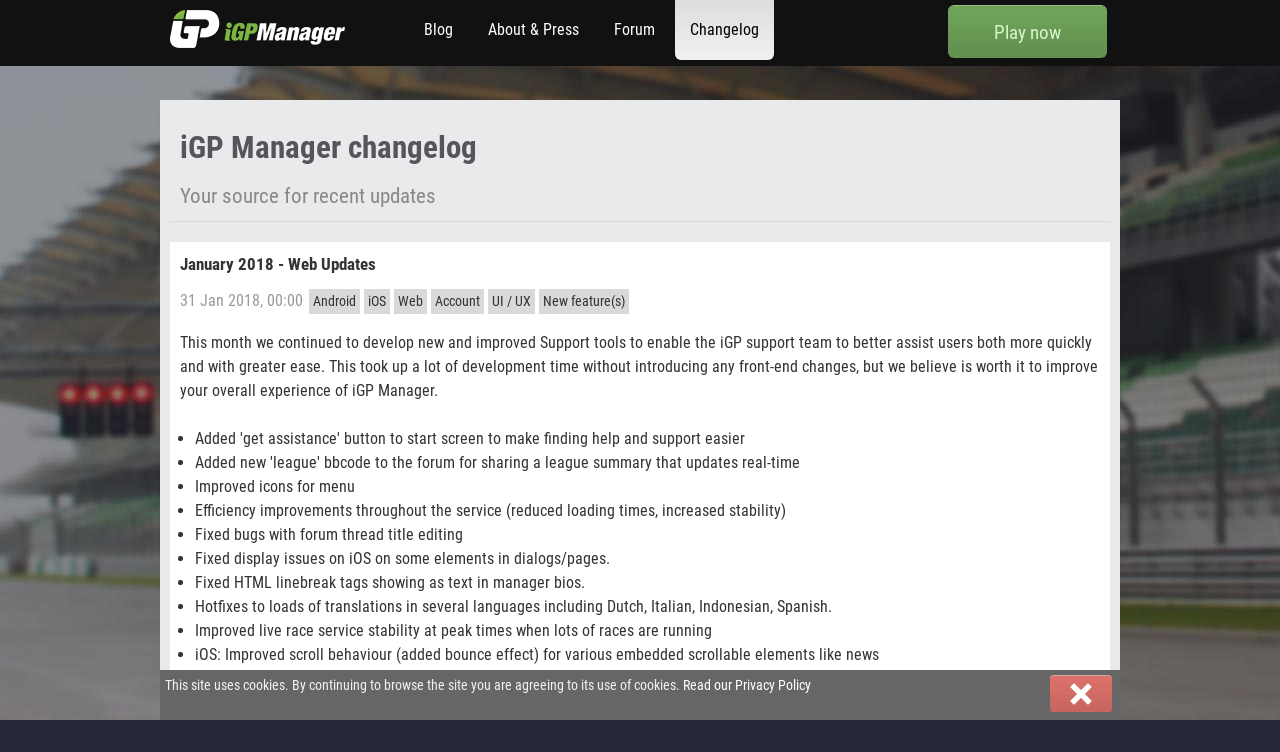

--- FILE ---
content_type: text/html; charset=UTF-8
request_url: https://igpmanager.com/changelog/13
body_size: 3109
content:
<!doctype html><html>
        <head>
        <!-- Google Tag Manager -->
        <script>(function (w, d, s, l, i) {
                w[l] = w[l] || [];
                w[l].push({'gtm.start':
                            new Date().getTime(), event: 'gtm.js'});
                var f = d.getElementsByTagName(s)[0],
                        j = d.createElement(s), dl = l != 'dataLayer' ? '&l=' + l : '';
                j.async = true;
                j.src =
                        'https://www.googletagmanager.com/gtm.js?id=' + i + dl;
                f.parentNode.insertBefore(j, f);
            })(window, document, 'script', 'dataLayer', 'GTM-WTJM8SR');</script>
        <!-- End Google Tag Manager -->

        <!-- Basic Page Needs
    ================================================== -->
        <meta charset="utf-8">
        <meta name="viewport" content="width=device-width" />
        <title>Changelog</title>
        <meta name="description" content="">
        <meta name="author" content="">

        <!-- Mobile Specific Metas
    ================================================== -->
        <meta name="viewport" content="width=device-width, initial-scale=1, maximum-scale=1">

        <!-- CSS
    ================================================== -->
        <link href="https://igpmanager.com/system/core.css" rel="stylesheet" type="text/css" />
<link href="https://igpmanager.com/design/template/default/styles.css?1724597820" rel="stylesheet" type="text/css" />
<link href="https://igpmanager.com/design/admin.css" rel="stylesheet" type="text/css" />
<link href="https://igpmanager.com/design/changelog.css?1724597820" rel="stylesheet" type="text/css" />
<script type="text/javascript">cmsRootUrl = "https://igpmanager.com/"; cmsWebUrl = "https://igpmanager.com/"; cmsLanguage = "en";</script>
<script type="text/javascript" src="https://igpmanager.com/system/jquery-2.2.3.min.js"></script>
<script type="text/javascript" src="https://igpmanager.com/system/jquery.elastic.js"></script>
<script type="text/javascript" src="https://igpmanager.com/system/jquery.form.js"></script>
<script type="text/javascript" src="https://igpmanager.com/system/jquery.cookie.js"></script>
<script type="text/javascript" src="https://igpmanager.com/system/javascript.js?1724597820"></script>
<script type="text/javascript" src="https://igpmanager.com/system/addon/changelog/changelog.js?1724597820"></script>

<link href="https://igpmanager.com/design/template/default/shared.css?4324" rel="stylesheet" type="text/css" />
	<script type="text/javascript" src="https://igpmanager.com/design/template/default/javascript.js"></script>
	<script type="text/javascript">
	var _gaq = _gaq || [];
	_gaq.push(['_setAccount', 'UA-10387495-2']);
	_gaq.push(['_trackPageview']);
	(function() {
	    var ga = document.createElement('script'); ga.type = 'text/javascript'; ga.async = true;
	    ga.src = ('https:' == document.location.protocol ? 'https://ssl' : 'http://www') + '.google-analytics.com/ga.js';
	    var s = document.getElementsByTagName('script')[0]; s.parentNode.insertBefore(ga, s);
	})();
	</script>
	<link rel="shortcut icon" href="https://igpmanager.com/favicon.ico" />
	<link rel="icon" href="https://igpmanager.com/favicon.ico" />
        <!-- Favicons
        ================================================== -->
        <link rel="apple-touch-icon" sizes="180x180" href="/apple-touch-icon.png">
        <link rel="icon" type="image/png" sizes="32x32" href="/favicon-32x32.png">
        <link rel="icon" type="image/png" sizes="16x16" href="/favicon-16x16.png">
        <link rel="manifest" href="/site.webmanifest">
        <meta property="og:image" content="https://static.igpmanager.com/igp/og-image.jpg" />        <meta name="facebook-domain-verification" content="bqhpa81mm1n5asg8qkl7we1wrx3hye" />
    </head>
    <body id="bgBody">

        <div id="header">
    <div class="container">
                <div id="logo" class="four columns">
            <div id="navToggle" style="display: none;"><a href="#"><icon>md-menu</icon></a></div>
            <a href="https://igpmanager.com/"><img src="https://static.igpmanager.com/igp/template/logo.png" alt="iGP Manager logo"/></a>
        </div>
        <div class="nine columns">
            <ul id="nav">
                <li>
                    <a href="https://igpmanager.com/app" class="playnow dOpt">Play now</a>                </li>
                <li id="i1"><a href="https://igpmanager.com/blog">Blog</a></li><li id="i2"><a href="https://igpmanager.com/press">About &amp; Press</a></li><li id="i3"><a href="https://igpmanager.com/forum-index">Forum</a></li><li id="i4"><a href="https://igpmanager.com/changelog" class="here">Changelog</a></li>
            </ul>
            <div class="clear"></div>
        </div>
        <div class="three columns">
            <a href="https://igpmanager.com/app" class="playnow mOpt">Play now</a>        </div>
        <div class="clear"></div>
    </div>
</div>
<script>
    (function (i, s, o, g, r, a, m)
    {
        i['GoogleAnalyticsObject'] = r;
        i[r] = i[r] || function ()
        {
            (i[r].q = i[r].q || []).push(arguments)
        }, i[r].l = 1 * new Date();
        a = s.createElement(o),
            m = s.getElementsByTagName(o)[0];
        a.async = 1;
        a.src = g;
        m.parentNode.insertBefore(a, m)
    })(window, document, 'script', 'https://www.google-analytics.com/analytics.js', 'ga');

    ga('create', 'UA-88208080-2', 'auto');
    ga('send', 'pageview');

</script>
        <!-- Primary Page Layout
        ================================================== -->
                <div class="container" id="page-position">
            <div id="page-content"><div class="sixteen columns"><div class="changelogPosts"><div class="category-desc"><h1>iGP Manager changelog</h1>Your source for recent updates<div class="clear"></div></div><div class="clog-wrap clogPost1 clogPost2 clogPost3 clogPost10 clogPost11 clogPost12"><h2>January 2018 - Web Updates</h2><span class="grey">31 Jan 2018, 00:00</span> <span class="post-category">Android</span><span class="post-category">iOS</span><span class="post-category">Web</span><span class="post-category">Account</span><span class="post-category">UI / UX</span><span class="post-category">New feature(s)</span><div class="clear"></div><div class="post-body">This month we continued to develop new and improved Support tools to enable the iGP support team to better assist users both more quickly and with greater ease. This took up a lot of development time without introducing any front-end changes, but we believe is worth it to improve your overall experience of iGP Manager.<br />
<br />
<ul>
<li>Added 'get assistance' button to start screen to make finding help and support easier</li>
<li>Added new 'league' bbcode to the forum for sharing a league summary that updates real-time</li>
<li>Improved icons for menu</li>
<li>Efficiency improvements throughout the service (reduced loading times, increased stability)</li>
<li>Fixed bugs with forum thread title editing</li>
<li>Fixed display issues on iOS on some elements in dialogs/pages.</li>
<li>Fixed HTML linebreak tags showing as text in manager bios.</li>
<li>Hotfixes to loads of translations in several languages including Dutch, Italian, Indonesian, Spanish.</li>
<li>Improved live race service stability at peak times when lots of races are running</li>
<li>iOS: Improved scroll behaviour (added bounce effect) for various embedded scrollable elements like news</li>
<li>Service announcements can now be placed on the home page by admins.</li>
</ul>
</div><div class="clear"></div></div><a href="https://igpmanager.com/changelog/">Return to changelog</a></div><div class="clogNoPost" style="display:none"><p>No posts found</p></div></div><input type="hidden" name="csrfName" id="cmsCsrfName" value="5dc615ac16ae199529615ef59cb8eea8"/><input type="hidden" name="csrfToken" id="cmsCsrfToken" value="ad8da937efd8d5afb3c152609993b39a9c64a8e6c8e1a9e34e9ed54ff9e7f60da60cc496748c95d14ee55f046ce6115d685c6706195afff0c72f433f85ba5c84"/><div class="clear"></div></div>            <div id="footer">
    <div id="social" class="six columns text-center">
        <a href="https://www.facebook.com/igpmanager"><icon size="32">logo-facebook</size></a>
        <a href="https://www.twitter.com/igpmanager"><icon size="32">logo-twitter</size></a>
        <a href="https://www.youtube.com/igpmanager"><icon size="32">logo-youtube</size></a>
        <a href="https://www.instagram.com/igpmanager"><icon size="32">logo-instagram</size></a>
    </div>
    <div class="ten columns">
        <a href="https://igpmanager.com/press">Resources</a> . 
        <a href="https://igpmanager.com/contact">Contact Us</a> . 
        <a href="https://igpmanager.com/eula.htm" target="_blank" class="win-new" rel="win640">EULA</a> . 
        <a href="https://igpmanager.com/terms.htm" target="_blank" class="win-new" rel="win640">Terms of Service</a> . 
        <a href="https://igpmanager.com/privacy.htm" target="_blank" class="win-new" rel="win640">Privacy Policy</a> - <span id="copyright">Copyright © 2009-2025 iGP Games Ltd.</span>
    </div>
    <div class="clear"></div>
</div>
        </div><!--container-->
        
        <!--End Document
        ==================================================-->
                <div id="cookieWarningWrap" style="display: none;">
            <div class="container">
                <div id="cookieWarning">
                    <a href="#" title="Close" id="closeCookieWarning" class="btn3 right"><icon>cancel</icon></a>This site uses cookies. By continuing to browse the site you are agreeing to its use of cookies. <a href="https://igpmanager.com/privacy.htm" target="_blank">Read our Privacy Policy</a>
                    <div class="clear"></div>
                </div>
            </div>
        </div>
    </body>
</html>

--- FILE ---
content_type: text/css
request_url: https://igpmanager.com/system/core.css
body_size: 584
content:
.container{max-width:960px;width:100%;margin:0 auto;padding:0}.container .column,.container .columns{float:left;display:inline;margin-left:1%;margin-right:1%}.row{margin-bottom:20px}.column.alpha,.columns.alpha{margin-left:0}.column.omega,.columns.omega{margin-right:0}.container .one.column,.container .one.columns{width:4%}.container .two.columns{width:10.4%}.container .three.columns{width:16.6%}.container .four.columns{width:22.9%}.container .five.columns{width:29.1%}.container .six.columns{width:35.4%}.container .seven.columns{width:41.6%}.container .eight.columns{width:48%}.container .nine.columns{width:54.16%}.container .ten.columns{width:60.41%}.container .eleven.columns{width:66.6%}.container .twelve.columns{width:72.91%}.container .thirteen.columns{width:79.16%}.container .fourteen.columns{width:85.41%}.container .fifteen.columns{width:91.66%}.container .sixteen.columns{width:98%}.container .one-sixth.column{width:175px}.container .one-third.column{width:375px}.container .two-thirds.column{width:775px}.container .offset-by-one{padding-left:75px}.container .offset-by-two{padding-left:150px}.container .offset-by-three{padding-left:225px}.container .offset-by-five,.container .offset-by-four{padding-left:375px}.container .offset-by-six{padding-left:450px}.container .offset-by-seven{padding-left:525px}.container .offset-by-eight{padding-left:600px}.container .offset-by-nine{padding-left:675px}.container .offset-by-ten{padding-left:750px}.container .offset-by-eleven{padding-left:825px}.container .offset-by-twelve{padding-left:900px}.container .offset-by-thirteen{padding-left:975px}.container .offset-by-fourteen{padding-left:1050px}.container .offset-by-fifteen{padding-left:1125px}@media only screen and (max-width:767px){.container .column,.container .columns{margin-left:2%;margin-right:2%}.container .eight.columns,.container .eleven.columns,.container .fifteen.columns,.container .five.columns,.container .four.columns,.container .fourteen.columns,.container .nine.columns,.container .one-sixth.column,.container .one-third.column,.container .one.column,.container .one.columns,.container .seven.columns,.container .six.columns,.container .sixteen.columns,.container .ten.columns,.container .thirteen.columns,.container .three.columns,.container .twelve.columns,.container .two-thirds.column,.container .two.columns{width:96%}.container .offset-by-eight,.container .offset-by-eleven,.container .offset-by-fifteen,.container .offset-by-five,.container .offset-by-four,.container .offset-by-fourteen,.container .offset-by-nine,.container .offset-by-one,.container .offset-by-seven,.container .offset-by-six,.container .offset-by-ten,.container .offset-by-thirteen,.container .offset-by-three,.container .offset-by-twelve,.container .offset-by-two{padding-left:0}}@media only screen and (min-width:480px) and (max-width:767px){.container .column,.container .columns{margin-left:2%;margin-right:2%}.container .eight.columns,.container .eleven.columns,.container .fifteen.columns,.container .five.columns,.container .four.columns,.container .fourteen.columns,.container .nine.columns,.container .one-sixth.column,.container .one-third.column,.container .one.column,.container .one.columns,.container .seven.columns,.container .six.columns,.container .sixteen.columns,.container .ten.columns,.container .thirteen.columns,.container .three.columns,.container .twelve.columns,.container .two-thirds.column,.container .two.columns{width:96%}}.full-width-escape{position:absolute;left:0;right:0}.scale-with-grid{max-width:100%;height:auto}.left{float:left}.right{float:right}

--- FILE ---
content_type: text/css
request_url: https://igpmanager.com/design/template/default/styles.css?1724597820
body_size: 5330
content:
/* ==================================================
        #Reset & Basics
        #Styles
        #Typography
        #Links
        #Lists
        #Images
        #Forms
        #Scaling
        #Misc */

/* #Reset & Basics
================================================== */

/* #Styles
================================================== */
#bgVideoContainer {
    position: absolute;
    width: 100%;
    overflow: hidden;
    margin: 0;
    padding: 0;
}
video#bgvid {
    position: absolute;
    top: 50%;
    left: 50%;
    min-width: 100%;
    min-height: 100%;
    width: auto;
    height: auto;
    z-index: -100;
    -ms-transform: translateX(-50%) translateY(-50%);
    -moz-transform: translateX(-50%) translateY(-50%);
    -webkit-transform: translateX(-50%) translateY(-50%);
    transform: translateX(-50%) translateY(-50%);
    background: #000;
} #bgVideoCover {
    width: 100%;
}
#splashPageMove {
    /*    position: absolute;
        top: 400%;
        right: 50%;
        width: 100%;*/
} #splashPageMove2 {
    /*    position: relative;
        right: -50%;
        width: 100%;*/
} #splashPageMove #page-position {
    top: 0px !important;
}

video#bgvid {
    transition: 1s opacity;
}
.stopfade { opacity: .5; }

#splash-intro {
    position: absolute;
    top: 200px;
    color: #fff;
    font-size: 120%;
    max-width: 800px;
    padding: 0 20px;
    z-index: 2;
    margin: auto;
} #splash-intro h1 {
    font-size: 300%;
    line-height: 1;
    color: #fff !important;
    font-weight: normal;
    margin-bottom: 0px;
    padding-bottom: 0px;
}
#splash-trailer {
    margin-bottom: 20px;
} #playtrailer {
    opacity: 0.9;
    transition: opacity .2s ease-in-out;
    -moz-transition: opacity .2s ease-in-out;
    -webkit-transition: opacity .2s ease-in-out;
} #playtrailer:hover {
    opacity: 1;
} #splash-share {
    margin-bottom: 50px;
}
#splash-testimonial {
    margin-top: 50px;
    margin-bottom: 10px;
    color: #fff;
    text-align: left !important;
} #splash-img {
    margin-top: 0px;
    margin-right: 10px;
    float: left;
} .splash-green {
    color: #7ecc62 !important;
    font-weight: normal;
} #splash-get {
    margin-top: 50px;
} #splash-get img {
    width: 48%;
    max-width: 150px;
    margin: 0 1%;
}

/* #Typography
================================================== */

/* #Links
================================================== */

/* #Lists
================================================== */

/* #Images
================================================== */

/* #Forms
================================================== */


/* Scaling
================================================== */

/* #Misc
================================================== */

/*************************/
/* Navigation            */
/*************************/
/*.nojs li div {
    display: none;
} .nojs:hover div {
    display: block;
}*/

/*************************/
/* Content               */
/*************************/
.module-title {
    border-bottom: 1px solid #d9d9d9;
    padding: 8px 10px;
    cursor: pointer;
    -webkit-touch-callout: none;
    -webkit-user-select: none;
    -khtml-user-select: none;
    -moz-user-select: moz-none;
    -ms-user-select: none;
    user-select: none;
}

.module-arrow {
    width: 16px;
    height: 16px;
    background: url(image/module-arrow.gif);
    background-position: -16px 1px;
    margin-right: 5px;
    float: left;
}

.module-arrow-selected {
    background-position: 0px 1px;
}

.module-content {
    border-bottom: 2px dotted #ccc;
    margin-bottom: 10px;
}

img.align {
    vertical-align: middle;
    display: inline;
}

table.acp {
    margin: 0;
    padding: 0;
    border-spacing: 1px;
    border-collapse: separate;
    width: 100%;
    table-layout: fixed;
} table.acp th {
    background: #e3e4e5;
    margin: 0;
    padding: 8px 4px;
    color: #444;
    font-weight: normal;
} table.acp td {
    margin: 0;
    padding: 4px 6px;
} .text-center, table.text-center td, .text-center a {
    text-align: center;
} .text-right, table.text-right td, .text-right a {
    text-align: right;
}  .text-left, table.text-left td, .text-left a {
    text-align: left;
} table.acp tr:nth-child(even) {
    background: #f9f9f9;
} table.acp tr.myTeam {
    background: #cfe0c8;
} table.acp .teamName {
    color: #999;
} table.linkFill a {
    width: 100%;
} #carAttribTable svg, #carAttribTable .icon  {
    width: 24px;
} #carAttribTable span {
    margin-right: 2cpx;
} table.acp.pad td {
    padding: 8px 6px;
}

td.key {
    text-align: right;
    border-right: 1px dotted #999;
} td.key2 {
    text-align: right;
}  td.key3 {
    background: #ebebeb;
    text-align: center;
    color: #444;
} tr.borderBottom td {
    border-bottom: 1px solid #d5d5d5;
}

table.reply {
    margin: 0px;
    padding: 0px;
    border-spacing: 0px;
    width: 100%;
} table.reply th {
    background: #e9e9e9;
    border-top: 1px solid #d9d9d9;
    margin: 0px;
    padding: 5px;
    color: #222;
    text-align: center;
} table.reply td {
    margin: 0px;
    padding: 5px;
}

div.c-wrap {
    background: #fff;
    border: 1px solid #dfe0e4;
    border-radius: 3px;
    -webkit-border-radius: 3px;
    -moz-border-radius: 3x;
    margin-bottom: 10px;
} div .c-wrap h2 {
    padding-bottom: 5px;
    margin: 0px;
} div .c-wrap h2.margin {
    margin: 10px 0px 0px 0px;
}
/*************************/
/* Miscellaneous         */
/*************************/
#cookieWarningWrap {
    width: 100%;
    position: fixed;
    bottom: 0;
    z-index: 101;
}
#cookieWarning {
    color: #f2f2f2;
    margin: 0 auto;
    padding: 5px;
    background: #666;
    font-size: 90%;
} #cookieWarning a, #cookieWarning a:visited, #cookieWarning a:active, #cookieWarning a:hover {
    color: #fff;
}

#tooltip {
    position:absolute;
    color:#fff;
    background: #282828;
    padding:2px 5px;
    display:none;
    max-width: 250px;
    z-index: 999;
    border-radius: 2px;
    -webkit-border-radius: 2px;
    -moz-border-radius: 2px;
}

a.tooltip {
    text-decoration: none;
    color: #339900;
    font-weight: normal;
}

.robotoBold {
    font-family: "RobotoCondensedBold";
} .robotoCondensed {
    font-family: "RobotoCondensed";
} .uppercase {
    text-transform: uppercase;
}

.noselect {                
    -webkit-user-select: none;
    -khtml-user-select: none;
    -moz-user-select: none;
    -o-user-select: none;
    user-select: none;
}

.error {
    color: #992a2a !important;
    background: #ffcccc !important;
    border: 1px solid #dd7777 !important;
    border-radius: 4px;
    -webkit-border-radius: 4px;
    -moz-border-radius: 4px;
    padding: 8px;
}

.success {
    color: #6C0;
}

.counter {
    color: #666;
}

.limit {
    color: #f00;
}
.right {
    float: right !important;
} .left {
    float: left !important;
} .align-left {
    text-align: left;
} .align-center {
    text-align: center;
} .align-right {
    text-align: right;
} .bold {
    font-weight: bold;
}

input[type="checkbox"], label, input[type="radio"] {
    cursor: pointer;
}

label {
    vertical-align: top;
    -webkit-user-select: none;
    -khtml-user-select: none;
    -moz-user-select: none;
    -o-user-select: none;
    user-select: none;
}

::selection { background:#7bb51f; color:#fff; /* Safari and Opera */ }
::-moz-selection { background:#7bb51f; color:#fff; /* Firefox */  }

.pic, pic-s {
    background: #e3e4e5;
} .pic-s {
    width: 100px;
} .pic-name {
    position: absolute;
    bottom: 0;
    background: #e3e4e5;
    font-size: 80%;
    width: 100%;
    z-index: 2;
} .pic-xxs {
    width: 44px;
    height: 44px;
    margin-right: 5px;
}  .pic-xs, .pic-t {
    width: 50px;
    height: 50px;
    margin-right: 5px;
} .pic-s {
    width: 80px;
    height: 80px;
} .pic-m {
    width: 100px;
    height: 100px;
} .pic-t, .pic-xxs, .pic-xs, .pic-s, .pic-m, .pic-l, .mailPic {
    border-radius: 5px;
    object-fit: cover;
}

.rdivide {
    border-right: 1px solid #d9d9d9;
} .ldivide {
    border-left: 1px solid #d9d9d9;
}

a.pager, a.pager:visited {
    border-radius: 4px;
    -webkit-border-radius: 4px;
    -moz-border-radius: 4px;
    background: -moz-linear-gradient(center top , #fff, #efefef) repeat scroll 0 0 #f6f6f6;
    border:1px solid #ccc;
    padding: 8px 16px;
}
a.pager:hover {
    background:-moz-linear-gradient(center top , #fff, #ebebeb) repeat scroll 0 0 #f3f3f3;
    border-color:#999;
    outline:0 none;
    text-decoration: none;
}
a.pager-selected, a.pager-selected:visited, a.pager-selected:active {
    background:none repeat scroll 0 0 #ddd;
    border-color:#ccc;
    color:#000000;
    cursor:default;
    font-weight:bold;
} a.pager-selected:hover, a.pager:active {
    -moz-box-shadow: 0 0 0px;
    background:none repeat scroll 0 0 #ddd;
    border-color:#ccc;
    color:#000;
} a.pager-prev, a.pager-next {
    margin: 0px 5px;
}

.pager-wrap {
    text-align: center;
    line-height: 50px;
}

.text-center, table.text-center td {
    text-align: center;
} .text-right, table.text-right td {
    text-align: right;
}  .text-left, table.text-left td {
    text-align: left;
} 


label {
    vertical-align: top;
    -webkit-user-select: none;
    -khtml-user-select: none;
    -moz-user-select: none;
    -o-user-select: none;
    user-select: none;
}
input, select, textarea {
    margin: 4px;
    border: 1px solid #ddd;
    padding: 10px;
    background: #fff;
    margin-bottom: 10px;
    font-size: 100%;
    font-family: "RobotoCondensed", "Open Sans", "Helvetica Neue", Helvetica, Arial, sans-serif;
    box-sizing: border-box;
    max-width: 98%;
}
input[type="text"], input[type="password"], textarea {
} input[type="text"], input[type="password"], textarea {
} select > option, input[type="submit"] {
} input[type="submit"] {
    -webkit-appearance: none;
    -moz-appearance: none;
    appearance: none;
    border: 0;
    text-decoration: none;
    color: #fff;
    background: #5f9949;
    cursor: pointer;
    font-size: 100%;
} input[type="submit"]:hover {
    background: #588c43;
}

.bgWhite {
    background: #fff !important;
} .bgGrey {
    background: #e3e4e5 !important;
} .bgLightGreen {
    background: #dae5d5 !important;
} .bgLightRed {
    background: #e5d5d5 !important;
} .bgNone {
    background: none !important;
} .purple {
    color: #7a29cc !important;
} .green {
    color: #477337 !important;
} .lightgreen {
    color: #8cb37d !important;
} .grey {
    color: #999 !important;
} .medgrey {
    color: #888 !important;
} .darkgrey {
    color: #666;
} .white {
    color: #fff !important;
} .offwhite {
    color: #f2f2f2 !important;
} .blue {
    color: #6699cc !important;
} .teal {
    color: #669999 !important;
} .red {
    color: #cc3333 !important;
} .darkred {
    color: #993333 !important;
} .pink {
    color: #ff99ff !important;
} .gold {
    color: #e5ac00 !important;
} .silver {
    color: #a6a6a6 !important;
} .bronze {
    color: #b38659 !important;
} .block-green {
    background: #7ca66c !important;
} .block-grey {
    background: #9fa2a6 !important;
} .block-blue, .bgBlue {
    background: #5e95b7 !important;
} .block-red, .bgRed {
    background: #bf7373 !important;
} .bgError {
    color: #994c4c;
    background: #dbb4b4 !important;
} .block-orange {
    background: #d8ba9d !important;
} .block-green, .block-grey, .block-blue, .block-red, .block-orange {
    border-radius: 8px;
    color: #fff !important;
    display: inline-block;
    text-align: center;
    min-width: 40px;
} .border-green {
    border-color: #7ca66c !important;
} .border-red {
    border-color: #bf7373 !important;
} .border-green, .border-red {
    border: 1px solid;
    border-radius: 3px;
}

#features h2 {
    text-transform: uppercase;
}

.homeFeature {
    width: 100%;
    background-repeat: no-repeat;
    background-position: center;
    background-size: cover;
}
.homeFeatureText {
    position: relative;
    top: 10%;
    left: 10%;
    color: #fff;
    font-size: 120%;
    max-width: 600px;
    padding: 10px;
    z-index: 2;
    background: rgba(0,0,0,0.6);
} .homeFeatureText h2 {
    font-size: 180%;
    line-height: 1;
    color: #fff !important;
    font-weight: normal;
    margin-bottom: 0px;
    padding-bottom: 0px;
}

/* Flags - The flag image must be exported as 768x52.
Each flag is measured from 0x0 on the grid so "24px -80px" would be the 2nd column and 6th row down as columns are 24px wide and rows are 16px wide */
.flag {
    width:23px;
    height:15px;
    background: transparent url(https://static.igpmanager.com/igp/design/icon/flags12.png) left top/384px 256px no-repeat;
    vertical-align: middle;
    border-radius: 4px;
}

.f-ad{background-position:-24.5px 0}
.f-ae{background-position:-48.5px 0}
.f-af{background-position:-72.5px 0}
.f-ag{background-position:-96.5px 0}
.f-ai{background-position:-120.5px 0}
.f-al{background-position:-144.5px 0}
.f-am{background-position:-168.5px 0}
.f-an{background-position:-192.5px 0}
.f-ao{background-position:-216.5px 0}
.f-ar{background-position:-240.5px 0}
.f-as{background-position:-264.5px 0}
.f-at{background-position:-288.5px 0}
.f-au{background-position:-312.5px 0}
.f-aw{background-position:-336.5px 0}
.f-az{background-position:-360.5px 0}
.f-ba{background-position:0 -16.5px}
.f-bb{background-position:-24.5px -16.5px}
.f-bd{background-position:-48.5px -16.5px}
.f-be{background-position:-72.5px -16.5px}
.f-bf{background-position:-96.5px -16.5px}
.f-bg{background-position:-120.5px -16.5px}
.f-bh{background-position:-144.5px -16.5px}
.f-bi{background-position:-168.5px -16.5px}
.f-bj{background-position:-192.5px -16.5px}
.f-bm{background-position:-216.5px -16.5px}
.f-bn{background-position:-240.5px -16.5px}
.f-bo{background-position:-264.5px -16.5px}
.f-br{background-position:-288.5px -16.5px}
.f-bs{background-position:-312.5px -16.5px}
.f-bt{background-position:-336.5px -16.5px}
.f-bw{background-position:0 -32.5px}
.f-by{background-position:-24.5px -32.5px}
.f-bz{background-position:-48.5px -32.5px}
.f-ca{background-position:-72.5px -32.5px}
.f-catalonia{background-position:-96.5px -32.5px}
.f-cd{background-position:-120.5px -32.5px}
.f-cf{background-position:-144.5px -32.5px}
.f-cg{background-position:-168.5px -32.5px}
.f-ch{background-position:-192px -32.5px; width: 16px; margin: 0px 3.5px;}
.f-ci{background-position:-216.5px -32.5px}
.f-ck{background-position:-240.5px -32.5px}
.f-cl{background-position:-264.5px -32.5px}
.f-cm{background-position:-288.5px -32.5px}
.f-cn{background-position:-312.5px -32.5px}
.f-zh{background-position:-312.5px -32.5px}
.f-co{background-position:-336.5px -32.5px}
.f-cr{background-position:-360.5px -32.5px}
.f-cu{background-position:0 -48.5px}
.f-cv{background-position:-24.5px -48.5px}
.f-cw{background-position:-48.5px -48.5px}
.f-cy{background-position:-72.5px -48.5px}
.f-cz{background-position:-96.5px -48.5px}
.f-de{background-position:-120.5px -48.5px}
.f-dj{background-position:-144.5px -48.5px}
.f-dk{background-position:-168.5px -48.5px}
.f-dm{background-position:-192.5px -48.5px}
.f-do{background-position:-216.5px -48.5px}
.f-dz{background-position:-240.5px -48.5px}
.f-ec{background-position:-264.5px -48.5px}
.f-ee{background-position:-288.5px -48.5px}
.f-eg{background-position:-312.5px -48.5px}
.f-eh{background-position:-336.5px -48.5px}
.f-england{background-position:-360.5px -48.5px}
.f-er{background-position:0 -64.5px}
.f-es{background-position:-24.5px -64.5px}
.f-et{background-position:-48.5px -64.5px}
.f-eu{background-position:-72.5px -64.5px}
.f-fi{background-position:-96.5px -64.5px}
.f-fj{background-position:-120.5px -64.5px}
.f-fk{background-position:-144.5px -64.5px}
.f-fm{background-position:-168.5px -64.5px}
.f-fo{background-position:-192.5px -64.5px}
.f-fr,.f-mf,.f-bl{background-position:-216.5px -64.5px}
.f-ga{background-position:-240.5px -64.5px}
.f-gb{background-position:-264.5px -64.5px}
.f-gd{background-position:-288.5px -64.5px}
.f-ge{background-position:-312.5px -64.5px}
.f-gf{background-position:-336.5px -64.5px}
.f-gg{background-position:-360.5px -64.5px}
.f-gh{background-position:0 -80.5px}
.f-gi{background-position:-24.5px -80.5px}
.f-gl{background-position:-48.5px -80.5px}
.f-gm{background-position:-72.5px -80.5px}
.f-gn{background-position:-96.5px -80.5px}
.f-gp{background-position:-120.5px -80.5px}
.f-gq{background-position:-144.5px -80.5px}
.f-gr{background-position:-168.5px -80.5px}
.f-gs{background-position:-192.5px -80.5px}
.f-gt{background-position:-216.5px -80.5px}
.f-gu{background-position:-240.5px -80.5px}
.f-gw{background-position:-264.5px -80.5px}
.f-gy{background-position:-288.5px -80.5px}
.f-hk{background-position:-312.5px -80.5px}
.f-hm{background-position:-336.5px -80.5px}
.f-hn{background-position:-360.5px -80.5px}
.f-hr{background-position:0 -96.5px}
.f-ht{background-position:-24.5px -96.5px}
.f-hu{background-position:-48.5px -96.5px}
.f-ic{background-position:-72.5px -96.5px}
.f-id{background-position:-96.5px -96.5px}
.f-ie{background-position:-120.5px -96.5px}
.f-il{background-position:-144.5px -96.5px}
.f-im{background-position:-168.5px -96.5px}
.f-in{background-position:-192.5px -96.5px}
.f-io{background-position:-216.5px -96.5px}
.f-iq{background-position:-240.5px -96.5px}
.f-ir{background-position:-264.5px -96.5px}
.f-is{background-position:-288.5px -96.5px}
.f-it{background-position:-312.5px -96.5px}
.f-je{background-position:-336.5px -96.5px}
.f-jm{background-position:-360.5px -96.5px}
.f-jo{background-position:0 -112.5px}
.f-jp{background-position:-24.5px -112.5px}
.f-ke{background-position:-48.5px -112.5px}
.f-kg{background-position:-72.5px -112.5px}
.f-kh{background-position:-96.5px -112.5px}
.f-ki{background-position:-120.5px -112.5px}
.f-km{background-position:-144.5px -112.5px}
.f-kn{background-position:-168.5px -112.5px}
.f-kp{background-position:-192.5px -112.5px}
.f-kr{background-position:-216.5px -112.5px}
.f-kurdistan{background-position:-240.5px -112.5px}
.f-kw{background-position:-264.5px -112.5px}
.f-ky{background-position:-288.5px -112.5px}
.f-kz{background-position:-312.5px -112.5px}
.f-la{background-position:-336.5px -112.5px}
.f-lb{background-position:-360.5px -112.5px}
.f-lc{background-position:0 -128.5px}
.f-li{background-position:-24.5px -128.5px}
.f-lk{background-position:-48.5px -128.5px}
.f-lr{background-position:-72.5px -128.5px}
.f-ls{background-position:-96.5px -128.5px}
.f-lt{background-position:-120.5px -128.5px}
.f-lu{background-position:-144.5px -128.5px}
.f-lv{background-position:-168.5px -128.5px}
.f-ly{background-position:-192.5px -128.5px}
.f-ma{background-position:-216.5px -128.5px}
.f-mc{background-position:-240.5px -128.5px}
.f-md{background-position:-264.5px -128.5px}
.f-me{background-position:-288.5px -128.5px}
.f-mg{background-position:-312.5px -128.5px}
.f-mh{background-position:-336.5px -128.5px}
.f-mk{background-position:-360.5px -128.5px}
.f-ml{background-position:0 -144.5px}
.f-mm{background-position:-24.5px -144.5px}
.f-mn{background-position:-48.5px -144.5px}
.f-mo{background-position:-72.5px -144.5px}
.f-mp{background-position:-96.5px -144.5px}
.f-mq{background-position:-120.5px -144.5px}
.f-mr{background-position:-144.5px -144.5px}
.f-ms{background-position:-168.5px -144.5px}
.f-mt{background-position:-192.5px -144.5px}
.f-mu{background-position:-216.5px -144.5px}
.f-mv{background-position:-240.5px -144.5px}
.f-mw{background-position:-264.5px -144.5px}
.f-mx{background-position:-288.5px -144.5px}
.f-my{background-position:-312.5px -144.5px}
.f-mz{background-position:-336.5px -144.5px}
.f-na{background-position:-360.5px -144.5px}
.f-nc{background-position:0 -160.5px}
.f-ne{background-position:-24.5px -160.5px}
.f-nf{background-position:-48.5px -160.5px}
.f-ng{background-position:-72.5px -160.5px}
.f-ni{background-position:-96.5px -160.5px}
.f-nl{background-position:-120.5px -160.5px}
.f-no,.f-sj,.f-bv{background-position:-144.5px -160.5px}
.f-np{background-position:-168.5px -160.5px}
.f-nr{background-position:-192.5px -160.5px}
.f-nu{background-position:-216.5px -160.5px}
.f-nz{background-position:-240.5px -160.5px}
.f-om{background-position:-264.5px -160.5px}
.f-pa{background-position:-288.5px -160.5px}
.f-pe{background-position:-312.5px -160.5px}
.f-pf{background-position:-336.5px -160.5px}
.f-pg{background-position:-360.5px -160.5px}
.f-ph{background-position:0 -176.5px}
.f-pk{background-position:-24.5px -176.5px}
.f-pl{background-position:-48.5px -176.5px}
.f-pm{background-position:-72.5px -176.5px}
.f-pn{background-position:-96.5px -176.5px}
.f-pr{background-position:-120.5px -176.5px}
.f-ps{background-position:-144.5px -176.5px}
.f-pt{background-position:-168.5px -176.5px}
.f-pw{background-position:-192.5px -176.5px}
.f-py{background-position:-216.5px -176.5px}
.f-qa{background-position:-240.5px -176.5px}
.f-re{background-position:-264.5px -176.5px}
.f-ro{background-position:-288.5px -176.5px}
.f-rs{background-position:-312.5px -176.5px}
.f-ru{background-position:-336.5px -176.5px}
.f-rw{background-position:-360.5px -176.5px}
.f-sa{background-position:0 -192.5px}
.f-sb{background-position:-24.5px -192.5px}
.f-sc{background-position:-48.5px -192.5px}
.f-scotland{background-position:-72.5px -192.5px}
.f-sd{background-position:-96.5px -192.5px}
.f-se{background-position:-120.5px -192.5px}
.f-sg{background-position:-144.5px -192.5px}
.f-sh{background-position:-168.5px -192.5px}
.f-si{background-position:-192.5px -192.5px}
.f-sk{background-position:-216.5px -192.5px}
.f-sl{background-position:-240.5px -192.5px}
.f-sm{background-position:-264.5px -192.5px}
.f-sn{background-position:-288.5px -192.5px}
.f-so{background-position:-312.5px -192.5px}
.f-somaliland{background-position:-336.5px -192.5px}
.f-sr{background-position:-360.5px -192.5px}
.f-ss{background-position:0 -208.5px}
.f-st{background-position:-24.5px -208.5px}
.f-sv{background-position:-48.5px -208.5px}
.f-sx{background-position:-72.5px -208.5px}
.f-sy{background-position:-96.5px -208.5px}
.f-sz{background-position:-120.5px -208.5px}
.f-tc{background-position:-144.5px -208.5px}
.f-td{background-position:-168.5px -208.5px}
.f-tf{background-position:-192.5px -208.5px}
.f-tg{background-position:-216.5px -208.5px}
.f-th{background-position:-240.5px -208.5px}
.f-cc{background-position:-264.5px -208.5px}
.f-tj{background-position:-288.5px -208.5px}
.f-tk{background-position:-312.5px -208.5px}
.f-tl{background-position:-336.5px -208.5px}
.f-tm{background-position:-360.5px -208.5px}
.f-tn{background-position:0 -224.5px}
.f-to{background-position:-24.5px -224.5px}
.f-tr{background-position:-48.5px -224.5px}
.f-tt{background-position:-72.5px -224.5px}
.f-tv{background-position:-96.5px -224.5px}
.f-tw{background-position:-120.5px -224.5px}
.f-tz{background-position:-144.5px -224.5px}
.f-ua{background-position:-168.5px -224.5px}
.f-ug{background-position:-192.5px -224.5px}
.f-us,.f-um{background-position:-216.5px -224.5px}
.f-cx{background-position:-240.5px -224.5px}
.f-uy{background-position:-264.5px -224.5px}
.f-uz{background-position:-288.5px -224.5px}
.f-va{background-position:-312.5px -224.5px}
.f-vc{background-position:-336.5px -224.5px}
.f-ve{background-position:-360.5px -224.5px}
.f-vg{background-position:0 -240.5px}
.f-vi{background-position:-24.5px -240.5px}
.f-vn{background-position:-48.5px -240.5px}
.f-vu{background-position:-72.5px -240.5px}
.f-wales{background-position:-96.5px -240.5px}
.f-wf{background-position:-120.5px -240.5px}
.f-ws{background-position:-144.5px -240.5px}
.f-xk{background-position:-168.5px -240.5px}
.f-ye{background-position:-192.5px -240.5px}
.f-yt{background-position:-216.5px -240.5px}
.f-za{background-position:-240.5px -240.5px}
.f-zm{background-position:-288.5px -240.5px}
.f-zw{background-position:-312.5px -240.5px}
.f-ax{background-position:-336.5px -240.5px}
.f-bq{background-position:-264.5px -240.5px}
.f-none{background-position:-360.5px -240.5px}

/* Dropdown control */
.langSelectSplash {
    background-color: #333 !important;
    color: #fff !important;
    font-size: 70%;
    /*padding-top: 2px;*/
    position: relative;
    top: 9px;
} .langSelectSplash .selectBox-arrow {
    padding-top: 2px;
    padding-right: 5px;
}
.selectBox-dropdown {
    min-width: 150px;
    position: relative;
    text-align: left;
    color: #000;
    background: #e3e4e5;
    border-radius: 3px;
    display: inline-block;
    cursor: default;
}

.selectBox-dropdown .selectBox-label {
    padding: 8px 12px 6px 12px;
    display: inline-block;
    white-space: nowrap;
    overflow: hidden;
} .selectBox-label {
    cursor: pointer;
}

.selectBox-dropdown .selectBox-arrow {
    position: absolute;
    top: 0;
    right: 0;
    width: 23px;
    height: 100%;
    line-height: 34px;
    text-align: center;
}

/* Dropdown menu */
.selectBox-dropdown-menu {
    position: absolute;
    z-index: 99999;
    width: 240px;
    max-height: 360px;
    border: solid 1px #bbb; /* should be the same border width as .selectBox-dropdown */
    background: #e3e4e5;
    overflow: auto;
    -webkit-overflow-scrolling: touch;
}

/* Inline control */
.selectBox-inline {
    min-width: 150px;
    background: #e3e4e5;
    display: inline-block;
    overflow: auto;
}

/* Options */
.selectBox-options,
.selectBox-options li,
.selectBox-options li a {
    list-style: none;
    display: block;
    cursor: default;
    padding: 0;
    margin: 0;
}

.selectBox-options li a {
    padding: 6px;
    white-space: nowrap;
    overflow: hidden;
    color: #333;
    text-decoration: none;
    font-size: 80%;
    cursor: pointer;
} .selectBox-options li.selectBox-hover a {
    background-color: #cacbcc;
    color: #333;
    text-decoration: none;
} .selectBox-options li.selectBox-disabled a {
    color: #888;
    background-color: transparent;
} .selectBox-options li.selectBox-selected a {
    background-color: #f2f2f2;
}

.selectBox-options .selectBox-optgroup {
    color: #666;
    background: #eee;
    font-weight: bold;
    line-height: 1.5;
    padding: 0 .3em;
    white-space: nowrap;
}

/* Disabled state */
.selectBox.selectBox-disabled {
    opacity: 0.6;
}

.selectBox-dropdown.selectBox-disabled .selectBox-arrow {
    opacity: .5;
    filter: alpha(opacity=50);
    border-color: #666;
}

.selectBox-inline.selectBox-disabled {
    color: #888 !important;
}

.selectBox-inline.selectBox-disabled .selectBox-options a {
    background-color: transparent !important;
}

.raceDayOff, .raceDayOn {
    padding: 1px 3px;
    font-size: 12px;
    border-right: 1px solid #d9d9d9;
} .raceDayOn {
    background: #689954;
    color: #fff;
}

/* Mobile - All */
@media only screen and (max-width: 767px) {

    .homeFeatureText {
        left: 0;
    }
    #splash-intro {
        top: 100px;
    } #splash-get {
        margin-top: 20px;
    }
}

--- FILE ---
content_type: text/css
request_url: https://igpmanager.com/design/admin.css
body_size: 266
content:
#admin-toolkit {
	float: left;
    position: relative;
	top: -5px;
    right: 0px;
    margin: 0px 0px;
    padding: 0px;
	text-align: left;
} #admin-toolkit li {
    list-style: none;
    float: left;
} #admin-toolkit li a {
	color: #b3b3b3;
    display: block;
	height: 35px;
	padding: 0px 10px;
	line-height: 35px;
	text-decoration: none;
} #admin-toolkit li a:hover {
	color: #fff;
} #admin-toolkit li ul {
    display: none;
    margin: 0px;
	padding: 0px;
} #admin-toolkit li:hover ul, #admin-toolkit li.hover ul {
    position: absolute;
    display: inline;
	width: 120px;
    margin: 0px;
	padding: 0px;
	background: #e9e9e9;
	border-bottom: 1px solid #ccc;
	z-index: 100;
} #admin-toolkit li:hover li, #admin-toolkit li.hover li {
    float: left;
} #admin-toolkit li:hover li a, #admin-toolkit li.hover li a {
	width: 110px;
    color: #333;
	display: block;
	padding: 5px;
	font-size: 90%;
	height: auto;
	line-height: normal;
} #admin-toolkit li li a:hover {
	background: #f2f2f2;
    color: #333;
}

--- FILE ---
content_type: text/css
request_url: https://igpmanager.com/design/changelog.css?1724597820
body_size: 500
content:
strong{
    font-weight: bold !important;
}
/* Filter */
.changelogFilter {
    background: #fff;
    margin-bottom: 10px;
    display: inline-block;
    padding: 5px;
    width: calc(100% - 10px);
} .changelogFilter > div {
    display: inline-block;
    margin: 3px;
    padding: 5px 10px;
    cursor: pointer;
    min-width: 60px;
    text-align: center;
    border-radius: 5px;
    background: #e5e5e5;
} .changelogFilter > div.active {
    background: #5f9949;
    color: #fff;
} .changelogFilter > a {
    padding: 0 10px;
}

.category-desc {
    padding: 10px;
    border-bottom: 1px solid #d9d9d9;
    margin-bottom: 20px;
    color: #888;
    font-size: 16pt;
}

.clog-wrap {
    padding: 10px;
    margin-bottom: 20px;
    background: #fff;
} .clog-wrap h1 a:hover {
    border-color: #555659;
} .clog-wrap .post-category {
    display: inline-block;
    background: #d9d9d9;
    padding: 2px 4px;
    margin: 2px;
    font-size: 90%;
} .clog-wrap .post-body {
    margin-top: 15px;
} .clog-wrap .post-options {
    float: right;
    display: inline-block;
    border-radius: 5px;
    background: rgba(0,0,0,0.1);
    padding: 5px;
    margin: 5px;
} .post-options a, .post-options a:visited, .post-options a:active {
    color: #000;
    opacity: 0.3;
    margin: 0px 5px;
} .post-options a:hover {
    color: #000;
    opacity: 1;
    text-decoration: none;
} .postVotingGroup {
    display: inline-block;
    font-size: 12px;
} .postVotingGroup a.like {
    color: #689954;
    opacity: 1;
} .postVotingGroup a.dislike {
    color: #d66e67;
    opacity: 1;
} .postVotingGroup span {
    display: inline-block;
    vertical-align: middle;
} .shareSocial {
    display: inline-block;
} .shareSocial a{
    margin-right: 10px;
} .shareSocial a.fbShare{
    color: #3b5998;
} .shareSocial a.twShare{
    color: #1da1f3;
}

--- FILE ---
content_type: text/css
request_url: https://igpmanager.com/design/template/default/shared.css?4324
body_size: 5537
content:
/* ==================================================
        #Reset & Basics
        #Styles
        #Typography
        #Links
        #Lists
        #Images
        #Forms
        #Scaling
        #Misc */
/* #Reset & Basics
================================================== */
html, body, div, span, applet, object, iframe, h1, h2, h3, h4, h5, h6, p, blockquote, pre, a, abbr, acronym, address, big, cite, code, del, dfn, em, img, ins, kbd, q, s, samp, small, strike, strong, sub, sup, tt, var, b, u, i, center, dl, dt, dd, ol, ul, li, fieldset, form, label, legend, table, caption, tbody, tfoot, thead, tr, th, td, article, aside, canvas, details, embed, figure, figcaption, footer, header, hgroup, menu, nav, output, ruby, section, summary, time, mark, audio, video {
    margin: 0;
    padding: 0;
    border: 0;
    font-size: 100%;
    vertical-align: baseline;
}

article, aside, details, figcaption, figure, footer, header, hgroup, menu, nav, section {
    display: block;
}

body {
    line-height: 1;
}

ol, ul {
    list-style: disc;
    margin-left: 15px;
}

blockquote, q {
    quotes: none;
}

blockquote:before, blockquote:after,
q:before, q:after {
    content: '';
    content: none;
}

table {
    border-collapse: collapse;
    border-spacing: 0;
}

/* #Styles
================================================== */
body, html {
    margin: 0;
    padding: 0;
    color: #333;
}

body {
    font-family: "RobotoCondensed", "Open Sans", "Helvetica Neue", Helvetica, Arial, sans-serif;
    line-height: 1.5;
    font-style: normal;
    -webkit-font-smoothing: antialiased; /* Fix for webkit rendering */
    -webkit-text-size-adjust: 100%;
}

html {
    /* workaround for aMember */
    background-color: #242837 !important;
}

#bgBody {
    background: #242837 url(https://static.igpmanager.com/igp/template/bg.jpg) top center no-repeat !important;
}

img {
    border: none;
}

a, a:visited, a:active {
    text-decoration: none;
    color: #0b55c4;
    outline: none;
}

a:hover {
    text-decoration: underline;
    color: #0b55c4;
    -moz-outline-style: none;
}

a.nu, a.nu:visited, a.nu:active, a.nu:hover {
    text-decoration: none;
    border: none;
}

a.ul, a.ul:visited, a.ul:active {
    text-decoration: none;
}

a.ul:hover {
    text-decoration: none;
    border-bottom: 1px solid #0b55c4;
}

#navToggle {
    float: left;
    margin-top: 7px;
}

#navToggle a, #navToggle a:visited {
    background: #689954;
    -webkit-animation: zoomIn2 250ms 1 linear;
    -moz-animation: zoomIn2 250ms 1 linear;
    -o-animation: zoomIn2 250ms 1 linear;
    animation: zoomIn2 250ms 1 linear;
    text-align: center;
    color: #fff;
    border: 0;
    box-sizing: border-box;
    display: inline-block;
    padding: 12px 18px !important;
    margin-right: 25px;
    border-radius: 2px;
}

#navToggle a:hover, #navToggle a:active {
    background: #5f8c4d;
    color: #fff;
    text-decoration: none;
}

ol#nav, ul#nav {
    margin: 0 !important;
}

#nav {
    float: left;
    list-style: none;
    text-align: center;
}

#nav ul {
    list-style: none;
    width: 10em;
}

#nav li {
    position: relative;
}

#nav > li {
    float: left;
    margin-right: 5px;
}

#nav li ul {
    padding: 5px;
    z-index: 100;
    position: absolute;
    left: -9999px;
    background: #fff;
    border: 1px solid #ccc;
    border-top: none;
    border-radius: 0px 0px 6px 6px;
    -webkit-border-radius: 0px 0px 6px 6px;
    -moz-border-radius: 0px 0px 6px 6px;
    -moz-box-shadow: 0 6px 5px #000;
    -webkit-box-shadow: 0 6px 5px #000;
    box-shadow: 0 6px 5px #000;
}

#nav > li.hover > ul, body.nojQuery #nav > li:hover > ul {
    left: 0;
}

#nav li li.hover ul, body.nojQuery #nav li li:hover ul {
    left: 100%;
    top: 0;
}

#nav a {
    display: block;
    text-decoration: none;
    word-wrap: break-word;
    font-weight: normal;
    color: #333;
}

#nav > li > a {
    height: 60px;
    line-height: 60px;
    padding: 0px 15px;
    color: #fff;
    border-radius: 0px 0px 6px 6px;
}

#nav > li > a:hover, #nav > li.hover > a, #nav > li > a.here {
    background: linear-gradient(0deg, rgba(242, 242, 242, 1) 0%, rgba(221, 221, 221, 1) 100%);
    color: #000;
    border-bottom: none;
}

#nav > li > a.here {
    position: relative;
}

#nav li li a {
    padding: 5px 20px;
    z-index: 100;
    border-radius: 4px;
    -webkit-border-radius: 4px;
    -moz-border-radius: 4px;
    margin-top: 5px;
}

#nav li li a:hover {
    background: #e9e9e9;
    color: #333;
}

#nav li li a.here {
    background: #333;
    color: #fff;
}

#nav-stats a {
    padding: 10px;
}

#header-prompt {
    text-align: right;
}

#header-prompt a, #header-prompt a:hover, #header-prompt a:active, #header-prompt a:visited {
    color: #fff;
}

#search {
    padding: 10px 0px;
    text-align: right;
}

#header {
    background: #111;
    color: #fff;
    z-index: 101;
    position: fixed;
    top: 0;
    left: 0;
    width: 100%;
    height: 66px;
    box-sizing: border-box;
}

#header div {
    background: #111;
}

#page-title {
    margin: 0px 0px 20px 0px;
}

#page-title h1 {
    margin: 0px;
    padding: 0px;
}

#page-content {
    padding-top: 15px;
    padding-bottom: 25px;
    background: #e9eaec;
}

#page-position {
    position: relative;
    top: 100px;
}

#footer {
    padding: 50px;
    color: #999;
    background: #f8f9fa;
    border-top: 1px solid #e5e5e5;
}

#footer a, #footer a:hover, #footer a:active, #footer a:visited {
    color: #999;
}

#copyright {
}

#social {
    margin-top: 8px;
}

#social a {
    margin: 0px 10px;
}

/* #Typography
================================================== */
h1 {
    margin: 0px;
    padding: 0px 0px 10px 0px;
    font-size: 1.43em;
    color: #333;
    color: #555659;
    font-family: "RobotoCondensedBold";
    font-weight: normal;
}

h1 a, h1 a:visited, h1 a:active {
    text-decoration: none;
    color: #555659;
}

h1 a:hover {
    text-decoration: none;
    border-bottom: 1px solid #555659;
}

h2 {
    margin: 0px;
    padding: 0px 0px 10px 0px;
    font-size: 1.06em;
    color: #333;
    font-family: "RobotoCondensedBold";
    font-weight: normal;
}

h2 a, h2 a:hover, h2 a:visited, h2 a:active {
    text-decoration: none;
    color: #555659;
}

h2 a:hover {
    text-decoration: none;
    border-bottom: 1px solid #555659;
    color: #555659;
}

h3 {
    margin: 20px 0px 0px 0px;
    padding: 0px 0px 10px 0px;
    font-size: 1em;
    color: #333;
}

h3 a, h3 a:visited, h3 a:active {
    text-decoration: none;
}

h3 a:hover {
    text-decoration: none;
    border-bottom: 1px solid #0b55c4;
}

p {
    margin: 0px;
    padding: 10px 0px;
}

ul br, ol br {
    display: none;
}

/* #Links
================================================== */
.playnow, .playnow:visited {
    display: inline-block;
    width: 100%;
    line-height: 53px;
    height: 53px;
    margin: 5px 0px 5px 0px;
    box-sizing: border-box;
    background: #689954 url(/app/design/btn.png);
    font-size: 120%;
    background-size: 100% 300%;
    border: 0 !important;
    border-top: 1pt solid #96bf86 !important;
    border-radius: 6px;
    background-position: 0% 0%;
    text-align: center;
    color: #d8f7cb;
}

.playnow:hover {
    background-position: 0% -100%;
    border: 0 !important;
    border-top: 1pt solid #96bf86 !important;
    color: #d8f7cb;
    text-decoration: none;
}

.playnow:active {
    background-position: 0% -200%;
    border-top: 1pt solid #96bf86 !important;
    color: #d8f7cb;
}

/*
.playnow, .playnow:visited {
    line-height: 53px;
    height: 53px;
    margin-bottom: 5px;
    text-align: center;
    box-sizing: border-box;
    margin-top: 5px;
    font-size: 120%;
    border-radius: 6px;
} .playnow:hover, .playnow:active {
    background: #588c43;
    color: #fff;
    text-decoration: none;
}*/
.btn, .btn2, .btn3, .btn4, .btn5, .btn6, .btnFb, .btnTwitter, .btnInsta {
    font-family: "RobotoCondensedBold";
    font-size: 0.9em;
    /* Existing styles */
    display: inline-flex;
    box-sizing: border-box;
    align-items: center;
    justify-content: center; /* Reset any inherited flex properties */
    vertical-align: middle;
    width: auto; /* Set width to auto */
    height: 37px; /* fixed height */
    padding: 0 18px !important; /* adjusted padding */
    /* ... other styles ... */
    margin-right: 3px;
    margin-bottom: 3px;
    border-radius: 4px;
    text-align: center;
}

.btn, .btn3, .btn4, .btn5, .btn6, .btnFb, .btnTwitter, .btnInsta {
    -webkit-animation: zoomIn2 150ms 1 linear;
    -moz-animation: zoomIn2 150ms 1 linear;
    -o-animation: zoomIn2 150ms 1 linear;
    animation: zoomIn2 150ms 1 linear;
}

.btn7 {
    box-sizing: border-box;
    display: inline-block;
    padding: 3px 9px !important;
    margin-right: 3px;
    border-radius: 2px;
    text-align: center;
    /*                transition: background 0.08s linear;  vendorless fallback 
                    -o-transition: background 0.08s linear;  opera 
                    -ms-transition: background 0.08s linear;  IE 10 
                    -moz-transition: background 0.08s linear;  Firefox 
                    -webkit-transition: background 0.08s linear; safari and chrome */
    font-size: 90%;
}

.bigBtn {
    height: 50px;
    line-height: 35px;
    font-size: 120%;
}

.btn, .btn:visited {
    background: #689954 url(/app/design/btn.png);
    background-size: 100% 300%;
    border: 0 !important;
    border-top: 1pt solid #96bf86 !important;
    background-position: 0% 0%;
    text-align: center;
    color: #d8f7cb;
}

.btn:hover {
    background-position: 0% -100%;
    border: 0 !important;
    border-top: 1pt solid #96bf86 !important;
    color: #d8f7cb;
    text-decoration: none;
}

.btn:active {
    background-position: 0% -200%;
    border-top: 1pt solid #96bf86 !important;
    color: #d8f7cb;
}

.btn img, .btn2 img {
    vertical-align: middle;
}

.btn2, .btn2:visited {
    background: #f7f7f7 url(/app/design/btn2.png);
    background-size: 100% 300%;
    border: 0 !important;
    border-top: 1pt solid #fff !important;
    background-position: 0% 0%;
    /*-webkit-animation: zoomIn3 150ms 1 linear; -moz-animation: zoomIn3 150ms 1 linear; -o-animation: zoomIn3 150ms 1 linear; animation: zoomIn3 150ms 1 linear;*/
    color: #555659;
}

.btn2:hover {
    background-position: 0% -100%;
    border-top: 1pt solid #fff !important;
    color: #555659;
    text-decoration: none;
}

.btn2:active {
    background-position: 0% -200%;
    border-top: 1pt solid #fff !important;
    color: #555659;
}

.btn3, .btn3:visited {
    background: #d66e67 url(/app/design/btn3.png);
    background-size: 100% 300%;
    border: 0 !important;
    border-top: 1pt solid #d9a6a3 !important;
    background-position: 0% 0%;
    color: #ffcfcc;
}

.btn3:hover {
    background-position: 0% -100%;
    border: 0 !important;
    border-top: 1pt solid #d9a6a3 !important;
    color: #ffcfcc;
    text-decoration: none;
}

.btn3:active {
    background-position: 0% -200%;
    border-top: 1pt solid #d9a6a3 !important;
    color: #ffcfcc;
}

.btn4, .btn4:visited {
    background: #5986b3;
    border: 0 !important;
    color: #fff;
}

.btn4:hover {
    background: #537ca6;
    color: #fff;
    text-decoration: none;
    border: 0 !important;
}

.btn4:active {
    color: #fff;
    background: #406080;
}

.btn5, .btn5:visited {
    background: rgba(0, 0, 0, 0.4);
    border: 0 !important;
    color: #f2f2f2;
}

.btn5:hover {
    background: rgba(0, 0, 0, 0.45);
    color: #f2f2f2;
    text-decoration: none;
    border: 0 !important;
}

.btn5:active {
    color: #f2f2f2;
    background: rgba(0, 0, 0, 0.60);
}

.btn6, .btn6:visited {
    background: #e59c2e;
    border: 0 !important;
    color: #222;
}

.btn6:hover {
    background: #d98200;
    color: #222;
    text-decoration: none;
    border: 0 !important;
}

.btn6:active {
    color: #222;
    background: #bf7300;
}

.btn7, .btn7:visited {
    background: #616166;
    border: 0 !important;
    color: #f2f2f2;
}

.btn7:hover {
    background: #b6bcbf;
    color: #000;
    text-decoration: none;
    border: 0 !important;
}

.btn7:active {
    color: #000;
    background: #d9d9d9;
}

.btnFb, .btnFb:visited {
    background: #3B5998;
    border: 0 !important;
    color: #fff;
}

.btnFb:hover {
    background: #37528c;
    color: #fff;
    text-decoration: none;
    border: 0 !important;
}

.btnFb:active {
    background: #283b66;
}

.btnTwitter, .btnTwitter:visited {
    background: #1da1f3;
    border: 0 !important;
    color: #fff;
}

.btnTwitter:hover {
    background: #1c98e5;
    color: #fff;
    text-decoration: none;
    border: 0 !important;
}

.btnTwitter:active {
    background: #1576b3;
}

.btnInsta, .btnInsta:visited {
    background: #db586a;
    border: 0 !important;
    color: #fff;
}

.btnInsta:hover {
    background: #b54857;
    color: #fff;
    text-decoration: none;
    border: 0 !important;
}

.btnInsta:active {
    background: #8f3945;
}

.disabled {
    opacity: 0.35;
}

.four-btn {
    text-align: center;
}

.three-btn > a,
.three-btn > div.btn,
.three-btn > input[type="submit"] {
    flex: 1 1 32%; /* Flex grow, flex shrink, and flex basis */
    margin: 0 0.5%; /* Maintain margin if needed */
    box-sizing: border-box; /* Include padding and borders in the element's total width */
}

.two-btn {
    display: flex;
    justify-content: space-between; /* This will place space between the buttons */
    align-items: center; /* This will align the buttons vertically */
    width: 100%;
}

.two-btn > a,
.two-btn > input[type="submit"] {
    flex: 1 1 49%; /* Flex grow, flex shrink, and flex basis */
    margin: 0 0.5%; /* Maintain margin if needed */
    box-sizing: border-box; /* Include padding and borders in the element's total width */
}

.one-btn {
    display: flex;
    justify-content: space-between; /* This will place space between the buttons */
    align-items: center; /* This will align the buttons vertically */
    width: 100%;
}

.one-btn > a,
.one-btn > input[type="submit"] {
    flex: 100%; /* Flex grow, flex shrink, and flex basis */
    margin: 0 1%; /* Maintain margin if needed */
    box-sizing: border-box; /* Include padding and borders in the element's total width */
}

.fill-w {
    width: 100%;
}

.fill {
    width: 100%;
    height: 100%;
}

.four-btn, .three-btn, .two-btn, .one-btn {
    text-align: center;
}

.small {
    font-size: 12px !important;
}

.normal {
    font-size: 16px !important;
}

.medium {
    font-size: 24px !important;
}

.large {
    font-size: 32px !important;
}

.xlarge {
    font-size: 48px !important;
}

.xxlarge {
    font-size: 64px !important;
}

.icon-16, .icon-20, .icon-24, .icon-32, .icon-48 {
    display: inline-block;
    pointer-events: none;
}

.icon-16 {
    width: 16px;
    height: 16px;
}

.icon-20 {
    width: 20px;
    height: 20px;
}

.icon-24 {
    width: 26px;
    height: 26px;
}

.icon-32 {
    width: 32px;
    height: 32px;
}

.icon-48 {
    width: 48px;
    height: 48px;
}

.pad {
    padding: 6px 8px;
}

.padSides {
    padding: 0px 5px;
}

.round2 {
    border-radius: 2px;
}

.round5 {
    border-radius: 5px;
}

.dropdown {
    position: relative;
    display: inline-block;
}

.dropdown-content {
    display: block;
    box-sizing: border-box;
    position: absolute;
    color: #ccc;
    background: #e3e4e5;
    z-index: 102;
    width: 240px;
    max-height: 360px;
    overflow-y: auto;
    overflow-x: hidden;
    padding: 10px;
    right: 3px;
}

.dOpt {
    display: none !important;
}

span.tooltip, div.tooltip, td.tooltip, th.tooltip, tr.tooltip, #achievements img.tooltip {
    cursor: help;
}

/* #Lists
================================================== */
/* #Images
================================================== */
/* #Forms
================================================== */
/* Scaling
================================================== */
/* Default (960px) *//* Default (960px) */
/* Tablet - Portrait (768px) */
@media only screen and (min-width: 768px) and (max-width: 959px) {
    #tabs ul li, #tabs a.ui-tabs-anchor {
        width: 100%;
    }

    #bgBody {
        background-image: none;
    }

    #page-position {
        top: 66px;
    }
}

/* Mobile - All */
@media only screen and (max-width: 767px) {
    #nav > li > a {
        border-radius: 0px;
    }

    #page-position {
        top: 66px;
    }

    #infobar {
        display: none;
    }

    #tabs ul li, #tabs a.ui-tabs-anchor {
        width: 100%;
    }

    .mOpt {
        display: none;
    }

    .dOpt {
        display: inline-block !important;
    }

    #logo {
    }

    #search {
        text-align: center;
        display: none;
    }

    #nav {
        display: inline-block;
        width: 100%;
    }

    #nav > li {
        float: none;
    }

    #nav > li > .parent {
        background-position: 95% 50%;
    }

    #nav li li .parent {
        background-image: url(https://static.igpmanager.com/igp/template/downArrow.png);
        background-repeat: no-repeat;
        background-position: 95% 50%;
    }

    #nav ul {
        display: block;
        width: 100%;
    }

    #nav > li.hover > ul, #nav li li.hover ul {
        position: static;
    }

    #splash-intro {
        font-size: 100%;
        padding: 0 10px;
    }

    #splash-intro h1 {
        font-size: 150%;
    }

    .playnow {
        margin-top: 25px;
    }

    #footer {
        padding: 10px 10px;
    }

    #social {
        margin: 10px 0px;
    }

    #bgBody {
        background-image: none;
    }
}

/* #Misc
================================================== */
.remove-bottom {
    margin-bottom: 0 !important;
}

.half-bottom {
    margin-bottom: 10px !important;
}

.add-bottom {
    margin-bottom: 20px !important;
}

/* #Misc
================================================== */
#logo img {
    margin-top: 10px;
}

#logo img {
}

#ad_01 {
}

div.clear {
    clear: both;
}

.hide {
    display: none;
}

.pad {
    padding: 5px;
}

svg {
    align-self: center; /* Aligns the SVG vertically within the flex container */
    fill: currentColor;
    stroke-width: 0;
    stroke: currentColor;
    vertical-align: middle;
}

/* For pagiantion where svg icon in anchor a */
.pager-wrap a {
    position: relative;
}

/* Tooltip Layout */
span.tooltip, div.tooltip, td.tooltip, th.tooltip, tr.tooltip, #achievements img.tooltip, .hoverData, .disabled.tooltip {
    cursor: help;
}

span.tooltip {
    display: inline-block;
}

.tTip {
    text-align: center;
    color: #ccc;
    background: #292d33;
    position: absolute;
    z-index: 201;
    padding: 10px;
    border-radius: 8px;
    font-size: 90%;
    box-sizing: border-box;
    min-width: 150px;
}

.tTipArrow {
    /* triangle decoration */
    width: 0;
    height: 0;
    border-left: 8px solid transparent;
    border-right: 8px solid transparent;
    border-top: 12px solid #292d33;
    content: '';
    position: absolute;
    left: 50%;
    bottom: -8px;
    margin-left: -8px;
    z-index: 202;
}

.tTipArrow.topArrow {
    border-top-color: transparent;
    border-bottom: 12px solid #292d33;
    top: -20px;
    bottom: auto;
}

.tTip .one-btn, .tTip .two-btn, .tTip .three-btn {
    margin-top: 10px;
}

/* roboto-condensed-300 - latin-ext_greek-ext_vietnamese_cyrillic_greek_latin_cyrillic-ext */
@font-face {
    font-family: 'RobotoCondensedLight';
    font-style: normal;
    font-weight: 300;
    src: url('/app/design/fonts/roboto-condensed-v16-latin-ext_greek-ext_vietnamese_cyrillic_greek_latin_cyrillic-ext-300.eot'); /* IE9 Compat Modes */
    src: local('Roboto Condensed Light'), local('RobotoCondensed-Light'),
    url('/app/design/fonts/roboto-condensed-v16-latin-ext_greek-ext_vietnamese_cyrillic_greek_latin_cyrillic-ext-300.eot?#iefix') format('embedded-opentype'), /* IE6-IE8 */ url('/app/design/fonts/roboto-condensed-v16-latin-ext_greek-ext_vietnamese_cyrillic_greek_latin_cyrillic-ext-300.woff2') format('woff2'), /* Super Modern Browsers */ url('/app/design/fonts/roboto-condensed-v16-latin-ext_greek-ext_vietnamese_cyrillic_greek_latin_cyrillic-ext-300.woff') format('woff'), /* Modern Browsers */ url('/app/design/fonts/roboto-condensed-v16-latin-ext_greek-ext_vietnamese_cyrillic_greek_latin_cyrillic-ext-300.ttf') format('truetype'), /* Safari, Android, iOS */ url('/app/design/fonts/roboto-condensed-v16-latin-ext_greek-ext_vietnamese_cyrillic_greek_latin_cyrillic-ext-300.svg#RobotoCondensed') format('svg'); /* Legacy iOS */
}

/* roboto-condensed-300italic - latin-ext_greek-ext_vietnamese_cyrillic_greek_latin_cyrillic-ext */
@font-face {
    font-family: 'RobotoCondensedLightItalic';
    font-style: italic;
    font-weight: 300;
    src: url('/app/design/fonts/roboto-condensed-v16-latin-ext_greek-ext_vietnamese_cyrillic_greek_latin_cyrillic-ext-300italic.eot'); /* IE9 Compat Modes */
    src: local('Roboto Condensed Light Italic'), local('RobotoCondensed-LightItalic'),
    url('/app/design/fonts/roboto-condensed-v16-latin-ext_greek-ext_vietnamese_cyrillic_greek_latin_cyrillic-ext-300italic.eot?#iefix') format('embedded-opentype'), /* IE6-IE8 */ url('/app/design/fonts/roboto-condensed-v16-latin-ext_greek-ext_vietnamese_cyrillic_greek_latin_cyrillic-ext-300italic.woff2') format('woff2'), /* Super Modern Browsers */ url('/app/design/fonts/roboto-condensed-v16-latin-ext_greek-ext_vietnamese_cyrillic_greek_latin_cyrillic-ext-300italic.woff') format('woff'), /* Modern Browsers */ url('/app/design/fonts/roboto-condensed-v16-latin-ext_greek-ext_vietnamese_cyrillic_greek_latin_cyrillic-ext-300italic.ttf') format('truetype'), /* Safari, Android, iOS */ url('/app/design/fonts/roboto-condensed-v16-latin-ext_greek-ext_vietnamese_cyrillic_greek_latin_cyrillic-ext-300italic.svg#RobotoCondensed') format('svg'); /* Legacy iOS */
}

/* roboto-condensed-regular - latin-ext_greek-ext_vietnamese_cyrillic_greek_latin_cyrillic-ext */
@font-face {
    font-family: 'RobotoCondensed';
    font-style: normal;
    font-weight: 400;
    src: url('/app/design/fonts/roboto-condensed-v16-latin-ext_greek-ext_vietnamese_cyrillic_greek_latin_cyrillic-ext-regular.eot'); /* IE9 Compat Modes */
    src: local('Roboto Condensed'), local('RobotoCondensed-Regular'),
    url('/app/design/fonts/roboto-condensed-v16-latin-ext_greek-ext_vietnamese_cyrillic_greek_latin_cyrillic-ext-regular.eot?#iefix') format('embedded-opentype'), /* IE6-IE8 */ url('/app/design/fonts/roboto-condensed-v16-latin-ext_greek-ext_vietnamese_cyrillic_greek_latin_cyrillic-ext-regular.woff2') format('woff2'), /* Super Modern Browsers */ url('/app/design/fonts/roboto-condensed-v16-latin-ext_greek-ext_vietnamese_cyrillic_greek_latin_cyrillic-ext-regular.woff') format('woff'), /* Modern Browsers */ url('/app/design/fonts/roboto-condensed-v16-latin-ext_greek-ext_vietnamese_cyrillic_greek_latin_cyrillic-ext-regular.ttf') format('truetype'), /* Safari, Android, iOS */ url('/app/design/fonts/roboto-condensed-v16-latin-ext_greek-ext_vietnamese_cyrillic_greek_latin_cyrillic-ext-regular.svg#RobotoCondensed') format('svg'); /* Legacy iOS */
}

/* roboto-condensed-italic - latin-ext_greek-ext_vietnamese_cyrillic_greek_latin_cyrillic-ext */
@font-face {
    font-family: 'RobotoCondensedItalic';
    font-style: italic;
    font-weight: 400;
    src: url('/app/design/fonts/roboto-condensed-v16-latin-ext_greek-ext_vietnamese_cyrillic_greek_latin_cyrillic-ext-italic.eot'); /* IE9 Compat Modes */
    src: local('Roboto Condensed Italic'), local('RobotoCondensed-Italic'),
    url('/app/design/fonts/roboto-condensed-v16-latin-ext_greek-ext_vietnamese_cyrillic_greek_latin_cyrillic-ext-italic.eot?#iefix') format('embedded-opentype'), /* IE6-IE8 */ url('/app/design/fonts/roboto-condensed-v16-latin-ext_greek-ext_vietnamese_cyrillic_greek_latin_cyrillic-ext-italic.woff2') format('woff2'), /* Super Modern Browsers */ url('/app/design/fonts/roboto-condensed-v16-latin-ext_greek-ext_vietnamese_cyrillic_greek_latin_cyrillic-ext-italic.woff') format('woff'), /* Modern Browsers */ url('/app/design/fonts/roboto-condensed-v16-latin-ext_greek-ext_vietnamese_cyrillic_greek_latin_cyrillic-ext-italic.ttf') format('truetype'), /* Safari, Android, iOS */ url('/app/design/fonts/roboto-condensed-v16-latin-ext_greek-ext_vietnamese_cyrillic_greek_latin_cyrillic-ext-italic.svg#RobotoCondensed') format('svg'); /* Legacy iOS */
}

/* roboto-condensed-700 - latin-ext_greek-ext_vietnamese_cyrillic_greek_latin_cyrillic-ext */
@font-face {
    font-family: 'RobotoCondensedBold';
    font-style: normal;
    font-weight: 700;
    src: url('/app/design/fonts/roboto-condensed-v16-latin-ext_greek-ext_vietnamese_cyrillic_greek_latin_cyrillic-ext-700.eot'); /* IE9 Compat Modes */
    src: local('Roboto Condensed Bold'), local('RobotoCondensed-Bold'),
    url('/app/design/fonts/roboto-condensed-v16-latin-ext_greek-ext_vietnamese_cyrillic_greek_latin_cyrillic-ext-700.eot?#iefix') format('embedded-opentype'), /* IE6-IE8 */ url('/app/design/fonts/roboto-condensed-v16-latin-ext_greek-ext_vietnamese_cyrillic_greek_latin_cyrillic-ext-700.woff2') format('woff2'), /* Super Modern Browsers */ url('/app/design/fonts/roboto-condensed-v16-latin-ext_greek-ext_vietnamese_cyrillic_greek_latin_cyrillic-ext-700.woff') format('woff'), /* Modern Browsers */ url('/app/design/fonts/roboto-condensed-v16-latin-ext_greek-ext_vietnamese_cyrillic_greek_latin_cyrillic-ext-700.ttf') format('truetype'), /* Safari, Android, iOS */ url('/app/design/fonts/roboto-condensed-v16-latin-ext_greek-ext_vietnamese_cyrillic_greek_latin_cyrillic-ext-700.svg#RobotoCondensed') format('svg'); /* Legacy iOS */
}

/* roboto-condensed-700italic - latin-ext_greek-ext_vietnamese_cyrillic_greek_latin_cyrillic-ext */
@font-face {
    font-family: 'RobotoCondensedBoldItalic';
    font-style: italic;
    font-weight: 700;
    src: url('/app/design/fonts/roboto-condensed-v16-latin-ext_greek-ext_vietnamese_cyrillic_greek_latin_cyrillic-ext-700italic.eot'); /* IE9 Compat Modes */
    src: local('Roboto Condensed Bold Italic'), local('RobotoCondensed-BoldItalic'),
    url('/app/design/fonts/roboto-condensed-v16-latin-ext_greek-ext_vietnamese_cyrillic_greek_latin_cyrillic-ext-700italic.eot?#iefix') format('embedded-opentype'), /* IE6-IE8 */ url('/app/design/fonts/roboto-condensed-v16-latin-ext_greek-ext_vietnamese_cyrillic_greek_latin_cyrillic-ext-700italic.woff2') format('woff2'), /* Super Modern Browsers */ url('/app/design/fonts/roboto-condensed-v16-latin-ext_greek-ext_vietnamese_cyrillic_greek_latin_cyrillic-ext-700italic.woff') format('woff'), /* Modern Browsers */ url('/app/design/fonts/roboto-condensed-v16-latin-ext_greek-ext_vietnamese_cyrillic_greek_latin_cyrillic-ext-700italic.ttf') format('truetype'), /* Safari, Android, iOS */ url('/app/design/fonts/roboto-condensed-v16-latin-ext_greek-ext_vietnamese_cyrillic_greek_latin_cyrillic-ext-700italic.svg#RobotoCondensed') format('svg'); /* Legacy iOS */
}

/*! Lity - v1.6.6 - 2016-04-22
* http://sorgalla.com/lity/
* Copyright (c) 2016 Jan Sorgalla; Licensed MIT */
.lity {
    z-index: 9990;
    position: fixed;
    top: 0;
    right: 0;
    bottom: 0;
    left: 0;
    white-space: nowrap;
    background: #0b0b0b;
    background: rgba(0, 0, 0, 0.9);
    outline: none !important;
    opacity: 0;
    -webkit-transition: opacity .3s ease;
    -o-transition: opacity .3s ease;
    transition: opacity .3s ease
}

.lity.lity-opened {
    opacity: 1
}

.lity.lity-closed {
    opacity: 0
}

.lity * {
    -webkit-box-sizing: border-box;
    -moz-box-sizing: border-box;
    box-sizing: border-box
}

.lity-wrap {
    z-index: 9990;
    position: fixed;
    top: 0;
    right: 0;
    bottom: 0;
    left: 0;
    text-align: center;
    outline: none !important
}

.lity-wrap:before {
    content: '';
    display: inline-block;
    height: 100%;
    vertical-align: middle;
    margin-right: -0.25em
}

.lity-loader {
    z-index: 9991;
    color: #fff;
    position: absolute;
    top: 50%;
    margin-top: -0.8em;
    width: 100%;
    text-align: center;
    font-size: 14px;
    font-family: Arial, Helvetica, sans-serif;
    opacity: 0;
    -webkit-transition: opacity .3s ease;
    -o-transition: opacity .3s ease;
    transition: opacity .3s ease
}

.lity-loading .lity-loader {
    opacity: 1
}

.lity-container {
    z-index: 9992;
    position: relative;
    text-align: left;
    vertical-align: middle;
    display: inline-block;
    white-space: normal;
    max-width: 100%;
    max-height: 100%;
    outline: none !important
}

.lity-content {
    z-index: 9993;
    width: 100%;
    -webkit-transform: scale(1);
    -ms-transform: scale(1);
    -o-transform: scale(1);
    transform: scale(1);
    -webkit-transition: -webkit-transform .3s ease;
    -o-transition: -o-transform .3s ease;
    transition: transform .3s ease
}

.lity-loading .lity-content, .lity-closed .lity-content {
    -webkit-transform: scale(.8);
    -ms-transform: scale(.8);
    -o-transform: scale(.8);
    transform: scale(.8)
}

.lity-content:after {
    content: '';
    position: absolute;
    left: 0;
    top: 0;
    bottom: 0;
    display: block;
    right: 0;
    width: auto;
    height: auto;
    z-index: -1;
    -webkit-box-shadow: 0 0 8px rgba(0, 0, 0, 0.6);
    box-shadow: 0 0 8px rgba(0, 0, 0, 0.6)
}

.lity-close {
    z-index: 9994;
    width: 35px;
    height: 35px;
    position: fixed;
    right: 0;
    top: 0;
    -webkit-appearance: none;
    cursor: pointer;
    text-decoration: none;
    text-align: center;
    padding: 0;
    color: #fff;
    font-style: normal;
    font-size: 35px;
    font-family: Arial, Baskerville, monospace;
    line-height: 35px;
    text-shadow: 0 1px 2px rgba(0, 0, 0, 0.6);
    border: 0;
    background: none;
    outline: none;
    -webkit-box-shadow: none;
    box-shadow: none
}

.lity-close::-moz-focus-inner {
    border: 0;
    padding: 0
}

.lity-close:hover, .lity-close:focus, .lity-close:active, .lity-close:visited {
    text-decoration: none;
    text-align: center;
    padding: 0;
    color: #fff;
    font-style: normal;
    font-size: 35px;
    font-family: Arial, Baskerville, monospace;
    line-height: 35px;
    text-shadow: 0 1px 2px rgba(0, 0, 0, 0.6);
    border: 0;
    background: none;
    outline: none;
    -webkit-box-shadow: none;
    box-shadow: none
}

.lity-close:active {
    top: 1px
}

.lity-image img {
    max-width: 100%;
    display: block;
    line-height: 0;
    border: 0
}

.lity-iframe .lity-container {
    width: 100%;
    max-width: 964px
}

.lity-iframe-container {
    width: 100%;
    height: 0;
    padding-top: 56.25%;
    overflow: auto;
    pointer-events: auto;
    -webkit-transform: translateZ(0);
    transform: translateZ(0);
    -webkit-overflow-scrolling: touch
}

.lity-iframe-container iframe {
    position: absolute;
    display: block;
    top: 0;
    left: 0;
    width: 100%;
    height: 100%;
    -webkit-box-shadow: 0 0 8px rgba(0, 0, 0, 0.6);
    box-shadow: 0 0 8px rgba(0, 0, 0, 0.6);
    background: #000
}

.lity-hide {
    display: none
}

--- FILE ---
content_type: text/javascript
request_url: https://igpmanager.com/system/javascript.js?1724597820
body_size: 19196
content:
//Initialise some values before any changes can be made
var initUrl = window.location.href,
        cmsUrlArr = urlToArray(initUrl) || false,
        cmsInitTab = cmsUrlArr.tab || false;

/*Detect-zoom (docs and guide @ https://github.com/tombigel/detect-zoom) */
!function(e,n,t){"use strict";"undefined"!=typeof module&&module.exports?module.exports=t():"function"==typeof define&&define.amd?define("detect-zoom",function(){return t()}):e[n]=t()}(window,"detectZoom",function(){var e,n=function(){return window.devicePixelRatio||1},t=function(){var e=Math.round(screen.deviceXDPI/screen.logicalXDPI*100)/100;return{zoom:e,devicePxPerCssPx:e*n()}},i=function(){var e=Math.round(document.documentElement.offsetHeight/window.innerHeight*100)/100;return{zoom:e,devicePxPerCssPx:e*n()}},o=function(){var e=Math.round(window.outerWidth/window.innerWidth*100)/100;return{zoom:e,devicePxPerCssPx:e*n()}},r=function(){var e=Math.round(document.documentElement.clientWidth/window.innerWidth*100)/100;return{zoom:e,devicePxPerCssPx:e*n()}},d=function(){var e=(90==Math.abs(window.orientation)?screen.height:screen.width)/window.innerWidth;return{zoom:e,devicePxPerCssPx:e*n()}},u=function(){var e=function(e){return e.replace(/;/g," !important;")},t=document.createElement("div");t.innerHTML="1<br>2<br>3<br>4<br>5<br>6<br>7<br>8<br>9<br>0",t.setAttribute("style",e("font: 100px/1em sans-serif; -webkit-text-size-adjust: none; text-size-adjust: none; height: auto; width: 1em; padding: 0; overflow: visible;"));var i=document.createElement("div");i.setAttribute("style",e("width:0; height:0; overflow:hidden; visibility:hidden; position: absolute;")),i.appendChild(t),document.body.appendChild(i);var o=1e3/t.clientHeight;return o=Math.round(100*o)/100,document.body.removeChild(i),{zoom:o,devicePxPerCssPx:o*n()}},a=function(){var e=m("min--moz-device-pixel-ratio","",0,10,20,1e-4);return{zoom:e=Math.round(100*e)/100,devicePxPerCssPx:e}},c=function(){return{zoom:a().zoom,devicePxPerCssPx:n()}},s=function(){var e=window.top.outerWidth/window.top.innerWidth;return{zoom:e=Math.round(100*e)/100,devicePxPerCssPx:e*n()}},m=function(e,n,t,i,o,r){var d,u,a,c;window.matchMedia?d=window.matchMedia:(u=document.getElementsByTagName("head")[0],a=document.createElement("style"),u.appendChild(a),(c=document.createElement("div")).className="mediaQueryBinarySearch",c.style.display="none",document.body.appendChild(c),d=function(e){a.sheet.insertRule("@media "+e+"{.mediaQueryBinarySearch {text-decoration: underline} }",0);var n="underline"==getComputedStyle(c,null).textDecoration;return a.sheet.deleteRule(0),{matches:n}});var s=function t(i,o,u){var a=(i+o)/2;if(u<=0||o-i<r)return a;var c="("+e+":"+a+n+")";return d(c).matches?t(a,o,u-1):t(i,a,u-1)}(t,i,o);return c&&(u.removeChild(a),document.body.removeChild(c)),s},l=(e=function(){return{zoom:1,devicePxPerCssPx:1}},isNaN(screen.logicalXDPI)||isNaN(screen.systemXDPI)?window.navigator.msMaxTouchPoints?e=i:window.chrome&&!(window.opera||navigator.userAgent.indexOf(" Opera")>=0)?e=o:Object.prototype.toString.call(window.HTMLElement).indexOf("Constructor")>0?e=r:"orientation"in window&&"webkitRequestAnimationFrame"in window?e=d:"webkitRequestAnimationFrame"in window?e=u:navigator.userAgent.indexOf("Opera")>=0?e=s:window.devicePixelRatio?e=c:a().zoom>.001&&(e=a):e=t,e);return{zoom:function(){return l().zoom},device:function(){return l().devicePxPerCssPx}}});

cmsUniWebView = typeof (uniwebview) != 'undefined' && uniwebview || cmsUrlArr.uwv == 1 || false;
userAgent = navigator.userAgent || navigator.vendor || window.opera;
isHandheld = cmsUniWebView ? true : /ipad|iphone|ipod|android|mobi/i.test(userAgent);
isAndroid = /android/i.test(userAgent);

$.ajaxSetup({
    timeout: 6000
});

//Update address bar
function addressBar(url)
{
    return window.history.replaceState(false, false, url);
}

function urlToArray(url) {

    //Split URL parameters to an array
    var splitFrom = url.indexOf('?') > 0 ? url.indexOf('?') + 1 : url.indexOf('/app/') + 5,
            request = {},
            string = url.substring(splitFrom).split('#'),
            pairs = string[0].split('&');

    for (var i = 0; i < pairs.length; i++) {
        var pair = pairs[i].split('=');
        request[decodeURIComponent(pair[0])] = decodeURIComponent(pair[1]);
    }

    return request;

}
function arrayToURL(array) {

    //Compile an array to a URL string
    var pairs = [];
    for (var key in array)
    {
        if (array.hasOwnProperty(key))
        {
            pairs.push(encodeURIComponent(key) + '=' + encodeURIComponent(array[key]));
        }
    }

    return pairs.join('&');
}

jQuery.fn.popupwindow = function (p) {

    var profiles = p || {
        win640:
                {
                    width: 640,
                    height: 480,
                    scrollbars: 1
                },
        win800:
                {
                    width: 800,
                    height: 600,
                    scrollbars: 0
                },
        help640:
                {
                    width: 640,
                    height: 480,
                    center: 1,
                    createnew: 0,
                    scrollbars: 1,
                    location: 0
                },
        help800:
                {
                    width: 800,
                    height: 600,
                    center: 1,
                    createnew: 0,
                    scrollbars: 1,
                    location: 0
                }
    };

    return this.each(function (index) {
        var settings, parameters, mysettings, b, a, winObj;

        // for overrideing the default settings
        mysettings = (jQuery(this).attr("rel") || "").split(",");

        settings = {
            height: 600, // sets the height in pixels of the window.
            width: 600, // sets the width in pixels of the window.
            toolbar: 0, // determines whether a toolbar (includes the forward and back buttons) is displayed {1 (YES) or 0 (NO)}.
            scrollbars: 0, // determines whether scrollbars appear on the window {1 (YES) or 0 (NO)}.
            status: 0, // whether a status line appears at the bottom of the window {1 (YES) or 0 (NO)}.
            resizable: 1, // whether the window can be resized {1 (YES) or 0 (NO)}. Can also be overloaded using resizable.
            left: 0, // left position when the window appears.
            top: 0, // top position when the window appears.
            center: 0, // should we center the window? {1 (YES) or 0 (NO)}. overrides top and left
            createnew: 1, // should we create a new window for each occurance {1 (YES) or 0 (NO)}.
            location: 0, // determines whether the address bar is displayed {1 (YES) or 0 (NO)}.
            menubar: 0, // determines whether the menu bar is displayed {1 (YES) or 0 (NO)}.
            onUnload: null // function to call when the window is closed
        };

        // if mysettings length is 1 and not a value pair then assume it is a profile declaration
        // and see if the profile settings exists

        if (mysettings.length == 1 && mysettings[0].split(":").length == 1)
        {
            a = mysettings[0];
            // see if a profile has been defined
            if (typeof profiles[a] != "undefined")
            {
                settings = jQuery.extend(settings, profiles[a]);
            }
        } else
        {
            // overrides the settings with parameter passed in using the rel tag.
            for (var i = 0; i < mysettings.length; i++) {
                b = mysettings[i].split(":");
                if (typeof settings[b[0]] != "undefined" && b.length == 2)
                {
                    settings[b[0]] = b[1];
                }
            }
        }

        // center the window
        if (settings.center == 1)
        {
            settings.top = (screen.height - (settings.height + 110)) / 2;
            settings.left = (screen.width - settings.width) / 2;
        }

        parameters = "location=" + settings.location + ",menubar=" + settings.menubar + ",height=" + settings.height + ",width=" + settings.width + ",toolbar=" + settings.toolbar + ",scrollbars=" + settings.scrollbars + ",status=" + settings.status + ",resizable=" + settings.resizable + ",left=" + settings.left + ",screenX=" + settings.left + ",top=" + settings.top + ",screenY=" + settings.top;

        jQuery(this).bind("click", function () {
            var name = settings.createnew ? "PopUpWindow" + index : "PopUpWindow";
            winObj = window.open(this.href, name, parameters);

            if (settings.onUnload)
            {
                // Incremental check for window status
                // Attaching directly to window.onunlaod event causes invoke when document within window is reloaded
                // (i.e. an inner refresh)
                unloadInterval = setInterval(function () {
                    if (!winObj || winObj.closed)
                    {
                        clearInterval(unloadInterval);
                        settings.onUnload.call($(this));
                    }
                }, 500);
            }

            winObj.focus();

            return false;
        });
    });
};


/*!
 * hoverIntent v1.9.0 // 2017.09.01 // jQuery v1.7.0+
 * http://briancherne.github.io/jquery-hoverIntent/
 *
 * You may use hoverIntent under the terms of the MIT license. Basically that
 * means you are free to use hoverIntent as long as this header is left intact.
 * Copyright 2007-2017 Brian Cherne
 */
!function (factory) {
    "use strict";
    "function" == typeof define && define.amd ? define(["jquery"], factory) : jQuery && !jQuery.fn.hoverIntent && factory(jQuery)
}(function ($) {
    "use strict";
    var cX, cY, _cfg = {interval: 100, sensitivity: 6, timeout: 0}, INSTANCE_COUNT = 0, track = function (ev) {
        cX = ev.pageX, cY = ev.pageY
    }, compare = function (ev, $el, s, cfg) {
        if (Math.sqrt((s.pX - cX) * (s.pX - cX) + (s.pY - cY) * (s.pY - cY)) < cfg.sensitivity)
            return $el.off(s.event, track), delete s.timeoutId, s.isActive = !0, ev.pageX = cX, ev.pageY = cY, delete s.pX, delete s.pY, cfg.over.apply($el[0], [ev]);
        s.pX = cX, s.pY = cY, s.timeoutId = setTimeout(function () {
            compare(ev, $el, s, cfg)
        }, cfg.interval)
    }, delay = function (ev, $el, s, out) {
        return delete $el.data("hoverIntent")[s.id], out.apply($el[0], [ev])
    };
    $.fn.hoverIntent = function (handlerIn, handlerOut, selector) {
        var instanceId = INSTANCE_COUNT++, cfg = $.extend({}, _cfg);
        $.isPlainObject(handlerIn) ? (cfg = $.extend(cfg, handlerIn), $.isFunction(cfg.out) || (cfg.out = cfg.over)) : cfg = $.isFunction(handlerOut) ? $.extend(cfg, {over: handlerIn, out: handlerOut, selector: selector}) : $.extend(cfg, {over: handlerIn, out: handlerIn, selector: handlerOut});
        var handleHover = function (e) {
            var ev = $.extend({}, e), $el = $(this), hoverIntentData = $el.data("hoverIntent");
            hoverIntentData || $el.data("hoverIntent", hoverIntentData = {});
            var state = hoverIntentData[instanceId];
            state || (hoverIntentData[instanceId] = state = {id: instanceId}), state.timeoutId && (state.timeoutId = clearTimeout(state.timeoutId));
            var mousemove = state.event = "mousemove.hoverIntent.hoverIntent" + instanceId;
            if ("mouseenter" === e.type)
            {
                if (state.isActive)
                    return;
                state.pX = ev.pageX, state.pY = ev.pageY, $el.off(mousemove, track).on(mousemove, track), state.timeoutId = setTimeout(function () {
                    compare(ev, $el, state, cfg)
                }, cfg.interval)
            } else
            {
                if (!state.isActive)
                    return;
                $el.off(mousemove, track), state.timeoutId = setTimeout(function () {
                    delay(ev, $el, state, cfg.out)
                }, cfg.timeout)
            }
        };
        return this.on({"mouseenter.hoverIntent": handleHover, "mouseleave.hoverIntent": handleHover}, cfg.selector)
    }
});

/*!
 * jQuery Form Plugin
 * version: 4.2.2
 * Requires jQuery v1.7.2 or later
 * Project repository: https://github.com/jquery-form/form
 
 * Copyright 2017 Kevin Morris
 * Copyright 2006 M. Alsup
 
 * Dual licensed under the LGPL-2.1+ or MIT licenses
 * https://github.com/jquery-form/form#license
 
 * This library is free software; you can redistribute it and/or
 * modify it under the terms of the GNU Lesser General Public
 * License as published by the Free Software Foundation; either
 * version 2.1 of the License, or (at your option) any later version.
 * This library is distributed in the hope that it will be useful,
 * but WITHOUT ANY WARRANTY; without even the implied warranty of
 * MERCHANTABILITY or FITNESS FOR A PARTICULAR PURPOSE.  See the GNU
 * Lesser General Public License for more details.
 */
!function (e) {
    "function" == typeof define && define.amd ? define(["jquery"], e) : "object" == typeof module && module.exports ? module.exports = function (t, r) {
        return void 0 === r && (r = "undefined" != typeof window ? require("jquery") : require("jquery")(t)), e(r), r
    } : e(jQuery)
}(function (e) {
    "use strict";
    function t(t) {
        var r = t.data;
        t.isDefaultPrevented() || (t.preventDefault(), e(t.target).closest("form").ajaxSubmit(r))
    }
    function r(t) {
        var r = t.target, a = e(r);
        if (!a.is("[type=submit],[type=image]"))
        {
            var n = a.closest("[type=submit]");
            if (0 === n.length)
                return;
            r = n[0]
        }
        var i = r.form;
        if (i.clk = r, "image" === r.type)
            if (void 0 !== t.offsetX)
                i.clk_x = t.offsetX, i.clk_y = t.offsetY;
            else if ("function" == typeof e.fn.offset)
            {
                var o = a.offset();
                i.clk_x = t.pageX - o.left, i.clk_y = t.pageY - o.top
            } else
                i.clk_x = t.pageX - r.offsetLeft, i.clk_y = t.pageY - r.offsetTop;
        setTimeout(function () {
            i.clk = i.clk_x = i.clk_y = null
        }, 100)
    }
    function a() {
        if (e.fn.ajaxSubmit.debug)
        {
            var t = "[jquery.form] " + Array.prototype.join.call(arguments, "");
            window.console && window.console.log ? window.console.log(t) : window.opera && window.opera.postError && window.opera.postError(t)
        }
    }
    var n = /\r?\n/g, i = {};
    i.fileapi = void 0 !== e('<input type="file">').get(0).files, i.formdata = void 0 !== window.FormData;
    var o = !!e.fn.prop;
    e.fn.attr2 = function () {
        if (!o)
            return this.attr.apply(this, arguments);
        var e = this.prop.apply(this, arguments);
        return e && e.jquery || "string" == typeof e ? e : this.attr.apply(this, arguments)
    }, e.fn.ajaxSubmit = function (t, r, n, s) {
        function u(r) {
            var a, n, i = e.param(r, t.traditional).split("&"), o = i.length, s = [];
            for (a = 0; a < o; a++)
                i[a] = i[a].replace(/\+/g, " "), n = i[a].split("="), s.push([decodeURIComponent(n[0]), decodeURIComponent(n[1])]);
            return s
        }
        function c(r) {
            function n(e) {
                var t = null;
                try {
                    e.contentWindow && (t = e.contentWindow.document)
                } catch (e) {
                    a("cannot get iframe.contentWindow document: " + e)
                }
                if (t)
                    return t;
                try {
                    t = e.contentDocument ? e.contentDocument : e.document
                } catch (r) {
                    a("cannot get iframe.contentDocument: " + r), t = e.document
                }
                return t
            }
            function i() {
                function t() {
                    try {
                        var e = n(v).readyState;
                        a("state = " + e), e && "uninitialized" === e.toLowerCase() && setTimeout(t, 50)
                    } catch (e) {
                        a("Server abort: ", e, " (", e.name, ")"), s(L), j && clearTimeout(j), j = void 0
                    }
                }
                var r = p.attr2("target"), i = p.attr2("action"), o = p.attr("enctype") || p.attr("encoding") || "multipart/form-data";
                w.setAttribute("target", m), l && !/post/i.test(l) || w.setAttribute("method", "POST"), i !== f.url && w.setAttribute("action", f.url), f.skipEncodingOverride || l && !/post/i.test(l) || p.attr({encoding: "multipart/form-data", enctype: "multipart/form-data"}), f.timeout && (j = setTimeout(function () {
                    T = !0, s(A)
                }, f.timeout));
                var u = [];
                try {
                    if (f.extraData)
                        for (var c in f.extraData)
                            f.extraData.hasOwnProperty(c) && (e.isPlainObject(f.extraData[c]) && f.extraData[c].hasOwnProperty("name") && f.extraData[c].hasOwnProperty("value") ? u.push(e('<input type="hidden" name="' + f.extraData[c].name + '">', k).val(f.extraData[c].value).appendTo(w)[0]) : u.push(e('<input type="hidden" name="' + c + '">', k).val(f.extraData[c]).appendTo(w)[0]));
                    f.iframeTarget || h.appendTo(D), v.attachEvent ? v.attachEvent("onload", s) : v.addEventListener("load", s, !1), setTimeout(t, 15);
                    try {
                        w.submit()
                    } catch (e) {
                        document.createElement("form").submit.apply(w)
                    }
                } finally {
                    w.setAttribute("action", i), w.setAttribute("enctype", o), r ? w.setAttribute("target", r) : p.removeAttr("target"), e(u).remove()
                }
            }
            function s(t) {
                if (!x.aborted && !X)
                {
                    if ((O = n(v)) || (a("cannot access response document"), t = L), t === A && x)
                        return x.abort("timeout"), void S.reject(x, "timeout");
                    if (t === L && x)
                        return x.abort("server abort"), void S.reject(x, "error", "server abort");
                    if (O && O.location.href !== f.iframeSrc || T)
                    {
                        v.detachEvent ? v.detachEvent("onload", s) : v.removeEventListener("load", s, !1);
                        var r, i = "success";
                        try {
                            if (T)
                                throw"timeout";
                            var o = "xml" === f.dataType || O.XMLDocument || e.isXMLDoc(O);
                            if (a("isXml=" + o), !o && window.opera && (null === O.body || !O.body.innerHTML) && --C)
                                return a("requeing onLoad callback, DOM not available"), void setTimeout(s, 250);
                            var u = O.body ? O.body : O.documentElement;
                            x.responseText = u ? u.innerHTML : null, x.responseXML = O.XMLDocument ? O.XMLDocument : O, o && (f.dataType = "xml"), x.getResponseHeader = function (e) {
                                return{"content-type": f.dataType}[e.toLowerCase()]
                            }, u && (x.status = Number(u.getAttribute("status")) || x.status, x.statusText = u.getAttribute("statusText") || x.statusText);
                            var c = (f.dataType || "").toLowerCase(), l = /(json|script|text)/.test(c);
                            if (l || f.textarea)
                            {
                                var p = O.getElementsByTagName("textarea")[0];
                                if (p)
                                    x.responseText = p.value, x.status = Number(p.getAttribute("status")) || x.status, x.statusText = p.getAttribute("statusText") || x.statusText;
                                else if (l)
                                {
                                    var m = O.getElementsByTagName("pre")[0], g = O.getElementsByTagName("body")[0];
                                    m ? x.responseText = m.textContent ? m.textContent : m.innerText : g && (x.responseText = g.textContent ? g.textContent : g.innerText)
                                }
                            } else
                                "xml" === c && !x.responseXML && x.responseText && (x.responseXML = q(x.responseText));
                            try {
                                M = N(x, c, f)
                            } catch (e) {
                                i = "parsererror", x.error = r = e || i
                            }
                        } catch (e) {
                            a("error caught: ", e), i = "error", x.error = r = e || i
                        }
                        x.aborted && (a("upload aborted"), i = null), x.status && (i = x.status >= 200 && x.status < 300 || 304 === x.status ? "success" : "error"), "success" === i ? (f.success && f.success.call(f.context, M, "success", x), S.resolve(x.responseText, "success", x), d && e.event.trigger("ajaxSuccess", [x, f])) : i && (void 0 === r && (r = x.statusText), f.error && f.error.call(f.context, x, i, r), S.reject(x, "error", r), d && e.event.trigger("ajaxError", [x, f, r])), d && e.event.trigger("ajaxComplete", [x, f]), d && !--e.active && e.event.trigger("ajaxStop"), f.complete && f.complete.call(f.context, x, i), X = !0, f.timeout && clearTimeout(j), setTimeout(function () {
                            f.iframeTarget ? h.attr("src", f.iframeSrc) : h.remove(), x.responseXML = null
                        }, 100)
                    }
                }
            }
            var u, c, f, d, m, h, v, x, y, b, T, j, w = p[0], S = e.Deferred();
            if (S.abort = function (e) {
                x.abort(e)
            }, r)
                for (c = 0; c < g.length; c++)
                    u = e(g[c]), o ? u.prop("disabled", !1) : u.removeAttr("disabled");
            (f = e.extend(!0, {}, e.ajaxSettings, t)).context = f.context || f, m = "jqFormIO" + (new Date).getTime();
            var k = w.ownerDocument, D = p.closest("body");
            if (f.iframeTarget ? (b = (h = e(f.iframeTarget, k)).attr2("name")) ? m = b : h.attr2("name", m) : (h = e('<iframe name="' + m + '" src="' + f.iframeSrc + '" />', k)).css({position: "absolute", top: "-1000px", left: "-1000px"}), v = h[0], x = {aborted: 0, responseText: null, responseXML: null, status: 0, statusText: "n/a", getAllResponseHeaders: function () {}, getResponseHeader: function () {}, setRequestHeader: function () {}, abort: function (t) {
                    var r = "timeout" === t ? "timeout" : "aborted";
                    a("aborting upload... " + r), this.aborted = 1;
                    try {
                        v.contentWindow.document.execCommand && v.contentWindow.document.execCommand("Stop")
                    } catch (e) {
                    }
                    h.attr("src", f.iframeSrc), x.error = r, f.error && f.error.call(f.context, x, r, t), d && e.event.trigger("ajaxError", [x, f, r]), f.complete && f.complete.call(f.context, x, r)
                }}, (d = f.global) && 0 == e.active++ && e.event.trigger("ajaxStart"), d && e.event.trigger("ajaxSend", [x, f]), f.beforeSend && !1 === f.beforeSend.call(f.context, x, f))
                return f.global && e.active--, S.reject(), S;
            if (x.aborted)
                return S.reject(), S;
            (y = w.clk) && (b = y.name) && !y.disabled && (f.extraData = f.extraData || {}, f.extraData[b] = y.value, "image" === y.type && (f.extraData[b + ".x"] = w.clk_x, f.extraData[b + ".y"] = w.clk_y));
            var A = 1, L = 2, F = e("meta[name=csrf-token]").attr("content"), E = e("meta[name=csrf-param]").attr("content");
            E && F && (f.extraData = f.extraData || {}, f.extraData[E] = F), f.forceSync ? i() : setTimeout(i, 10);
            var M, O, X, C = 50, q = e.parseXML || function (e, t) {
                return window.ActiveXObject ? ((t = new ActiveXObject("Microsoft.XMLDOM")).async = "false", t.loadXML(e)) : t = (new DOMParser).parseFromString(e, "text/xml"), t && t.documentElement && "parsererror" !== t.documentElement.nodeName ? t : null
            }, _ = e.parseJSON || function (e) {
                return window.eval("(" + e + ")")
            }, N = function (t, r, a) {
                var n = t.getResponseHeader("content-type") || "", i = ("xml" === r || !r) && n.indexOf("xml") >= 0, o = i ? t.responseXML : t.responseText;
                return i && "parsererror" === o.documentElement.nodeName && e.error && e.error("parsererror"), a && a.dataFilter && (o = a.dataFilter(o, r)), "string" == typeof o && (("json" === r || !r) && n.indexOf("json") >= 0 ? o = _(o) : ("script" === r || !r) && n.indexOf("javascript") >= 0 && e.globalEval(o)), o
            };
            return S
        }
        if (!this.length)
            return a("ajaxSubmit: skipping submit process - no element selected"), this;
        var l, f, d, p = this;
        "function" == typeof t ? t = {success: t} : "string" == typeof t || !1 === t && arguments.length > 0 ? (t = {url: t, data: r, dataType: n}, "function" == typeof s && (t.success = s)) : void 0 === t && (t = {}), l = t.method || t.type || this.attr2("method"), (d = (d = "string" == typeof (f = t.url || this.attr2("action")) ? e.trim(f) : "") || window.location.href || "") && (d = (d.match(/^([^#]+)/) || [])[1]), t = e.extend(!0, {url: d, success: e.ajaxSettings.success, type: l || e.ajaxSettings.type, iframeSrc: /^https/i.test(window.location.href || "") ? "javascript:false" : "about:blank"}, t);
        var m = {};
        if (this.trigger("form-pre-serialize", [this, t, m]), m.veto)
            return a("ajaxSubmit: submit vetoed via form-pre-serialize trigger"), this;
        if (t.beforeSerialize && !1 === t.beforeSerialize(this, t))
            return a("ajaxSubmit: submit aborted via beforeSerialize callback"), this;
        var h = t.traditional;
        void 0 === h && (h = e.ajaxSettings.traditional);
        var v, g = [], x = this.formToArray(t.semantic, g, t.filtering);
        if (t.data)
        {
            var y = e.isFunction(t.data) ? t.data(x) : t.data;
            t.extraData = y, v = e.param(y, h)
        }
        if (t.beforeSubmit && !1 === t.beforeSubmit(x, this, t))
            return a("ajaxSubmit: submit aborted via beforeSubmit callback"), this;
        if (this.trigger("form-submit-validate", [x, this, t, m]), m.veto)
            return a("ajaxSubmit: submit vetoed via form-submit-validate trigger"), this;
        var b = e.param(x, h);
        v && (b = b ? b + "&" + v : v), "GET" === t.type.toUpperCase() ? (t.url += (t.url.indexOf("?") >= 0 ? "&" : "?") + b, t.data = null) : t.data = b;
        var T = [];
        if (t.resetForm && T.push(function () {
            p.resetForm()
        }), t.clearForm && T.push(function () {
            p.clearForm(t.includeHidden)
        }), !t.dataType && t.target)
        {
            var j = t.success || function () {};
            T.push(function (r, a, n) {
                var i = arguments, o = t.replaceTarget ? "replaceWith" : "html";
                e(t.target)[o](r).each(function () {
                    j.apply(this, i)
                })
            })
        } else
            t.success && (e.isArray(t.success) ? e.merge(T, t.success) : T.push(t.success));
        if (t.success = function (e, r, a) {
            for (var n = t.context || this, i = 0, o = T.length; i < o; i++)
                T[i].apply(n, [e, r, a || p, p])
        }, t.error)
        {
            var w = t.error;
            t.error = function (e, r, a) {
                var n = t.context || this;
                w.apply(n, [e, r, a, p])
            }
        }
        if (t.complete)
        {
            var S = t.complete;
            t.complete = function (e, r) {
                var a = t.context || this;
                S.apply(a, [e, r, p])
            }
        }
        var k = e("input[type=file]:enabled", this).filter(function () {
            return"" !== e(this).val()
        }).length > 0, D = "multipart/form-data", A = p.attr("enctype") === D || p.attr("encoding") === D, L = i.fileapi && i.formdata;
        a("fileAPI :" + L);
        var F, E = (k || A) && !L;
        !1 !== t.iframe && (t.iframe || E) ? t.closeKeepAlive ? e.get(t.closeKeepAlive, function () {
            F = c(x)
        }) : F = c(x) : F = (k || A) && L ? function (r) {
            for (var a = new FormData, n = 0; n < r.length; n++)
                a.append(r[n].name, r[n].value);
            if (t.extraData)
            {
                var i = u(t.extraData);
                for (n = 0; n < i.length; n++)
                    i[n] && a.append(i[n][0], i[n][1])
            }
            t.data = null;
            var o = e.extend(!0, {}, e.ajaxSettings, t, {contentType: !1, processData: !1, cache: !1, type: l || "POST"});
            t.uploadProgress && (o.xhr = function () {
                var r = e.ajaxSettings.xhr();
                return r.upload && r.upload.addEventListener("progress", function (e) {
                    var r = 0, a = e.loaded || e.position, n = e.total;
                    e.lengthComputable && (r = Math.ceil(a / n * 100)), t.uploadProgress(e, a, n, r)
                }, !1), r
            }), o.data = null;
            var s = o.beforeSend;
            return o.beforeSend = function (e, r) {
                t.formData ? r.data = t.formData : r.data = a, s && s.call(this, e, r)
            }, e.ajax(o)
        }(x) : e.ajax(t), p.removeData("jqxhr").data("jqxhr", F);
        for (var M = 0; M < g.length; M++)
            g[M] = null;
        return this.trigger("form-submit-notify", [this, t]), this
    }, e.fn.ajaxForm = function (n, i, o, s) {
        if (("string" == typeof n || !1 === n && arguments.length > 0) && (n = {url: n, data: i, dataType: o}, "function" == typeof s && (n.success = s)), n = n || {}, n.delegation = n.delegation && e.isFunction(e.fn.on), !n.delegation && 0 === this.length)
        {
            var u = {s: this.selector, c: this.context};
            return!e.isReady && u.s ? (a("DOM not ready, queuing ajaxForm"), e(function () {
                e(u.s, u.c).ajaxForm(n)
            }), this) : (a("terminating; zero elements found by selector" + (e.isReady ? "" : " (DOM not ready)")), this)
        }
        return n.delegation ? (e(document).off("submit.form-plugin", this.selector, t).off("click.form-plugin", this.selector, r).on("submit.form-plugin", this.selector, n, t).on("click.form-plugin", this.selector, n, r), this) : this.ajaxFormUnbind().on("submit.form-plugin", n, t).on("click.form-plugin", n, r)
    }, e.fn.ajaxFormUnbind = function () {
        return this.off("submit.form-plugin click.form-plugin")
    }, e.fn.formToArray = function (t, r, a) {
        var n = [];
        if (0 === this.length)
            return n;
        var o, s = this[0], u = this.attr("id"), c = t || void 0 === s.elements ? s.getElementsByTagName("*") : s.elements;
        if (c && (c = e.makeArray(c)), u && (t || /(Edge|Trident)\//.test(navigator.userAgent)) && (o = e(':input[form="' + u + '"]').get()).length && (c = (c || []).concat(o)), !c || !c.length)
            return n;
        e.isFunction(a) && (c = e.map(c, a));
        var l, f, d, p, m, h, v;
        for (l = 0, h = c.length; l < h; l++)
            if (m = c[l], (d = m.name) && !m.disabled)
                if (t && s.clk && "image" === m.type)
                    s.clk === m && (n.push({name: d, value: e(m).val(), type: m.type}), n.push({name: d + ".x", value: s.clk_x}, {name: d + ".y", value: s.clk_y}));
                else if ((p = e.fieldValue(m, !0)) && p.constructor === Array)
                    for (r && r.push(m), f = 0, v = p.length; f < v; f++)
                        n.push({name: d, value: p[f]});
                else if (i.fileapi && "file" === m.type)
                {
                    r && r.push(m);
                    var g = m.files;
                    if (g.length)
                        for (f = 0; f < g.length; f++)
                            n.push({name: d, value: g[f], type: m.type});
                    else
                        n.push({name: d, value: "", type: m.type})
                } else
                    null !== p && void 0 !== p && (r && r.push(m), n.push({name: d, value: p, type: m.type, required: m.required}));
        if (!t && s.clk)
        {
            var x = e(s.clk), y = x[0];
            (d = y.name) && !y.disabled && "image" === y.type && (n.push({name: d, value: x.val()}), n.push({name: d + ".x", value: s.clk_x}, {name: d + ".y", value: s.clk_y}))
        }
        return n
    }, e.fn.formSerialize = function (t) {
        return e.param(this.formToArray(t))
    }, e.fn.fieldSerialize = function (t) {
        var r = [];
        return this.each(function () {
            var a = this.name;
            if (a)
            {
                var n = e.fieldValue(this, t);
                if (n && n.constructor === Array)
                    for (var i = 0, o = n.length; i < o; i++)
                        r.push({name: a, value: n[i]});
                else
                    null !== n && void 0 !== n && r.push({name: this.name, value: n})
            }
        }), e.param(r)
    }, e.fn.fieldValue = function (t) {
        for (var r = [], a = 0, n = this.length; a < n; a++) {
            var i = this[a], o = e.fieldValue(i, t);
            null === o || void 0 === o || o.constructor === Array && !o.length || (o.constructor === Array ? e.merge(r, o) : r.push(o))
        }
        return r
    }, e.fieldValue = function (t, r) {
        var a = t.name, i = t.type, o = t.tagName.toLowerCase();
        if (void 0 === r && (r = !0), r && (!a || t.disabled || "reset" === i || "button" === i || ("checkbox" === i || "radio" === i) && !t.checked || ("submit" === i || "image" === i) && t.form && t.form.clk !== t || "select" === o && -1 === t.selectedIndex))
            return null;
        if ("select" === o)
        {
            var s = t.selectedIndex;
            if (s < 0)
                return null;
            for (var u = [], c = t.options, l = "select-one" === i, f = l ? s + 1 : c.length, d = l ? s : 0; d < f; d++) {
                var p = c[d];
                if (p.selected && !p.disabled)
                {
                    var m = p.value;
                    if (m || (m = p.attributes && p.attributes.value && !p.attributes.value.specified ? p.text : p.value), l)
                        return m;
                    u.push(m)
                }
            }
            return u
        }
        return e(t).val().replace(n, "\r\n")
    }, e.fn.clearForm = function (t) {
        return this.each(function () {
            e("input,select,textarea", this).clearFields(t)
        })
    }, e.fn.clearFields = e.fn.clearInputs = function (t) {
        var r = /^(?:color|date|datetime|email|month|number|password|range|search|tel|text|time|url|week)$/i;
        return this.each(function () {
            var a = this.type, n = this.tagName.toLowerCase();
            r.test(a) || "textarea" === n ? this.value = "" : "checkbox" === a || "radio" === a ? this.checked = !1 : "select" === n ? this.selectedIndex = -1 : "file" === a ? /MSIE/.test(navigator.userAgent) ? e(this).replaceWith(e(this).clone(!0)) : e(this).val("") : t && (!0 === t && /hidden/.test(a) || "string" == typeof t && e(this).is(t)) && (this.value = "")
        })
    }, e.fn.resetForm = function () {
        return this.each(function () {
            var t = e(this), r = this.tagName.toLowerCase();
            switch (r) {
                case"input":
                    this.checked = this.defaultChecked;
                case"textarea":
                    return this.value = this.defaultValue, !0;
                case"option":
                case"optgroup":
                    var a = t.parents("select");
                    return a.length && a[0].multiple ? "option" === r ? this.selected = this.defaultSelected : t.find("option").resetForm() : a.resetForm(), !0;
                case"select":
                    return t.find("option").each(function (e) {
                        if (this.selected = this.defaultSelected, this.defaultSelected && !t[0].multiple)
                            return t[0].selectedIndex = e, !1
                    }), !0;
                case"label":
                    var n = e(t.attr("for")), i = t.find("input,select,textarea");
                    return n[0] && i.unshift(n[0]), i.resetForm(), !0;
                case"form":
                    return("function" == typeof this.reset || "object" == typeof this.reset && !this.reset.nodeType) && this.reset(), !0;
                default:
                    return t.find("form,input,label,select,textarea").resetForm(), !0
            }
        })
    }, e.fn.enable = function (e) {
        return void 0 === e && (e = !0), this.each(function () {
            this.disabled = !e
        })
    }, e.fn.selected = function (t) {
        return void 0 === t && (t = !0), this.each(function () {
            var r = this.type;
            if ("checkbox" === r || "radio" === r)
                this.checked = t;
            else if ("option" === this.tagName.toLowerCase())
            {
                var a = e(this).parent("select");
                t && a[0] && "select-one" === a[0].type && a.find("option").selected(!1), this.selected = t
            }
        })
    }, e.fn.ajaxSubmit.debug = !1
});
//# sourceMappingURL=jquery.form.min.js.map


function confirmAction(message) {
    return confirm(message);
}

function createCookie(name, value, days) {
    var expires;
    var date = new Date();
    date.setTime(date.getTime() + (days * 24 * 60 * 60 * 1000));
    expires = (days ? '; expires=' + date.toGMTString() : '');
    document.cookie = name + "=" + escape(value) + expires + "; path=/";
}

$.fn.selectRange = function (start, end) {
    return this.each(function () {
        if (this.setSelectionRange)
        {
            this.focus();
            this.setSelectionRange(start, end);
        } else if (this.createTextRange)
        {
            var range = this.createTextRange();
            range.collapse(true);
            range.moveEnd('character', end);
            range.moveStart('character', start);
            range.select();
        }
    });
};
function getCookie(name) {
    if (document.cookie === '')
    {
        return false;
    }

    var firstPos;
    var lastPos;
    var cookie = document.cookie;

    firstPos = cookie.indexOf(name);

    if (firstPos != -1)
    {
        firstPos += name.length + 1;
        lastPos = cookie.indexOf(';', firstPos);

        if (lastPos == -1)
        {
            lastPos = cookie.length;
            return unescape(cookie.substring(firstPos, lastPos));
        } else
        {
            return false;
        }
    }
}

//Append CSRF values to URLs, Objects etc.
function csrfAppend(returnAsObject, object)
{
    var returnAsObject = returnAsObject || false,
            object = object || false;

    if (returnAsObject)
    {
        if (object)
        {
            object.csrfName = $cmsCsrfName.val();
            object.csrfToken = $cmsCsrfToken.val();
            return object;
        } else
        {
            return {'csrfName': $cmsCsrfName.val(), 'csrfToken': $cmsCsrfToken.val()};
        }
    } else
    {
        return 'csrfName=' + $cmsCsrfName.val() + '&csrfToken=' + $cmsCsrfToken.val();
    }
}

function csrfUpdate(tokenName, tokenValue)
{
    var tokenName = tokenName || false,
            tokenValue = tokenValue || false;

    //Update CSRF data
    if (tokenName && tokenValue)
    {
        $cmsCsrfName.val(tokenName);
        $cmsCsrfToken.val(tokenValue);
    }
}

function csrfSync(tokenName, tokenValue)
{
    var tokenName = tokenName || $cmsCsrfName.val(),
            tokenValue = tokenValue || $cmsCsrfToken.val();

    //Update CSRF data
    $('.csrfName').val(tokenName);
    $('.csrfToken').val(tokenValue);
}

//Convert standard links to include CSRF token
$.fn.csrfLink = function () {
    $(this).each(function () {
        $(this).on('click', function (e) {
            //Compile new URL to direct to including CSRF protection
            var href = $(this).attr('href'),
                    //Detect whether to start with ? or & to add params to supplied URL
                    newUrl = href + (href.includes('?') ? '&' : '?') + csrfAppend();

            $(this).attr('href', newUrl);
        });
    });
    return this;
};

function limitChars(textid, limit, infodiv) {
    var text = $('textarea#' + textid).val();
    var textlength = text.length;
    if (textlength >= limit)
    {
        $('#' + infodiv).html('You cannot write more then ' + limit + ' characters!');
        $('textarea#' + textid).val(text.substr(0, limit));
        return false;
    } else
    {
        $('#' + infodiv).html('You have ' + (limit - textlength) + ' characters left.');
        return true;
    }
}

function getItem(id) {
    var itm = false;
    if (document.getElementById)
    {
        itm = document.getElementById(id);
    } else
    {
        if (document.all)
        {
            itm = document.all[id];
        } else
        {
            if (document.layers)
            {
                itm = document.layers[id];
            }
        }
    }
    return itm;
}

//AJAX pagination handler
$.fn.pager = function () {

    //Initialise
    var $self = this
    handler = $self.find('.pager-handler').text() || false;

    $self.find('a').unbind().click(function (e) {
        e.preventDefault();
        //Cache this
        var $this = $(this);

        //AJAX load new page
        var newPage = parseInt($this.attr('rel')),
                requestPath = $self.find('.pager-path').text(),
                targetId = $self.find('.pager-target').text();

        //AJAX
        $.ajax({
            type: 'POST',
            url: cmsWebUrl + requestPath + '&page=' + newPage,
            cache: false,
            complete: function (data) {
                //Update page
                $('#' + targetId).replaceWith(data.responseText);

                //Re-apply pagination AJAX calls
                if (typeof igpParse === "function")
                {
                    $('#' + targetId).igpParse();
                }
                $('#' + targetId).find('.pager-wrap').pager();

                //Run handler
                handler ? window[handler]() : false;
            }
        });

        return false;

    });

    //Run handler
    handler ? window[handler]() : false;

}

function checkAll(parentId, formId, childElementClass) {
    var isChecked = parentId.checked;
    $('#' + formId + ' input[class=' + childElementClass + '][type=checkbox]').each(function () {
        this.checked = isChecked;
        $(this).trigger('change');
    });
}

function number_format(number, decimals, dec_point, thousands_sep) {
    var n = !isFinite(+number) ? 0 : +number,
            prec = !isFinite(+decimals) ? 0 : Math.abs(decimals),
            sep = (typeof thousands_sep === 'undefined') ? ',' : thousands_sep, dec = (typeof dec_point === 'undefined') ? '.' : dec_point,
            s = '',
            toFixedFix = function (n, prec) {
                var k = Math.pow(10, prec);
                return '' + Math.round(n * k) / k;
            };
    // Fix for IE parseFloat(0.55).toFixed(0) = 0;
    s = (prec ? toFixedFix(n, prec) : '' + Math.round(n)).split('.');
    if (s[0].length > 3)
    {
        s[0] = s[0].replace(/\B(?=(?:\d{3})+(?!\d))/g, sep);
    }
    if ((s[1] || '').length < prec)
    {
        s[1] = s[1] || '';
        s[1] += new Array(prec - s[1].length + 1).join('0');
    }
    return s.join(dec);
}

function jQuerySum(tableID, columnIndex, hasHeader, hasFooter) {
    var tot = 0;
    $('#' + tableID + ' tr' + (hasHeader ? ':gt(0)' : '') + (hasFooter ? ':lt(' + $('#' + tableID + ' tr').length + ')' : '')).children('td:nth-child(' + columnIndex + ')').each(function () {
        tot += parseInt($(this).html().replace(/\,/g, ''), 10);
    });
    return tot;
}

function stripslashes(str) {
    str = str.replace(/\\'/g, '\'');
    str = str.replace(/\\"/g, '"');
    str = str.replace(/\\0/g, '\0');
    str = str.replace(/\\\\/g, '\\');
    return str;
}

function isScrolledIntoView(parentId, childId)
{
    var position = $('#' + childId).offset().top;
    var parent = $('#' + parentId);
    return (position > $(parent).offset().top && position < ($(parent).offset().top + $(parent).height()) ? true : false);
}

jQuery.fn.translateSelect = function (elementArray)
{
    var j = elementArray.length;
    if (j)
    {
        for (i = 0; i <= j; ++i)
        {
            $(elementArray[i]).addClass('translate');
        }
    }
    $(this).html('<select id="cmsLang"><option value="0">Language</option><option value="ba">Bosnian</option><option value="bg">Bulgarian</option><option value="ca">Catalan</option><option value="cn">Chinese</option><option value="hr">Croatian</option><option value="cz">Czech</option><option value="dk">Danish</option><option value="nl">Dutch</option><option value="en">English</option><option value="ee">Estonian</option><option value="fi">Finnish</option><option value="fr">French</option><option value="de">German</option><option value="gr">Greek</option><option value="it">Italian</option><option value="lv">Latvian</option><option value="lt">Lithuanian</option><option value="mk">Macedonian</option><option value="mt">Maltese</option><option value="me">Montenegrin</option><option value="no">Norweigan</option><option value="pt">Portuguese</option><option value="br">Portuguese (Brazilian)</option><option value="pl">Polish</option><option value="ro">Romanian</option><option value="ru">Russian</option><option value="rs">Serbian</option><option value="es">Spanish</option><option value="se">Swedish</option><option value="tr">Turkish</option></select>');
    cmsTranslate(cmsLanguage);
    $('#cmsLang').change(function () {

        var langFound = $.ajax({
            type: 'GET',
            data: {
                lang: $(this).val()
            },
            url: cmsWebUrl + 'content/misc/language.php',
            async: false
        }).responseText;
        if (langFound == '1')
        {
            cmsTranslate($(this).val());
        } else
        {
            alert('We are currently waiting to receive this translation.');
        }
    });
}
function cmsTranslate(lang)
{
    if (lang != 'en')
    {
        var isIE = (/MSIE (\d+\.\d+);/.test(navigator.userAgent)); //For cross-browser support
        var jsonUrl = cmsRootUrl + 'system/lang/' + lang + '.txt';
        var jsonLang = null;

        if (typeof (window.localStorage) != 'undefined')
        {
            //Use HTML5 cache
            jsonLang = localStorage.getItem('cmsLangCache');
            if (typeof (jsonLang) == 'undefined' || jsonLang == null || lang != cmsLanguage)
            {
                jsonLang = $.ajax({
                    url: jsonUrl,
                    contentType: "application/json; charset=utf-8",
                    dataType: "json",
                    async: false,
                    cache: false
                }).responseText;
                localStorage.setItem('cmsLangCache', jsonLang);
            }
        }
        if (jsonLang == null || jsonLang == 'undefined')
        {
            //Use GET
            jsonLang = $.ajax({
                url: jsonUrl,
                contentType: "application/json; charset=utf-8",
                dataType: "json",
                async: false,
                cache: false
            }).responseText;
        }

        if (jsonLang != null && jsonLang != 'undefined')
        {
            //Parse translation
            var data = $.parseJSON(jsonLang);
            $.each(data.translate, function (from, to) {
                var searchRE = new RegExp('\\b' + from + '\\b', 'ig');
                //Check document.evaluate exists
                if (!isIE && typeof document.evaluate == 'function')
                {
                    //Proper browsers
                    textNodes = document.evaluate("//body//*[contains(@class, 'translate') and not(contains(@class, 'nt'))]//text()", document, null, XPathResult.UNORDERED_NODE_SNAPSHOT_TYPE, null);
                    for (var i = 0, j = textNodes.snapshotLength; i < j; ++i)
                    {
                        var node = textNodes.snapshotItem(i);
                        node.data = node.data.replace(searchRE, to);
                    }
                } else
                {
                    //Internet explorer
                    $('.translate:not(.nt)').contents().filter(function () {
                        return(this.nodeType == 3);
                    }).each(function () {
                        this.nodeValue = this.nodeValue.replace(searchRE, to);
                    });
                }
                return true;
            });
        }
    }
}

$.fn.iconParse = function () {

    $(this).each(function () {

        var $icon = $(this),
                iconName = $icon.text() || false,
                iconSize = $icon.attr('size') || 24;

        if (iconName)
        {
            return $icon.replaceWith('<svg class="icon-' + iconSize + '"><use xlink:href="/app/design/icon/symbol-defs.svg#' + iconName + '"></use></svg>');
        }

    });
    return true;
}



//Custom tooltip handler
$.fn.tooltip = function (args) {
    var args = args || {},
            $self = $(this),
            fireInstantly = args.instant || false,
            isConfirmDialog = $self.hasClass('confirm'),
            isDomTip = $self.hasClass('domTip'),
            hrefAttr = $self.attr('href'),
            hasHrefAttr = (typeof hrefAttr !== 'undefined' && hrefAttr !== false && hrefAttr !== '#' ? true : false),
            //Ignore if the tip is on a link inside the app (unwanted / nasty popup effect)
            ignoreTip = !isConfirmDialog && isHandheld && (hasHrefAttr || $self.is('label,checkbox'));
//            console.log((typeof hrefAttr !== 'undefined' ? ' true' : 'false') + ' - ' + $self.attr('data-tip'));
    if (!ignoreTip)
    {
        if (fireInstantly && !isConfirmDialog && !isDomTip)
        {
            createToolTip($self, isConfirmDialog, isDomTip, args);
        } else
        {
            if (isConfirmDialog || isDomTip)
            {
                createToolTip($self, isConfirmDialog, isDomTip, args);
                /*
                 //Default options
                 args.start = 'tap';
                 args.end = false;
                 $self.on(args.start + '.tip', function () {
                 createToolTip($self, isConfirmDialog, isDomTip, args);
                 });
                 */
            } else
            {
                //Remove title to stop ugly HTML tooltips appearing
                if (!cmsUniWebView && !isHandheld)
                {
                    $self.hoverIntent({
                        sensitivity: 10, // number = sensitivity threshold (must be 1 or higher)    
                        interval: 100, // number = milliseconds for onMouseOver polling interval    
                        out: function () {
                            return false;
                        }, // function = onMouseOut callback (REQUIRED)
                        timeout: 200, // number = milliseconds delay before onMouseOut    
                        over: function (e) {
                            //Use cursor coordinates for areas only
                            createToolTip($self, isConfirmDialog, isDomTip, args);
                        }
                    });
                } else
                {
                    args.startEvent = 'touchstart';
                    args.endEvent = 'touchleave';
                    $self.on('touchstart', function () {
                        createToolTip($self, isConfirmDialog, isDomTip, args);
                    });
                }
            }
        }
    }
};

function createToolTip($self, isConfirmDialog, isDomTip, args)
{
    //Initialise
    var args = args || false,
            tooltip = false,
            title = false,
            destroyOnEnd = args.destroy || false,
            tipText = isDomTip ? $($self.attr('data-tip-target')).html() : $self.attr('data-tip'),
            //Set start event and end event
            startEvent = args.start || 'mouseenter',
            endEvent = (args.end !== undefined ? args.end : 'mouseleave');

    if ((!isConfirmDialog && !isDomTip) || (!$self.hasClass('disabled') || $self.hasClass('confirmOverrideDisable')))
    {
        if (!tipText || tipText == '')
        {
            return false;
        }

        //Destroy any tooltips if this is a confirm dialog, otherwise it might be a tooltip within a confirm dialog, so ignore
        if (isConfirmDialog)
        {
            $('.tTip').remove();
        }
        var $tip = $('<div class="tTip"></div>'),
                marginSize = 8, //Margin around tip to edge of window
                windowWidth = $(window).width(),
                maxWidth = (windowWidth < 400 + (marginSize * 2) ? windowWidth - (marginSize * 2) : 400);

        $tip.css({'opacity': 0, 'max-width': maxWidth}).html(tipText + '<div class="tTipArrow"></div>').appendTo('body').iconParse();
        var $tipArrow = $tip.find('.tTipArrow');

        //Creat tip
        var init_tooltip = function ()
        {
            var windowWidth = $(window).width(),
                    tipLoc = $self.attr('data-tipLoc'),
                    tipLocArr = tipLoc ? tipLoc.split(',') : false,
                    tipLocY = tipLocArr ? parseInt(tipLocArr[0]) : false,
                    tipLocX = tipLocArr ? parseInt(tipLocArr[1]) : false,
                    tipWidth = $tip.outerWidth(),
                    maxWidth = (windowWidth < 410 ? windowWidth - (marginSize * 2) : 400),
                    smallTip = tipWidth < windowWidth,
                    parentWidth = $self.outerWidth(),
                    parentX = (tipLoc ? $self.parent().parent().offset().left : $self.offset().left),
                    parentY = (tipLoc ? $self.parent().parent().offset().top : $self.offset().top),
                    parentHeight = $tip.outerHeight(),
                    parentCenter = parentX + (parentWidth / 2),
                    pos_left = tipLocY ? parentX + tipLocY - (tipWidth / 2) : (smallTip ? parentCenter - (tipWidth / 2) : marginSize),
                    pos_top = tipLocX ? parentY + tipLocX - ($tip.outerHeight() + 8) : parentY - parentHeight - 8,
                    //Center tip over trigger element
                    arrowOffset = false;

            //Off left of page
            if (pos_left < 0)
            {
                pos_left = marginSize;
                arrowOffset = parentCenter - marginSize;
            }
            //Off right of page
            else if (pos_left + tipWidth > windowWidth)
            {
                pos_left = windowWidth - tipWidth - marginSize;
                arrowOffset = parentCenter - pos_left;
            }
            //Tip fills window
            else if (!smallTip)
            {
                arrowOffset = windowWidth / 2 + (parentCenter - (pos_left + (tipWidth / 2))) - marginSize;
            }

            //Position arrow over trigger element
            if (arrowOffset)
            {
                $tipArrow.css({left: arrowOffset});
            }

            //Off top of page, flip down
            if (pos_top < 0)
            {
                pos_top = $self.offset().top + $self.outerHeight() + 30;
                $tipArrow.addClass('topArrow');
            }

            //Animate into position
            $tip.css({left: pos_left, top: (pos_top - 10), 'max-width': maxWidth}).animate({top: '+=10', opacity: 1}, 200);
        };


        init_tooltip();
        $(window).resize(init_tooltip);

        var remove_tooltip = function ()
        {
            $(document).off('mousemove');

            $tip.animate({top: '-=10', opacity: 0}, 200, function ()
            {
                $tip.remove();
                if (destroyOnEnd)
                {
                    $self.removeClass('p').off(startEvent + '.tip');
                }
            });
        };

//        //Parse links
//        $tip.on('click', 'a', function (e) {
//
//            var $this = $(this); //Cache this
//
//            if (!$this.hasClass('avoid'))
//            {
//                e.preventDefault();
//            }
//
//            if (!$this.hasClass('disabled'))
//            {
//                //Is this confirming a form submission?
//                if ($this.hasClass('submit'))
//                {
//                    //Get closest form to button that created tooltip as opposed to tooltip as it's out of context
//                    var $form = $self.closest('form');
//                    $form.igpFormSubmit();
//                    if (!$form.hasClass('ignoreSubmit'))
//                    {
//                        $this.addClass('disabled');
//                        $form.find('.submit').addClass('disabled');
//                    }
//                }
//                //Tutorial ender?
//                else if ($this.hasClass('tutDone') && $this.attr('data-tutorial'))
//                {
//                    tutorialDone($this.attr('data-tutorial'));
//
//                    //Close tooltip
//                    remove_tooltip();
//                }
//                //Generic link handler
//                else
//                {
//                    $this.igpLink();
//
//                    //Close tooltip
//                    remove_tooltip();
//
//                    if ((isConfirmDialog || isDomTip) && !$this.hasClass('close'))
//                    {
//                        $self.addClass('disabled');
//                    }
//                }
//
//            }
//
//        });

        $self.on(endEvent, remove_tooltip);

        //Close on body clicks outside of tip for all confirm dialogs
        if (isConfirmDialog || isDomTip)
        {
            setTimeout(function () {
                $('body').on('tap', function (event) {
                    if (!$(event.target).is('.tTip *, .tTip'))
                    {
                        $('body').off('click');
                        remove_tooltip();
                    }
                });
            }, 400);
        }

    }

}

// jQuery
$(document).ready(function () {

    //Run ASAP zoom fix for webview scaling issues
    // fontSizeOnLoad = Number(window.getComputedStyle(document.body).getPropertyValue('font-size').match(/\d+/)[0]);
    // var fontSizeDifferencePixels = Math.abs(fontSizeOnLoad - 16);
    // if(fontSizeDifferencePixels >= 1)
    // {
    //     var textZoomLevel = parseInt((16/fontSizeOnLoad)*100).toFixed(2);
    //     document.body.style.fontSize = textZoomLevel + '%';
    // }
    // var zoomLevel = parseFloat(detectZoom.zoom()).toFixed(2);
    // if(zoomLevel > 1)
    // {
    //     document.body.style.zoom = parseInt((2.25/window.devicePixelRatio)*100) + '%';
    // }

    //Apply and synchronise CSRF protection
    $cmsCsrfName = $('#cmsCsrfName'),
            $cmsCsrfToken = $('#cmsCsrfToken');

    $cmsCsrfToken.each(function () {

        //Sync on load
        csrfSync($cmsCsrfName.val(), $cmsCsrfToken.val());

        //Sync with subsequent changes
        $(this).on('change', function () {
            csrfSync($cmsCsrfName.val(), $cmsCsrfToken.val());
        });

    });
    //Append CSRF to links with this class on click
    $('.csrfLink').csrfLink();

    //TMP - Tabs
//    $('#tabs').tabs();

    //Translation
    if ($('#translate').length)
    {
        $('#translate').translateSelect(['h1', 'h2', 'h3', 'th', '.ui-tabs-nav', 'td.key', '.module-title', '.pager-wrap']);
    }

    //Modules
    $('div.module-title').each(function () {
        var reverse = $(this).hasClass('hide-module');
        if (reverse)
        {
            $(this).next().hide();
            $(this).children('div').toggleClass('module-arrow-selected');
        }

        $(this).click(function () {
            $(this).next().slideToggle('medium');
            $(this).children('div').toggleClass('module-arrow-selected');
            var cookie = getCookie('modules');
            values = new Array();
            newval = new Array();
            add = 1;

            if (cookie)
            {
                values = cookie.split('+');
                for (var i = 0; i < values.length; ++i) {
                    if (values[i] == $(this).attr('id'))
                    {
                        add = 0;
                    } else
                    {
                        newval[newval.length] = values[i];
                    }
                }
            }

            if (add == 1)
            {
                newval[newval.length] = $(this).attr('id');
                createCookie('modules', newval.join('+'), 365);
            } else
            {
                createCookie('modules', newval.join('+'), 365);
            }
        });
    });
    var cookie = getCookie('modules');
    if (cookie)
    {
        var values = cookie.split('+');
        for (var i = 0; i < values.length; ++i) {
            itm = $('#' + values[i]);
            if (itm)
            {
                $(itm).children('div').toggleClass('module-arrow-selected');
                if ($(itm).hasClass('hide-module'))
                {
                    $(itm).next().show();
                } else
                {
                    $(itm).next().hide();
                }
            }
        }
    }

    // Popup's distance from the cursor
    $('a[title]').each(function () {
        var tmpTitle = $(this).attr('title');
        $(this).hover(function (e) {
            $(this).attr('title', '');
            $('body').append('<div id="tooltip">' + tmpTitle + '</div>');
            tmpTT = $('#tooltip');
            var targetWidth = tmpTT.width();
            var targetHeight = tmpTT.height();
            var offsetLeft = parseInt($(window).width() - 32) - (parseInt(e.pageX) + parseInt(targetWidth));
            var offsetTop = parseInt($(window).height() - 68) - (parseInt(e.pageY) + parseInt(targetHeight));
            xOffset = (parseInt(offsetLeft) < 0 ? -targetWidth - 8 : 16);
            yOffset = (parseInt(offsetTop) < 0 ? -targetHeight - 8 : 16);

            tmpTT.css('top', yOffset + 'px').css('left', xOffset + 'px').fadeIn('fast');
        }, function () {
            $('#tooltip').remove();
            $(this).attr('title', tmpTitle);
        });
        $(this).mousemove(function (e) {
            tmpTT.css('top', (e.pageY + yOffset) + 'px').css('left', (e.pageX + xOffset) + 'px');
        });
    });
    //Disable submit buttons on submit
    $('form.disable-submit').submit(function () {
        $('input[type=submit]', this).attr('disabled', 'disabled');
        $('select', this).attr('disabled', 'disabled');
        $('input[type=text]', this).attr('disabled', 'disabled');
        $('textarea', this).attr('disabled', 'disabled');
    });
    // TMP - Sortable lists
//    $("ul#sortable-list").sortable({
//        handle: '.handle',
//        update: function () {
//            var order = $('ul#sortable-list').sortable('serialize');
//            $.ajax({
//                url: cmsWebUrl + "index.php?action=reorder_menu&random=" + Math.random() * 99999 + "&" + order
//            });
//        }
//    });

    $('#amember_login').focus();

    $('.confirmAlert').click(function () {
        var ref = $(this).attr('ref');
        var msg = (ref !== undefined && ref !== false ? ref : 'Are you sure?');
        return confirmAction(msg);
    });

    //Confirm Tooltip
    $('.tooltip, .confirm, .domTip').each(function () {
        $(this).tooltip();
    });

    function setDst() {
        //Daylight savings cookie
        var beginning = new Date("January 1, 2008");
        var middle = new Date("July 1, 2008");
        var difference = middle.getTimezoneOffset() - beginning.getTimezoneOffset();
        var d = new Date();
        var offset = d.getTimezoneOffset() - beginning.getTimezoneOffset();
        createCookie('dst', (difference != 0 ? (difference == offset ? 1 : 0) : 0), 1);
    }
    setDst();

    $('.ajax-pager').pager();

    //Parse icons
    $('icon').iconParse();
});

function getCurrentWebViewURL()
{
    return window.location.href;
}

(function($) {
    let initialScrollY = 0;
    let keyboardHeightPx = 0;
    let isKeyboardVisible = false;

    // Utility function to detect DPI
    function getDPI() {
        const dpiTestElement = document.createElement("div");
        dpiTestElement.style.width = "1in";
        dpiTestElement.style.position = "absolute";
        dpiTestElement.style.top = "-100%";
        document.body.appendChild(dpiTestElement);
        const dpi = dpiTestElement.offsetWidth;
        document.body.removeChild(dpiTestElement);
        return dpi;
    }

    // Utility function to convert inches to pixels
    function inchesToPixels(inches) {
        const dpi = getDPI();
        return inches * dpi;
    }

    // Function to get the currently focused element
    function getFocusedElement() {
        return document.activeElement;
    }

    // Function to handle keyboard visibility and adjust scroll/margin
    window.osKeyboard = function(isVisible, keyboardHeightInches) {
        const $body = $('body');
        const $html = $('html');

        if (isVisible) {
            // Convert keyboard height from inches to pixels
            keyboardHeightPx = inchesToPixels(keyboardHeightInches);

            // Store the current scroll position when the keyboard appears
            initialScrollY = window.scrollY;
            isKeyboardVisible = true;

            // Add margin to the bottom of the body to accommodate the keyboard
            $body.css('margin-bottom', `${keyboardHeightPx}px`);

            // Delay the checks to allow dynamic elements to be generated
            setTimeout(() => {
                const $focusedElement = $(getFocusedElement());

                // Check if the focused element needs special handling
                if ($focusedElement.is('input, textarea') || $focusedElement.closest('#quickPost, #quickEdit').length) {
                    const elementRect = $focusedElement[0].getBoundingClientRect();
                    const elementBottom = elementRect.bottom + window.scrollY;
                    const viewportHeight = window.innerHeight;

                    if (elementBottom > viewportHeight - keyboardHeightPx) {
                        window.scrollTo(0, elementBottom - viewportHeight + keyboardHeightPx);
                    }
                } else {
                    // Scroll the body down by the keyboard height if no specific element is focused
                    window.scrollTo(0, initialScrollY + keyboardHeightPx);
                }
            }, 2000);
        } else {
            // Calculate the new scroll position considering any manual scroll changes
            const currentScrollY = window.scrollY;
            const newScrollY = currentScrollY - keyboardHeightPx;

            // Remove the margin added earlier
            $body.css('margin-bottom', '0px');

            // Scroll back to the new scroll position
            window.scrollTo(0, newScrollY);

            isKeyboardVisible = false;
        }
    };

    // Adjust the scroll if the user manually scrolls while the keyboard is visible
    $(window).on('scroll', function() {
        if (isKeyboardVisible) {
            const $body = $('body');
            const currentScrollY = window.scrollY;

            if (currentScrollY > initialScrollY + keyboardHeightPx) {
                // Increase the margin if the user scrolls beyond the original margin
                $body.css('margin-bottom', `${currentScrollY - initialScrollY}px`);
            }
        }
    });
})(jQuery);

--- FILE ---
content_type: text/plain
request_url: https://www.google-analytics.com/j/collect?v=1&_v=j102&a=372548312&t=pageview&_s=1&dl=https%3A%2F%2Figpmanager.com%2Fchangelog%2F13&ul=en-us%40posix&dt=Changelog&sr=1280x720&vp=1280x720&_utma=113629471.1991547837.1764175373.1764175373.1764175373.1&_utmz=113629471.1764175373.1.1.utmcsr%3D(direct)%7Cutmccn%3D(direct)%7Cutmcmd%3D(none)&_utmht=1764175373543&_u=IQBCAEABAAAAACAAI~&jid=1095696088&gjid=1529316708&cid=1991547837.1764175373&tid=UA-88208080-2&_gid=578541072.1764175374&_r=1&_slc=1&z=1221824589
body_size: -450
content:
2,cG-2GRB4ETDGE

--- FILE ---
content_type: text/javascript
request_url: https://igpmanager.com/system/addon/changelog/changelog.js?1724597820
body_size: 1418
content:
// jQuery
$(document).ready(function () {

    var textarea = document.getElementById('postText');
    
    //Specify options globally for all text inputs
    var options = {
        plugins: 'plaintext,undo',
        enablePasteFiltering: true,
        pastetext: {
            addButton: true,
            enabled: true // Set to true to start in enabled state
        },
        format: 'bbcode',
        toolbar: 'bold,italic,underline,strike|size,color,removeformat,link,unlink|quote,image,youtube|cut,copy,pastetext|bulletlist,orderedlist|left,center,right|maximize,source',
        style: '/system/sceditor/minified/themes/content/default.min.css',
        width: '100%',
        autoExpand: true,
        emoticonsEnabled: false,
        locale: 'en'
    };

    if (textarea != null)
    {
        sceditor.create(textarea, options);
    }
    
    //Change Post Status from panel
    $('.clogPostStatus').click(function (event) {
        event.preventDefault();
        var obj = $(this),
                postId = obj.attr('data-id'),
                postStatus = obj.attr('data-status'),
                td = obj.parent('td');

        //AJAX
        $.ajax({
            type: 'POST',
            url: cmsWebUrl + 'content/misc/changelog/ajax/postStatus.php?postId=' + postId + '&status=' + postStatus,
            cache: false,
            complete: function (data) {
                if (data.responseText)
                {
                    td.find('.clogPostStatus').removeClass('hide');
                    obj.addClass('hide');
                }
            }
        });
    });
    
    //Changelog Post Voting
    $('.postVotingGroup a.postVoting').click(function (event) {
        event.preventDefault();
        var obj = $(this),
                objParent = obj.parent(),
                upVoteCounter = objParent.find('.upVoteCounter'),
                downVoteCounter = objParent.find('.downVoteCounter'),
                postId = obj.attr('data-post'),
                postVote = obj.attr('data-vote'),
                tLikes = objParent.attr('data-likes'),
                tDisLikes = objParent.attr('data-dislikes');
        $.ajax({
            type: 'POST',
            url: cmsWebUrl + 'content/misc/changelog/ajax/postVoting.php',
            data: {
                postId: postId,
                vote: postVote,
                likes: tLikes,
                disLikes: tDisLikes
            },
            cache: false,
            complete: function (data) {
                if(data)
                {
                    var response = jQuery.parseJSON(data.responseText);
                    upVoteCounter.html(response.likes);
                    downVoteCounter.html(response.disLikes);
                    objParent.attr('data-likes', response.likes);
                    objParent.attr('data-dislikes', response.disLikes);
                    objParent.find('a.postVoting').removeClass('like dislike');
                    objParent.find('.postVotingLike').addClass(response.likeClass);
                    objParent.find('.postVotingDisLike').addClass(response.disLikeClass);
                }
            }
        });
    });
    
    
});

//when click on changelog posts filter
$(document).on('click', '.changelogFilter .clogCat, .changelogFilter .clogCatAll', function (e) {
    e.preventDefault();
    var obj = $(this),
            target = obj.attr('data-target'),
            allCats = $('.changelogFilter .clogCat'),
            foundPosts = false,
            showAll = true;

    //when click on a category
    if(target)
    {
        //if click on already selected category
        if(obj.hasClass('active'))
        {
            obj.removeClass('active');
            //remove class when click again on selected category
            $('.changelogPosts .clog-wrap' + '.clogPost' + target).removeClass('opened');
        }
        else
        {
            obj.addClass('active');
        }
        //remove class from all
        $('.changelogFilter .clogCatAll').removeClass('active');
        //Lopp for each category
        allCats.each( function( i, cat )
        {
            var currentCat = $(this),
                    id = currentCat.attr('data-target');
            //if category marked
            if ( currentCat.hasClass('active') )
            {
                //pass false when any one category selected otherwise "All" will be checked
                showAll = false;
                $('.changelogPosts .clog-wrap' + '.clogPost' + id).addClass('opened').fadeIn(200);
                if($('.changelogPosts .clog-wrap').hasClass('clogPost' + id))
                {
                    foundPosts = true;
                }
            }
            else if(!$('.changelogPosts .clog-wrap' + '.clogPost' + id).hasClass('opened'))
            {
                $('.changelogPosts .clog-wrap' + '.clogPost' + id).fadeOut(100);
            }
        });
        
        if(foundPosts)
        {
            $('.clogNoPost').fadeOut(100);
        }
        else
        {
            $('.clogNoPost').fadeIn(200);
        }
    }

    if(showAll)
    {
        $('.changelogFilter .clogCatAll').addClass('active');
        allCats.removeClass('active');
        $('.changelogPosts .clog-wrap').removeClass('opened').fadeIn(200);
        $('.clogNoPost').fadeOut(100);
    }
});

--- FILE ---
content_type: text/javascript
request_url: https://igpmanager.com/design/template/default/javascript.js
body_size: 13033
content:
/*!
 * Scroll Lock v3.1.2
 * https://github.com/MohammadYounes/jquery-scrollLock
 *
 * Copyright (c) 2017 Mohammad Younes
 * Licensed under GPL 3.
 */
;
(function (factory) {
    if (typeof define === 'function' && define.amd)
    {
        // AMD. Register as an anonymous module.
        define(['jquery'], factory)
    }
    else
    {
        // Browser globals
        factory(jQuery)
    }
}(function ($) {
    'use strict'
    var keys = {space: 32, pageup: 33, pagedown: 34, end: 35, home: 36, up: 38, down: 40}
    var processScrollEvent = function (event, $element) {
        var scrollTop = $element.scrollTop(),
                scrollHeight = $element.prop('scrollHeight'),
                clientHeight = $element.prop('clientHeight'),
                delta = event.originalEvent.wheelDelta || (-1 * event.originalEvent.detail) || (-1 * event.originalEvent.deltaY),
                deltaY = 0
        if (event.type === 'wheel')
        {
            var ratio = $element.height() / $(window).height()
            deltaY = event.originalEvent.deltaY * ratio
        }
        else if (this.options.touch && event.type === 'touchmove')
        {
            delta = event.originalEvent.changedTouches[0].clientY - this.startClientY
        }
        var top, prevent
        prevent = (top = delta > 0 && scrollTop + deltaY <= 0) || delta < 0 && scrollTop + deltaY >= scrollHeight - clientHeight
        return {prevent: prevent, top: top, scrollTop: scrollTop, deltaY: deltaY}
    }
    var processKeyboardEvent = function (event, $element) {
        var scrollTop = $element.scrollTop(),
                result = {top: false, bottom: false}
        result.top = scrollTop === 0 && (event.keyCode === keys.pageup || event.keyCode === keys.home || event.keyCode === keys.up)
        if (!result.top)
        {
            var scrollHeight = $element.prop('scrollHeight'),
                    clientHeight = $element.prop('clientHeight')
            result.bottom = scrollHeight === scrollTop + clientHeight && (event.keyCode === keys.space || event.keyCode === keys.pagedown || event.keyCode === keys.end || event.keyCode === keys.down)
        }
        return result
    }
    var ScrollLock = function ($element, options) {
        this.$element = $element
        this.options = $.extend({}, ScrollLock.DEFAULTS, this.$element.data(), options)
        this.enabled = true
        this.startClientY = 0
        if (this.options.unblock)
        {
            this.$element.on(ScrollLock.CORE.wheelEventName + ScrollLock.NAMESPACE, this.options.unblock, $.proxy(ScrollLock.CORE.unblockHandler, this))
        }
        this.$element.on(ScrollLock.CORE.wheelEventName + ScrollLock.NAMESPACE, this.options.selector, $.proxy(ScrollLock.CORE.handler, this))
        if (this.options.touch)
        {
            this.$element.on('touchstart' + ScrollLock.NAMESPACE, this.options.selector, $.proxy(ScrollLock.CORE.touchHandler, this))
            this.$element.on('touchmove' + ScrollLock.NAMESPACE, this.options.selector, $.proxy(ScrollLock.CORE.handler, this))
        }
        if (this.options.keyboard)
        {
            this.$element.attr('tabindex', this.options.keyboard.tabindex || 0)
            this.$element.on('keydown' + ScrollLock.NAMESPACE, this.options.selector, $.proxy(ScrollLock.CORE.keyboardHandler, this))

            if (this.options.unblock)
            {
                this.$element.on('keydown' + ScrollLock.NAMESPACE, this.options.unblock, $.proxy(ScrollLock.CORE.unblockHandler, this))
            }
        }
    }
    ScrollLock.NAME = 'ScrollLock'
    ScrollLock.VERSION = '3.1.2'
    ScrollLock.NAMESPACE = '.scrollLock'
    ScrollLock.ANIMATION_NAMESPACE = ScrollLock.NAMESPACE + '.effect'
    ScrollLock.DEFAULTS = {
        strict: false,
        strictFn: function ($element) {
            return $element.prop('scrollHeight') > $element.prop('clientHeight')
        },
        selector: false,
        animation: false,
        touch: 'ontouchstart' in window,
        keyboard: false,
        unblock: false
    }
    ScrollLock.CORE = {
        wheelEventName: 'onwheel' in document.createElement('div') ? 'wheel' : // Modern browsers support "wheel"
                document.onmousewheel !== undefined ? 'mousewheel' : // Webkit and IE support at least "mousewheel"
                'DOMMouseScroll', // let's assume that remaining browsers are older Firefox,
        animationEventName: [
            'webkitAnimationEnd',
            'mozAnimationEnd',
            'MSAnimationEnd',
            'oanimationend',
            'animationend'
        ].join(ScrollLock.ANIMATION_NAMESPACE + ' ') + ScrollLock.ANIMATION_NAMESPACE,
        unblockHandler: function (event) {
            event.__currentTarget = event.currentTarget
        },
        handler: function (event) {
            // allow zooming
            if (this.enabled && !event.ctrlKey)
            {
                var $this = $(event.currentTarget)
                if (this.options.strict !== true || this.options.strictFn($this))
                {
                    // Support for nested scrollable blocks (see https://github.com/MohammadYounes/jquery-scrollLock/issues/4)
                    event.stopPropagation()
                    var result = $.proxy(processScrollEvent, this)(event, $this)
                    if (event.__currentTarget)
                        result.prevent &= $.proxy(processScrollEvent, this)(event, $(event.__currentTarget)).prevent
                    if (result.prevent)
                    {
                        event.preventDefault()
                        if (result.deltaY)
                        {
                            $this.scrollTop(result.scrollTop + result.deltaY)
                        }
                        var key = result.top ? 'top' : 'bottom'
                        if (this.options.animation)
                        {
                            setTimeout(ScrollLock.CORE.animationHandler.bind(this, $this, key), 0)
                        }
                        $this.trigger($.Event(key + ScrollLock.NAMESPACE))
                    }
                }
            }
        },
        touchHandler: function (event) {
            this.startClientY = event.originalEvent.touches[0].clientY
        },
        animationHandler: function ($element, key) {
            var css = this.options.animation[key],
                    all = this.options.animation.top + ' ' + this.options.animation.bottom
            $element.off(ScrollLock.ANIMATION_NAMESPACE)
                    .removeClass(all)
                    .addClass(css)
                    .one(ScrollLock.CORE.animationEventName,
                            function () {
                                $element.removeClass(css)
                            })
        },
        keyboardHandler: function (event) {
            var $this = $(event.currentTarget),
                    scrollTop = $this.scrollTop(),
                    result = processKeyboardEvent(event, $this)
            if (event.__currentTarget)
            {
                var result2 = processKeyboardEvent(event, $(event.__currentTarget))
                result.top &= result2.top
                result.bottom &= result2.bottom
            }
            if (result.top)
            {
                $this.trigger($.Event('top' + ScrollLock.NAMESPACE))
                if (this.options.animation)
                {
                    setTimeout(ScrollLock.CORE.animationHandler.bind(this, $this, 'top'), 0)
                }
                return false
            }
            else if (result.bottom)
            {
                $this.trigger($.Event('bottom' + ScrollLock.NAMESPACE))
                if (this.options.animation)
                {
                    setTimeout(ScrollLock.CORE.animationHandler.bind(this, $this, 'bottom'), 0)
                }
                return false
            }
        }
    }
    ScrollLock.prototype.toggleStrict = function () {
        this.options.strict = !this.options.strict
    }
    ScrollLock.prototype.enable = function () {
        this.enabled = true
    }
    ScrollLock.prototype.disable = function () {
        this.enabled = false
    }
    ScrollLock.prototype.destroy = function () {
        this.disable()
        this.$element.off(ScrollLock.NAMESPACE)
        this.$element = null
        this.options = null
    }
    // plugin defintion.
    var old = $.fn.scrollLock
    $.fn.scrollLock = function (option) {
        return this.each(function () {
            var $this = $(this)
            var options = typeof option == 'object' && option
            var data = $this.data(ScrollLock.NAME)
            if (!data && 'destroy' === option)
                return
            if (!data)
                $this.data(ScrollLock.NAME, (data = new ScrollLock($this, options)))
            if (typeof option == 'string')
                data[option]()
        })
    }
    $.fn.scrollLock.defaults = ScrollLock.DEFAULTS
    // no conflict
    $.fn.scrollLock.noConflict = function () {
        $.fn.scrollLock = old
        return this
    }
}));

function createCookie(name, value, days) {
    var expires;
    var date = new Date();
    date.setTime(date.getTime() + (days * 24 * 60 * 60 * 1000));
    expires = (days ? '; expires=' + date.toGMTString() : '');
    document.cookie = name + "=" + escape(value) + expires + "; path=/";
}

function getCookie(name) {
    function escape(s) {
        return s.replace(/([.*+?\^${}()|\[\]\/\\])/g, '\\$1');
    }
    var match = document.cookie.match(RegExp('(?:^|;\\s*)' + escape(name) + '=([^;]*)'));
    return match ? match[1] : null;
}

adjustMenu = function () {
    ww = document.body.clientWidth;
    if (ww <= 767)
    {
        $('#navToggle').show();
        $('#nav').hide();
    }
    else
    {
        $('#navToggle').hide();
        $('#nav').show();
    }
}

function countBack(secs, targetSpan, timeOutPeriod) {
    if (secs < 0)
    {
        getItem(targetSpan).innerHTML = 'Live!';
        return;
    }

    displayStr = displayFormat.replace(/%%D%%/g, calcage(secs, 86400, 100000, 'days', true));
    displayStr = displayStr.replace(/%%H%%/g, calcage(secs, 3600, 24, 'h', true));
    displayStr = displayStr.replace(/%%M%%/g, calcage(secs, 60, 60, 'm', true));
    displayStr = displayStr.replace(/%%S%%/g, calcage(secs, 1, 60, 's', false));
    getItem(targetSpan).innerHTML = displayStr;

    if (countActive)
    {
        setTimeout('countBack(' + (secs + countStepper) + ', "' + targetSpan + '", ' + timeOutPeriod + ')', timeOutPeriod);
    }
}

function countDown(targetDate, targetSpan, FinishMessage) {
    if (targetDate > 0)
    {
        displayFormat = '%%D%% %%H%% %%M%% %%S%%';
        countActive = true;
        countStepper = -1;
        leadingZero = false;
        countStepper = Math.ceil(countStepper);

        if (countStepper === 0)
        {
            countActive = false;
        }

        var timeOutPeriod = (Math.abs(countStepper) - 1) * 1000 + 990;
        var dthen = targetDate;
        var dnow = new Date().getTime();
        dnow = (dnow / 1000);
        if (countStepper > 0)
        {
            ddiff = Math.floor(dnow - dthen);
        }
        else
        {
            ddiff = Math.floor(dthen - dnow);
        }
        countBack(ddiff, targetSpan, timeOutPeriod);
    }
}
resizeBackgroundWindowHeight = false;
function resizeBackground()
{
    //Only change height if height change is greater than mobile address bar show/hide
    var newHeight = $(window).height();
    if (resizeBackgroundWindowHeight)
        newHeight = Math.abs(newHeight - resizeBackgroundWindowHeight) > 100 ? newHeight : resizeBackgroundWindowHeight;
    $("#bgVideoContainer, .homeFeature").height(newHeight);
    $("#bgVideoCover").height((newHeight + 4));
    resizeBackgroundWindowHeight = newHeight;

    $('#splash-testimonial').toggle(newHeight >= 600);
}

$(function () {

    $('body').removeClass('nojQuery');

    adjustMenu();
    $('#navToggle').click(function (e) {
        e.preventDefault();
        $('#nav').toggle();
    });

    $(window).resize(function () {
        resizeBackground();
    });
    resizeBackground();

    var cookies = getCookie('cookies');
    if (!cookies)
    {
        createCookie('cookies', 1, 365);
        $('#cookieWarningWrap').show();
        $('#closeCookieWarning').click(function () {
            $('#cookieWarningWrap').hide();
        });
    }

});

$(window).bind('resize orientationchange', function () {
    adjustMenu();
});

/*! Lity - v1.6.6 - 2016-04-22
 * http://sorgalla.com/lity/
 * Copyright (c) 2016 Jan Sorgalla; Licensed MIT */
!function (a, b) {
    "function" == typeof define && define.amd ? define(["jquery"], function (c) {
        return b(a, c)
    }) : "object" == typeof module && "object" == typeof module.exports ? module.exports = b(a, require("jquery")) : a.lity = b(a, a.jQuery || a.Zepto)
}("undefined" != typeof window ? window : this, function (a, b) {
    "use strict";
    function c() {
        o[p > 0 ? "addClass" : "removeClass"]("lity-active")
    }
    function d(a) {
        var c = b.Deferred();
        return w ? (a.one(w, c.resolve), setTimeout(c.resolve, 500)) : c.resolve(), c.promise()
    }
    function e(a, c, d) {
        if (1 === arguments.length)
            return b.extend({}, a);
        if ("string" == typeof c)
        {
            if ("undefined" == typeof d)
                return"undefined" == typeof a[c] ? null : a[c];
            a[c] = d
        }
        else
            b.extend(a, c);
        return this
    }
    function f(a) {
        for (var b, c = decodeURI(a).split("&"), d = {}, e = 0, f = c.length; f > e; e++)
            c[e] && (b = c[e].split("="), d[b[0]] = b[1]);
        return d
    }
    function g(a, c) {
        return a + (a.indexOf("?") > -1 ? "&" : "?") + b.param(c)
    }
    function h(a) {
        return b('<span class="lity-error"/>').append(a)
    }
    function i(a) {
        if (!q.test(a))
            return!1;
        var c = b('<img src="' + a + '">'), d = b.Deferred(), e = function () {
            d.reject(h("Failed loading image"))
        };
        return c.on("load", function () {
            return 0 === this.naturalWidth ? e() : void d.resolve(c)
        }).on("error", e), d.promise()
    }
    function j(a) {
        var c;
        try {
            c = b(a)
        } catch (d) {
            return!1
        }
        if (!c.length)
            return!1;
        var e = b('<span style="display:none !important" class="lity-inline-placeholder"/>');
        return c.after(e).on("lity:ready", function (a, b) {
            b.one("lity:remove", function () {
                e.before(c.addClass("lity-hide")).remove()
            })
        })
    }
    function k(a) {
        var c, d = a;
        return c = r.exec(a), c && (d = g("https://www.youtube" + (c[2] || "") + ".com/embed/" + c[4], b.extend({autoplay: 1}, f(c[5] || "")))), c = s.exec(a), c && (d = g("https://player.vimeo.com/video/" + c[3], b.extend({autoplay: 1}, f(c[4] || "")))), c = t.exec(a), c && (d = g("https://www.google." + c[3] + "/maps?" + c[6], {output: c[6].indexOf("layer=c") > 0 ? "svembed" : "embed"})), '<div class="lity-iframe-container"><iframe frameborder="0" allowfullscreen src="' + d + '"></iframe></div>'
    }
    function l(a) {
        function f(a) {
            27 === a.keyCode && k()
        }
        function g() {
            var a = m.documentElement.clientHeight ? m.documentElement.clientHeight : Math.round(n.height());
            q.css("max-height", Math.floor(a) + "px").trigger("lity:resize", [o])
        }
        function h(a, c) {
            o && (q = b(c), n.on("resize", g), g(), o.find(".lity-loader").each(function () {
                var a = b(this);
                d(a).always(function () {
                    a.remove()
                })
            }), o.removeClass("lity-loading").find(".lity-content").empty().append(q), q.removeClass("lity-hide").trigger("lity:ready", [o, a]), t.resolve())
        }
        function i(a, d, e, g) {
            t = b.Deferred(), p++, c(), o = b(e.template).addClass("lity-loading").appendTo("body"), e.esc && n.on("keyup", f), setTimeout(function () {
                o.addClass("lity-opened lity-" + a).on("click", "[data-lity-close]", function (a) {
                    b(a.target).is("[data-lity-close]") && k()
                }).trigger("lity:open", [o, g]), b.when(d).always(b.proxy(h, null, g))
            }, 0)
        }
        function j(a, c, d) {
            var e, f, g = b.extend({}, u, s);
            if (c = b.extend({}, v, r, c), c.handler && g[c.handler])
                f = g[c.handler](a, l), e = c.handler;
            else
            {
                var h = {};
                b.each(["inline", "iframe"], function (a, b) {
                    g[b] && (h[b] = g[b]), delete g[b]
                });
                var j = function (b, c) {
                    return c ? (f = c(a, l), f ? (e = b, !1) : void 0) : !0
                };
                b.each(g, j), e || b.each(h, j)
            }
            return f && b.when(k()).done(b.proxy(i, null, e, f, c, d)), !!f
        }
        function k() {
            if (o)
            {
                var a = b.Deferred();
                return t.done(function () {
                    p--, c(), n.off("resize", g).off("keyup", f), q.trigger("lity:close", [o]), o.removeClass("lity-opened").addClass("lity-closed");
                    var b = o, e = q;
                    o = null, q = null, d(e.add(b)).always(function () {
                        e.trigger("lity:remove", [b]), b.remove(), a.resolve()
                    })
                }), a.promise()
            }
        }
        function l(a) {
            if (!a.preventDefault)
                return l.open(a);
            var c = b(this), d = c.data("lity-target") || c.attr("href") || c.attr("src");
            if (d)
            {
                var e = c.data("lity-options") || c.data("lity");
                j(d, e, c) && (c.blur(), a.preventDefault())
            }
        }
        var o, q, r = {}, s = {}, t = b.Deferred().resolve();
        return l.handlers = b.proxy(e, l, s), l.options = b.proxy(e, l, r), l.open = function (a, b, c) {
            return j(a, b, c), l
        }, l.close = function () {
            return k(), l
        }, l.options(a)
    }
    var m = a.document, n = b(a), o = b("html"), p = 0, q = /(^data:image\/)|(\.(png|jpe?g|gif|svg|webp|bmp|ico|tiff?)(\?\S*)?$)/i, r = /(youtube(-nocookie)?\.com|youtu\.be)\/(watch\?v=|v\/|u\/|embed\/?)?([\w-]{11})(.*)?/i, s = /(vimeo(pro)?.com)\/(?:[^\d]+)?(\d+)\??(.*)?$/, t = /((maps|www)\.)?google\.([^\/\?]+)\/?((maps\/?)?\?)(.*)/i, u = {image: i, inline: j, iframe: k}, v = {esc: !0, handler: null, template: '<div class="lity" tabindex="-1"><div class="lity-wrap" data-lity-close><div class="lity-loader">Loading...</div><div class="lity-container"><div class="lity-content"></div><button class="lity-close" type="button" title="Close (Esc)" data-lity-close>Ã—</button></div></div></div>'}, w = function () {
        var a = m.createElement("div"), b = {WebkitTransition: "webkitTransitionEnd", MozTransition: "transitionend", OTransition: "oTransitionEnd otransitionend", transition: "transitionend"};
        for (var c in b)
            if (void 0 !== a.style[c])
                return b[c];
        return!1
    }();
    return l.version = "1.6.6", l.handlers = b.proxy(e, l, u), l.options = b.proxy(e, l, v), b(m).on("click", "[data-lity]", l()), l
});

/*
 * jQuery selectBox - A cosmetic, styleable replacement for SELECT elements
 *
 * Licensed under the MIT license: http://opensource.org/licenses/MIT
 *
 * v1.2.0
 *
 * https://github.com/marcj/jquery-selectBox
 */
(function ($) {

    /**
     * SelectBox class.
     *
     * @param {HTMLElement|jQuery} select If it's a jQuery object, we use the first element.
     * @param {Object}             options
     * @constructor
     */
    var SelectBox = window.SelectBox = function (select, options) {
        if (select instanceof jQuery)
        {
            if (select.length > 0)
            {
                select = select[0];
            }
            else
            {
                return;
            }
        }

        this.typeTimer = null;
        this.typeSearch = '';
        this.isMac = navigator.platform.match(/mac/i);
        options = 'object' === typeof options ? options : {};
        this.selectElement = select;

        // Disable for iOS devices (their native controls are more suitable for a touch device)
        if (!options.mobile && navigator.userAgent.match(/iPad|iPhone|Android|IEMobile|BlackBerry/i))
        {
            return false;
        }

        // Element must be a select control
        if ('select' !== select.tagName.toLowerCase())
        {
            return false;
        }

        this.init(options);
    };

    /**
     * @type {String}
     */
    SelectBox.prototype.version = '1.2.0';

    /**
     * @param {Object} options
     *
     * @returns {Boolean}
     */
    SelectBox.prototype.init = function (options) {
        var select = $(this.selectElement);
        if (select.data('selectBox-control'))
        {
            return false;
        }

        var control = $('<a class="selectBox" />')
                , inline = select.attr('multiple') || parseInt(select.attr('size')) > 1
                , settings = options || {}
        , tabIndex = parseInt(select.prop('tabindex')) || 0
                , self = this;

        control.width(select.outerWidth()).addClass(select.attr('class')).attr('title', select.attr('title') || '').attr('tabindex', tabIndex).css('display', 'inline-block').bind('focus.selectBox', function () {
            if (this !== document.activeElement && document.body !== document.activeElement)
            {
                $(document.activeElement).blur();
            }
            if (control.hasClass('selectBox-active'))
            {
                return;
            }
            control.addClass('selectBox-active');
            select.trigger('focus');
        }).bind('blur.selectBox', function () {
            if (!control.hasClass('selectBox-active'))
            {
                return;
            }
            control.removeClass('selectBox-active');
            select.trigger('blur');
        });

        if (!$(window).data('selectBox-bindings'))
        {
            $(window)
                    .data('selectBox-bindings', true)
                    .bind('scroll.selectBox', (settings.hideOnWindowScroll) ? this.hideMenus : $.noop)
                    .bind('resize.selectBox', this.hideMenus);
        }

        if (select.attr('disabled'))
        {
            control.addClass('selectBox-disabled');
        }

        // Focus on control when label is clicked
        select.bind('click.selectBox', function (event) {
            control.focus();
            event.preventDefault();
        });

        // Generate control
        if (inline)
        {
            // Inline controls
            options = this.getOptions('inline');

            control.append(options).data('selectBox-options', options).addClass('selectBox-inline selectBox-menuShowing').bind('keydown.selectBox', function (event) {
                self.handleKeyDown(event);
            }).bind('keypress.selectBox', function (event) {
                self.handleKeyPress(event);
            }).bind('mousedown.selectBox', function (event) {
                if (1 !== event.which)
                {
                    return;
                }
                if ($(event.target).is('A.selectBox-inline'))
                {
                    event.preventDefault();
                }
                if (!control.hasClass('selectBox-focus'))
                {
                    control.focus();
                }
            }).insertAfter(select);

            // Auto-height based on size attribute
            if (!select[0].style.height)
            {
                var size = select.attr('size') ? parseInt(select.attr('size')) : 5;
                // Draw a dummy control off-screen, measure, and remove it
                var tmp = control
                        .clone()
                        .removeAttr('id')
                        .css({
                            position: 'absolute',
                            top: '-9999em'
                        })
                        .show()
                        .appendTo('body');
                tmp.find('.selectBox-options').html('<li><a>\u00A0</a></li>');
                var optionHeight = parseInt(tmp.find('.selectBox-options A:first').html('&nbsp;').outerHeight());
                tmp.remove();
                control.height(optionHeight * size);
            }
            this.disableSelection(control);
        }
        else
        {
            // Dropdown controls
            var label = $('<span class="selectBox-label" />'),
                    arrow = $('<span class="selectBox-arrow pointer"><icon>md-arrow-dropdown</icon></span>');

            // Update label
            label.attr('class', this.getLabelClass()).html(this.getLabelHtml());
            options = this.getOptions('dropdown');
            options.appendTo('BODY');

            control.data('selectBox-options', options).addClass('selectBox-dropdown').append(label).append(arrow).bind('mousedown.selectBox', function (event) {
                if (1 === event.which)
                {
                    if (control.hasClass('selectBox-menuShowing'))
                    {
                        self.hideMenus();
                    }
                    else
                    {
                        event.stopPropagation();
                        // Webkit fix to prevent premature selection of options
                        options.data('selectBox-down-at-x', event.screenX).data('selectBox-down-at-y', event.screenY);
                        self.showMenu();
                    }
                }
            }).bind('keydown.selectBox', function (event) {
                self.handleKeyDown(event);
            }).bind('keypress.selectBox', function (event) {
                self.handleKeyPress(event);
            }).bind('open.selectBox', function (event, triggerData) {
                if (triggerData && triggerData._selectBox === true)
                {
                    return;
                }
                self.showMenu();
            }).bind('close.selectBox', function (event, triggerData) {
                if (triggerData && triggerData._selectBox === true)
                {
                    return;
                }
                self.hideMenus();
            }).insertAfter(select);

            // Set label width
            var labelWidth =
                    control.width()
                    - arrow.outerWidth()
                    - (parseInt(label.css('paddingLeft')) || 0)
                    - (parseInt(label.css('paddingRight')) || 0);

            label.width(labelWidth);
            this.disableSelection(control);
        }
        // Store data for later use and show the control
        select.addClass('selectBox').data('selectBox-control', control).data('selectBox-settings', settings).hide();
        $('icon').iconParse();
    };

    /**
     * @param {String} type 'inline'|'dropdown'
     * @returns {jQuery}
     */
    SelectBox.prototype.getOptions = function (type) {
        var options;
        var select = $(this.selectElement);
        var self = this;
        // Private function to handle recursion in the getOptions function.
        var _getOptions = function (select, options) {
            // Loop through the set in order of element children.
            select.children('OPTION, OPTGROUP').each(function () {
                // If the element is an option, add it to the list.
                if ($(this).is('OPTION'))
                {
                    // Check for a value in the option found.
                    if ($(this).length > 0)
                    {
                        // Create an option form the found element.
                        self.generateOptions($(this), options);
                    }
                    else
                    {
                        // No option information found, so add an empty.
                        options.append('<li>\u00A0</li>');
                    }
                }
                else
                {
                    // If the element is an option group, add the group and call this function on it.
                    var optgroup = $('<li class="selectBox-optgroup" />');
                    optgroup.text($(this).attr('label'));
                    options.append(optgroup);
                    options = _getOptions($(this), options);
                }
            });
            // Return the built strin
            return options;
        };

        switch (type) {
            case 'inline':
                options = $('<ul class="selectBox-options" />');
                options = _getOptions(select, options);
                options.find('A').bind('mouseover.selectBox', function (event) {
                    self.addHover($(this).parent());
                }).bind('mouseout.selectBox', function (event) {
                    self.removeHover($(this).parent());
                }).bind('mousedown.selectBox', function (event) {
                    if (1 !== event.which)
                    {
                        return
                    }
                    event.preventDefault(); // Prevent options from being "dragged"
                    if (!select.selectBox('control').hasClass('selectBox-active'))
                    {
                        select.selectBox('control').focus();
                    }
                }).bind('mouseup.selectBox', function (event) {
                    if (1 !== event.which)
                    {
                        return;
                    }
                    self.hideMenus();
                    self.selectOption($(this).parent(), event);
                });

                this.disableSelection(options);
                return options;
            case 'dropdown':
                options = $('<ul class="selectBox-dropdown-menu selectBox-options" />');
                options = _getOptions(select, options);

                options.data('selectBox-select', select).css('display', 'none').appendTo('body').find('a').bind('mousedown.selectBox', function (event) {
                    if (event.which === 1)
                    {
                        event.preventDefault(); // Prevent options from being "dragged"
                        if (event.screenX === options.data('selectBox-down-at-x') &&
                                event.screenY === options.data('selectBox-down-at-y'))
                        {
                            options.removeData('selectBox-down-at-x').removeData('selectBox-down-at-y');
                            if (/android/i.test(navigator.userAgent.toLowerCase()) &&
                                    /chrome/i.test(navigator.userAgent.toLowerCase()))
                            {
                                self.selectOption($(this).parent());
                            }
                            self.hideMenus();
                        }
                    }
                }).bind('mouseup.selectBox', function (event) {
                    if (1 !== event.which)
                    {
                        return;
                    }
                    if (event.screenX === options.data('selectBox-down-at-x') &&
                            event.screenY === options.data('selectBox-down-at-y'))
                    {
                        return;
                    }
                    else
                    {
                        options.removeData('selectBox-down-at-x').removeData('selectBox-down-at-y');
                    }
                    self.selectOption($(this).parent());
                    self.hideMenus();
                }).bind('mouseover.selectBox', function (event) {
                    self.addHover($(this).parent());
                }).bind('mouseout.selectBox', function (event) {
                    self.removeHover($(this).parent());
                });

                // Inherit classes for dropdown menu
                var classes = select.attr('class') || '';
                if ('' !== classes)
                {
                    classes = classes.split(' ');
                    for (var i = 0; i < classes.length; i++) {
                        options.addClass(classes[i] + '-selectBox-dropdown-menu');
                    }

                }
                this.disableSelection(options);
                return options;
        }
    };

    /**
     * Returns the current class of the selected option.
     *
     * @returns {String}
     */
    SelectBox.prototype.getLabelClass = function () {
        var selected = $(this.selectElement).find('OPTION:selected');
        return ('selectBox-label ' + (selected.attr('class') || '')).replace(/\s+$/, '');
    };

    /**
     * Returns the current label of the selected option.
     *
     * @returns {String}
     */
    SelectBox.prototype.getLabelHtml = function () {
        var selected = $(this.selectElement).find('OPTION:selected');
        var labelHtml;
        if (selected.data('icon'))
        {
            labelHtml = selected.data('icon') + ' ' + selected.text();
        }
        else
        {
            labelHtml = selected.text();
        }
        return labelHtml || '\u00A0';
    };

    /**
     * Sets the label.
     * This method uses the getLabelClass() and getLabelHtml() methods.
     */
    SelectBox.prototype.setLabel = function () {
        var select = $(this.selectElement);
        var control = select.data('selectBox-control');
        if (!control)
        {
            return;
        }

        control.find('.selectBox-label').attr('class', this.getLabelClass()).html(this.getLabelHtml());
    };

    /**
     * Destroys the SelectBox instance and shows the origin select element.
     *
     */
    SelectBox.prototype.destroy = function () {
        var select = $(this.selectElement);
        var control = select.data('selectBox-control');
        if (!control)
        {
            return;
        }

        var options = control.data('selectBox-options');
        options.remove();
        control.remove();
        select.removeClass('selectBox').removeData('selectBox-control').data('selectBox-control', null).removeData('selectBox-settings').data('selectBox-settings', null).show();
    };

    /**
     * Refreshes the option elements.
     */
    SelectBox.prototype.refresh = function () {
        var select = $(this.selectElement),
                control = select.data('selectBox-control'),
                type = control.hasClass('selectBox-dropdown') ? 'dropdown' : 'inline',
                options;

        // Remove old options
        control.data('selectBox-options').remove();

        // Generate new options
        options = this.getOptions(type);
        control.data('selectBox-options', options);

        switch (type) {
            case 'inline':
                control.append(options);
                break;
            case 'dropdown':
                // Update label
                this.setLabel();
                $('body').append(options);
                break;
        }

        // Restore opened dropdown state (original menu was trashed)
        if ('dropdown' === type && control.hasClass('selectBox-menuShowing'))
        {
            this.showMenu();
        }
    };

    /**
     * Shows the dropdown menu.
     */
    SelectBox.prototype.showMenu = function () {
        var self = this,
                select = $(this.selectElement),
                control = select.data('selectBox-control'),
                settings = select.data('selectBox-settings'),
                options = control.data('selectBox-options');

        if (control.hasClass('selectBox-disabled'))
        {
            return false;
        }

        this.hideMenus();

        // Get top and bottom width of selectBox
        var borderBottomWidth = parseInt(control.css('borderBottomWidth')) || 0;
        var borderTopWidth = parseInt(control.css('borderTopWidth')) || 0;

        // Get proper variables for keeping options in viewport
        var pos = control.offset(),
                topPositionCorrelation = (settings.topPositionCorrelation) ? settings.topPositionCorrelation : 0,
                bottomPositionCorrelation = (settings.bottomPositionCorrelation) ? settings.bottomPositionCorrelation : 0,
                optionsHeight = options.outerHeight(),
                controlHeight = control.outerHeight(),
                maxHeight = parseInt(options.css('max-height')),
                scrollPos = $(window).scrollTop(),
                heightToTop = pos.top - scrollPos,
                heightToBottom = $(window).height() - (heightToTop + controlHeight),
                posTop = (heightToTop > heightToBottom) && (settings.keepInViewport == null ? true : settings.keepInViewport),
                width = control.innerWidth() >= options.innerWidth() ? control.innerWidth() + 'px' : 'auto',
                top = posTop ? pos.top - optionsHeight + borderTopWidth + topPositionCorrelation : pos.top + controlHeight - borderBottomWidth - bottomPositionCorrelation;


        // If the height to top and height to bottom are less than the max-height
        if (heightToTop < maxHeight && heightToBottom < maxHeight)
        {

            // Set max-height and top
            if (posTop)
            {
                var maxHeightDiff = maxHeight - (heightToTop - 5);
                options.css({'max-height': maxHeight - maxHeightDiff + 'px'});
                top = top + maxHeightDiff;
            }
            else
            {
                var maxHeightDiff = maxHeight - (heightToBottom - 5);
                options.css({'max-height': maxHeight - maxHeightDiff + 'px'});
            }

        }

        // Save if position is top to options data
        options.data('posTop', posTop);


        // Menu position
        // Add Top and Bottom class based on position
        options.width(width).css({
            top: top,
            left: control.offset().left
        }).addClass('selectBox-options selectBox-options-' + (posTop ? 'top' : 'bottom'));

        if (settings.styleClass)
        {
            options.addClass(settings.styleClass);
        }

        if (select.triggerHandler('beforeopen'))
        {
            return false;
        }

        var dispatchOpenEvent = function () {
            select.triggerHandler('open', {
                _selectBox: true
            });
        };

        // Show menu
        switch (settings.menuTransition) {
            case 'fade':
                options.fadeIn(settings.menuSpeed, dispatchOpenEvent);
                break;
            case 'slide':
                options.slideDown(settings.menuSpeed, dispatchOpenEvent);
                break;
            default:
                options.show(settings.menuSpeed, dispatchOpenEvent);
                break;
        }

        if (!settings.menuSpeed)
        {
            dispatchOpenEvent();
        }

        // Center on selected option
        var li = options.find('.selectBox-selected:first');
        this.keepOptionInView(li, true);
        this.addHover(li);
        control.addClass('selectBox-menuShowing selectBox-menuShowing-' + (posTop ? 'top' : 'bottom'));

        $(document).bind('mousedown.selectBox', function (event) {
            if (1 === event.which)
            {
                if ($(event.target).parents().andSelf().hasClass('selectBox-options'))
                {
                    return;
                }
                self.hideMenus();
            }
        });
    };

    /**
     * Hides the menu of all instances.
     */
    SelectBox.prototype.hideMenus = function () {
        if ($(".selectBox-dropdown-menu:visible").length === 0)
        {
            return;
        }

        $(document).unbind('mousedown.selectBox');
        $(".selectBox-dropdown-menu").each(function () {
            var options = $(this),
                    select = options.data('selectBox-select'),
                    control = select.data('selectBox-control'),
                    settings = select.data('selectBox-settings'),
                    posTop = options.data('posTop');

            if (select.triggerHandler('beforeclose'))
            {
                return false;
            }

            var dispatchCloseEvent = function () {
                select.triggerHandler('close', {
                    _selectBox: true
                });
            };
            if (settings)
            {
                switch (settings.menuTransition) {
                    case 'fade':
                        options.fadeOut(settings.menuSpeed, dispatchCloseEvent);
                        break;
                    case 'slide':
                        options.slideUp(settings.menuSpeed, dispatchCloseEvent);
                        break;
                    default:
                        options.hide(settings.menuSpeed, dispatchCloseEvent);
                        break;
                }
                if (!settings.menuSpeed)
                {
                    dispatchCloseEvent();
                }
                control.removeClass('selectBox-menuShowing selectBox-menuShowing-' + (posTop ? 'top' : 'bottom'));
            }
            else
            {
                $(this).hide();
                $(this).triggerHandler('close', {
                    _selectBox: true
                });
                $(this).removeClass('selectBox-menuShowing selectBox-menuShowing-' + (posTop ? 'top' : 'bottom'));
            }

            options.css('max-height', '');
            //Remove Top or Bottom class based on position
            options.removeClass('selectBox-options-' + (posTop ? 'top' : 'bottom'));
            options.data('posTop', false);
        });
    };

    /**
     * Selects an option.
     *
     * @param {HTMLElement} li
     * @param {DOMEvent}    event
     * @returns {Boolean}
     */
    SelectBox.prototype.selectOption = function (li, event) {
        var select = $(this.selectElement);
        li = $(li);

        var control = select.data('selectBox-control')
                , settings = select.data('selectBox-settings');

        if (control.hasClass('selectBox-disabled'))
        {
            return false;
        }

        if (0 === li.length || li.hasClass('selectBox-disabled'))
        {
            return false;
        }

        if (select.attr('multiple'))
        {
            // If event.shiftKey is true, this will select all options between li and the last li selected
            if (event.shiftKey && control.data('selectBox-last-selected'))
            {
                li.toggleClass('selectBox-selected');
                var affectedOptions;
                if (li.index() > control.data('selectBox-last-selected').index())
                {
                    affectedOptions = li
                            .siblings()
                            .slice(control.data('selectBox-last-selected').index(), li.index());
                }
                else
                {
                    affectedOptions = li
                            .siblings()
                            .slice(li.index(), control.data('selectBox-last-selected').index());
                }
                affectedOptions = affectedOptions.not('.selectBox-optgroup, .selectBox-disabled');
                if (li.hasClass('selectBox-selected'))
                {
                    affectedOptions.addClass('selectBox-selected');
                }
                else
                {
                    affectedOptions.removeClass('selectBox-selected');
                }
            }
            else if ((this.isMac && event.metaKey) || (!this.isMac && event.ctrlKey))
            {
                li.toggleClass('selectBox-selected');
            }
            else
            {
                li.siblings().removeClass('selectBox-selected');
                li.addClass('selectBox-selected');
            }
        }
        else
        {
            li.siblings().removeClass('selectBox-selected');
            li.addClass('selectBox-selected');
        }

        if (control.hasClass('selectBox-dropdown'))
        {
            control.find('.selectBox-label').html(li.html());
        }

        // Update original control's value
        var i = 0, selection = [];
        if (select.attr('multiple'))
        {
            control.find('.selectBox-selected A').each(function () {
                selection[i++] = $(this).attr('rel');
            });
        }
        else
        {
            selection = li.find('A').attr('rel');
        }

        // Remember most recently selected item
        control.data('selectBox-last-selected', li);

        // Change callback
        if (select.val() !== selection)
        {
            select.val(selection);
            this.setLabel();
            select.trigger('change');
        }

        return true;
    };

    /**
     * Adds the hover class.
     *
     * @param {HTMLElement} li
     */
    SelectBox.prototype.addHover = function (li) {
        li = $(li);
        var select = $(this.selectElement),
                control = select.data('selectBox-control'),
                options = control.data('selectBox-options');

        options.find('.selectBox-hover').removeClass('selectBox-hover');
        li.addClass('selectBox-hover');
    };

    /**
     * Returns the original HTML select element.
     *
     * @returns {HTMLElement}
     */
    SelectBox.prototype.getSelectElement = function () {
        return this.selectElement;
    };

    /**
     * Remove the hover class.
     *
     * @param {HTMLElement} li
     */
    SelectBox.prototype.removeHover = function (li) {
        li = $(li);
        var select = $(this.selectElement),
                control = select.data('selectBox-control'),
                options = control.data('selectBox-options');

        options.find('.selectBox-hover').removeClass('selectBox-hover');
    };

    /**
     * Checks if the widget is in the view.
     *
     * @param {jQuery}      li
     * @param {Boolean}     center
     */
    SelectBox.prototype.keepOptionInView = function (li, center) {
        if (!li || li.length === 0)
        {
            return;
        }

        var select = $(this.selectElement),
                control = select.data('selectBox-control'),
                options = control.data('selectBox-options'),
                scrollBox = control.hasClass('selectBox-dropdown') ? options : options.parent(),
                top = parseInt(li.offset().top - scrollBox.position().top),
                bottom = parseInt(top + li.outerHeight());

        if (center)
        {
            scrollBox.scrollTop(li.offset().top - scrollBox.offset().top + scrollBox.scrollTop() -
                    (scrollBox.height() / 2));
        }
        else
        {
            if (top < 0)
            {
                scrollBox.scrollTop(li.offset().top - scrollBox.offset().top + scrollBox.scrollTop());
            }
            if (bottom > scrollBox.height())
            {
                scrollBox.scrollTop((li.offset().top + li.outerHeight()) - scrollBox.offset().top +
                        scrollBox.scrollTop() - scrollBox.height());
            }
        }
    };

    /**
     * Handles the keyDown event.
     * Handles open/close and arrow key functionality
     *
     * @param {DOMEvent}    event
     */
    SelectBox.prototype.handleKeyDown = function (event) {
        var select = $(this.selectElement),
                control = select.data('selectBox-control'),
                options = control.data('selectBox-options'),
                settings = select.data('selectBox-settings'),
                totalOptions = 0, i = 0;

        if (control.hasClass('selectBox-disabled'))
        {
            return;
        }

        switch (event.keyCode) {
            case 8:
                // backspace
                event.preventDefault();
                this.typeSearch = '';
                break;
            case 9:
            // tab
            case 27:
                // esc
                this.hideMenus();
                this.removeHover();
                break;
            case 13:
                // enter
                if (control.hasClass('selectBox-menuShowing'))
                {
                    this.selectOption(options.find('LI.selectBox-hover:first'), event);
                    if (control.hasClass('selectBox-dropdown'))
                    {
                        this.hideMenus();
                    }
                }
                else
                {
                    this.showMenu();
                }
                break;
            case 38:
            // up
            case 37:
                // left
                event.preventDefault();
                if (control.hasClass('selectBox-menuShowing'))
                {
                    var prev = options.find('.selectBox-hover').prev('LI');
                    totalOptions = options.find('LI:not(.selectBox-optgroup)').length;
                    i = 0;
                    while (prev.length === 0 || prev.hasClass('selectBox-disabled') ||
                            prev.hasClass('selectBox-optgroup')) {
                        prev = prev.prev('LI');
                        if (prev.length === 0)
                        {
                            if (settings.loopOptions)
                            {
                                prev = options.find('LI:last');
                            }
                            else
                            {
                                prev = options.find('LI:first');
                            }
                        }
                        if (++i >= totalOptions)
                        {
                            break;
                        }
                    }
                    this.addHover(prev);
                    this.selectOption(prev, event);
                    this.keepOptionInView(prev);
                }
                else
                {
                    this.showMenu();
                }
                break;
            case 40:
            // down
            case 39:
                // right
                event.preventDefault();
                if (control.hasClass('selectBox-menuShowing'))
                {
                    var next = options.find('.selectBox-hover').next('LI');
                    totalOptions = options.find('LI:not(.selectBox-optgroup)').length;
                    i = 0;
                    while (0 === next.length || next.hasClass('selectBox-disabled') ||
                            next.hasClass('selectBox-optgroup')) {
                        next = next.next('LI');
                        if (next.length === 0)
                        {
                            if (settings.loopOptions)
                            {
                                next = options.find('LI:first');
                            }
                            else
                            {
                                next = options.find('LI:last');
                            }
                        }
                        if (++i >= totalOptions)
                        {
                            break;
                        }
                    }
                    this.addHover(next);
                    this.selectOption(next, event);
                    this.keepOptionInView(next);
                }
                else
                {
                    this.showMenu();
                }
                break;
        }
    };

    /**
     * Handles the keyPress event.
     * Handles type-to-find functionality
     *
     * @param {DOMEvent}    event
     */
    SelectBox.prototype.handleKeyPress = function (event) {
        var select = $(this.selectElement),
                control = select.data('selectBox-control'),
                options = control.data('selectBox-options'),
                self = this;

        if (control.hasClass('selectBox-disabled'))
        {
            return;
        }

        switch (event.keyCode) {
            case 9:
            // tab
            case 27:
            // esc
            case 13:
            // enter
            case 38:
            // up
            case 37:
            // left
            case 40:
            // down
            case 39:
                // right
                // Don't interfere with the keydown event!
                break;
            default:
                // Type to find
                if (!control.hasClass('selectBox-menuShowing'))
                {
                    this.showMenu();
                }
                event.preventDefault();
                clearTimeout(this.typeTimer);
                this.typeSearch += String.fromCharCode(event.charCode || event.keyCode);
                options.find('A').each(function () {
                    if ($(this).text().substr(0, self.typeSearch.length).toLowerCase() === self.typeSearch.toLowerCase())
                    {
                        self.addHover($(this).parent());
                        self.selectOption($(this).parent(), event);
                        self.keepOptionInView($(this).parent());
                        return false;
                    }
                });
                // Clear after a brief pause
                this.typeTimer = setTimeout(function () {
                    self.typeSearch = '';
                }, 1000);
                break;
        }
    };

    /**
     * Enables the selectBox.
     */
    SelectBox.prototype.enable = function () {
        var select = $(this.selectElement);
        select.prop('disabled', false);
        var control = select.data('selectBox-control');
        if (!control)
        {
            return;
        }
        control.removeClass('selectBox-disabled');
    };

    /**
     * Disables the selectBox.
     */
    SelectBox.prototype.disable = function () {
        var select = $(this.selectElement);
        select.prop('disabled', true);
        var control = select.data('selectBox-control');
        if (!control)
        {
            return;
        }
        control.addClass('selectBox-disabled');
    };

    /**
     * Sets the current value.
     *
     * @param {String}      value
     */
    SelectBox.prototype.setValue = function (value) {
        var select = $(this.selectElement);
        select.val(value);
        value = select.val(); // IE9's select would be null if it was set with a non-exist options value

        if (null === value)
        { // So check it here and set it with the first option's value if possible
            value = select.children().first().val();
            select.val(value);
        }

        var control = select.data('selectBox-control');
        if (!control)
        {
            return;
        }

        var settings = select.data('selectBox-settings')
                , options = control.data('selectBox-options');

        // Update label
        this.setLabel();

        // Update control values
        options.find('.selectBox-selected').removeClass('selectBox-selected');
        options.find('A').each(function () {
            if (typeof (value) === 'object')
            {
                for (var i = 0; i < value.length; i++) {
                    if ($(this).attr('rel') == value[i])
                    {
                        $(this).parent().addClass('selectBox-selected');
                    }
                }
            }
            else
            {
                if ($(this).attr('rel') == value)
                {
                    $(this).parent().addClass('selectBox-selected');
                }
            }
        });

        if (settings.change)
        {
            settings.change.call(select);
        }
    };



    /**
     * Disables the selection.
     *
     * @param {*} selector
     */
    SelectBox.prototype.disableSelection = function (selector) {
        $(selector).css('MozUserSelect', 'none').bind('selectstart', function (event) {
            event.preventDefault();
        });
    };

    /**
     * Generates the options.
     *
     * @param {jQuery} self
     * @param {jQuery} options
     */
    SelectBox.prototype.generateOptions = function (self, options) {
        var li = $('<li />'), a = $('<a />');
        li.addClass(self.attr('class'));
        li.data(self.data());
        if (self.data('icon'))
        {
            a.attr('rel', self.val()).html(self.data('icon') + ' ' + self.text());
        }
        else
        {
            a.attr('rel', self.val()).text(self.text());
        }
        li.append(a);
        if (self.attr('disabled'))
        {
            li.addClass('selectBox-disabled');
        }
        if (self.attr('selected'))
        {
            li.addClass('selectBox-selected');
        }
        options.append(li);
    };

    /**
     * Extends the jQuery.fn object.
     */
    $.extend($.fn, {
        /**
         * Sets the option elements.
         *
         * @param {String|Object} options
         */
        setOptions: function (options) {
            var select = $(this),
                    control = select.data('selectBox-control');


            switch (typeof (options)) {
                case 'string':
                    select.html(options);
                    break;
                case 'object':
                    select.html('');
                    for (var i in options) {
                        if (options[i] === null)
                        {
                            continue;
                        }
                        if (typeof (options[i]) === 'object')
                        {
                            var optgroup = $('<optgroup label="' + i + '" />');
                            for (var j in options[i]) {
                                optgroup.append('<option value="' + j + '">' + options[i][j] + '</option>');
                            }
                            select.append(optgroup);
                        }
                        else
                        {
                            var option = $('<option value="' + i + '">' + options[i] + '</option>');
                            select.append(option);
                        }
                    }
                    break;
            }

            if (control)
            {
                // Refresh the control
                $(this).selectBox('refresh');
                // Remove old options

            }
        },
        selectBox: function (method, options) {
            var selectBox;

            switch (method) {
                case 'control':
                    return $(this).data('selectBox-control');
                case 'settings':
                    if (!options)
                    {
                        return $(this).data('selectBox-settings');
                    }
                    $(this).each(function () {
                        $(this).data('selectBox-settings', $.extend(true, $(this).data('selectBox-settings'), options));
                    });
                    break;
                case 'options':
                    // Getter

                    if (undefined === options)
                    {
                        return $(this).data('selectBox-control').data('selectBox-options');
                    }

                    // Setter
                    $(this).each(function () {
                        $(this).setOptions(options);
                    });
                    break;
                case 'value':
                    // Empty string is a valid value
                    if (undefined === options)
                    {
                        return $(this).val();
                    }
                    $(this).each(function () {
                        if (selectBox = $(this).data('selectBox'))
                        {
                            selectBox.setValue(options);
                        }
                    });
                    break;
                case 'refresh':
                    $(this).each(function () {
                        if (selectBox = $(this).data('selectBox'))
                        {
                            selectBox.refresh();
                        }
                    });
                    break;
                case 'enable':
                    $(this).each(function () {
                        if (selectBox = $(this).data('selectBox'))
                        {
                            selectBox.enable(this);
                        }
                    });
                    break;
                case 'disable':
                    $(this).each(function () {
                        if (selectBox = $(this).data('selectBox'))
                        {
                            selectBox.disable();
                        }
                    });
                    break;
                case 'destroy':
                    $(this).each(function () {
                        if (selectBox = $(this).data('selectBox'))
                        {
                            selectBox.destroy();
                            $(this).data('selectBox', null);
                        }
                    });
                    break;
                case 'instance':
                    return $(this).data('selectBox');
                default:
                    $(this).each(function (idx, select) {
                        if (!$(select).data('selectBox'))
                        {
                            $(select).data('selectBox', new SelectBox(select, method));
                        }
                    });
                    break;
            }
            return $(this);
        }
    });
})(jQuery);


$(document).ready(function () {

    $('.selectbox').selectBox({mobile: true}).change(function () {
        window.location = $(this).val();
    });

    $('.selectBox-label').click(function () {
        $('.selectBox-dropdown-menu').scrollLock({touch: true});
    });

    $('icon').iconParse();

//    $('.dropdown').each(function () {
//        var $dropdown = $(this),
//                $content = $dropdown.find('.dropdown-content');
//
//        $content.hide();
//
//        $dropdown.children('a').hover(function () {
//            $content.show();
//        }, function () {
//            $content.hide();
//        }).click(function () {
//            var pos = $content.offset(),
//                    contentWidth = $content.outerWidth(),
//                    contentHeight = $content.outerHeight(),
//                    windowWidth = $(window).width(),
//                    windowHeight = $(window).height(),
//                    rightEdge = (pos.left + contentWidth),
//                    bottomEdge = (pos.top + contentHeight),
//                    offsetLeft = rightEdge > windowWidth ? windowWidth - rightEdge : false,
//                    offsetTop = bottomEdge > windowHeight ? windowHeight - bottomEdge : false;
//
//            $content.css({left: offsetLeft, top: offsetTop});
//
//        });
//    });
});

--- FILE ---
content_type: image/svg+xml
request_url: https://igpmanager.com/app/design/icon/symbol-defs.svg
body_size: 173639
content:
<svg aria-hidden="true" style="position: absolute; width: 0; height: 0; overflow: hidden;" version="1.1" xmlns="http://www.w3.org/2000/svg" xmlns:xlink="http://www.w3.org/1999/xlink">
<defs>
<symbol id="pencil" viewBox="0 0 128 128">
<path d="M94.016 17.030c-12.122-8.826-20.749-8.634-24.026-8.102-0.922 0.147-1.696 0.678-2.24 1.427l-44.051 60.781c-1.773 2.445-2.797 5.35-2.957 8.365l-1.894 35.994c-0.134 2.592 2.445 4.467 4.864 3.539l33.638-12.864c2.835-1.088 5.299-2.976 7.078-5.434l44.032-60.762c0.57-0.787 0.8-1.747 0.64-2.707-0.538-3.366-3.117-11.533-15.085-20.237zM57.453 98.976l-13.075 5.050c-0.512 0.198-1.082 0.038-1.414-0.397-1.683-2.144-3.686-4.269-6.88-6.592-3.194-2.317-5.83-3.571-8.384-4.518-0.512-0.192-0.838-0.678-0.806-1.229l0.781-13.99 3.514-4.832c0 0 7.866-1.082 18.131 6.387 10.253 7.462 11.654 15.283 11.654 15.283l-3.52 4.838z"></path>
</symbol>
<symbol id="shield" viewBox="0 0 128 128">
<path d="M112.96 69.44c-0.77 13.618-8.11 25.37-18.874 32.215l-0.166 0.099-29.92 16.646-29.92-16.646c-10.93-6.944-18.27-18.696-19.035-32.206l-0.005-0.108v-43.52c18.387 0 35.36-6.093 48.96-16.32 13.6 10.282 30.573 16.32 48.96 16.32v43.52zM64 75.315l15.885 11.098-5.603-18.55 15.45-11.696-19.366-0.435-6.365-18.278-6.365 18.278-19.366 0.435 15.395 11.642-5.603 18.496 15.939-10.934z"></path>
</symbol>
<symbol id="warning" viewBox="0 0 128 128">
<path d="M126.304 104.844l-47.996-96c-2.708-5.42-8.244-8.844-14.308-8.844s-11.6 3.424-14.308 8.844l-47.996 96c-2.48 4.96-2.216 10.852 0.7 15.572 2.916 4.712 8.064 7.584 13.608 7.584h95.988c5.548 0 10.696-2.872 13.608-7.584 2.916-4.72 3.18-10.612 0.704-15.572zM71.992 108c0 2.212-1.788 4-4 4h-8c-2.212 0-4-1.788-4-4v-8c0-2.212 1.788-4 4-4h8c2.212 0 4 1.788 4 4v8zM71.992 76c0 2.212-1.788 4-4 4h-8c-2.212 0-4-1.788-4-4v-40c0-2.208 1.788-4 4-4h8c2.212 0 4 1.792 4 4v40z"></path>
</symbol>
<symbol id="switch" viewBox="0 0 128 128">
<path d="M120 64c0 30.928-25.072 56-56 56s-56-25.072-56-56c0-13.632 4.904-26.092 13-35.8 0.616-1.136 1.472-2.124 2.54-2.84 0.18-0.188 0.34-0.4 0.524-0.584 0.004 0.092 0.044 0.18 0.052 0.272 1.156-0.648 2.468-1.048 3.884-1.048 4.416 0 8 3.584 8 8 0 2.784-1.42 5.232-3.58 6.664 0.14 0.104 0.24 0.232 0.384 0.336-5.5 6.848-8.804 15.532-8.804 25 0 22.092 17.908 40 40 40s40-17.908 40-40c0-9.468-3.304-18.152-8.804-25 0.144-0.104 0.248-0.232 0.384-0.336-2.16-1.432-3.58-3.88-3.58-6.664 0-4.416 3.584-8 8-8 1.416 0 2.728 0.4 3.884 1.048 0.008-0.092 0.048-0.18 0.056-0.272 0.18 0.184 0.34 0.396 0.524 0.584 1.068 0.716 1.92 1.704 2.54 2.84 8.088 9.708 12.996 22.168 12.996 35.8zM68 72h-8c-2.212 0-4-1.788-4-4v-56c0-2.208 1.788-4 4-4h8c2.212 0 4 1.792 4 4v56c0 2.212-1.788 4-4 4z"></path>
</symbol>
<symbol id="cancel" viewBox="0 0 128 128">
<path d="M115.075 31.99l-31.909 32.104 31.91 31.913c1.336 1.332 1.336 3.494 0 4.83l-14.489 14.486c-1.329 1.336-3.49 1.336-4.826 0l-31.858-31.858-31.667 31.858c-1.332 1.336-3.494 1.336-4.83 0l-14.486-14.486c-1.332-1.336-1.332-3.497 0-4.83l31.667-31.858-31.663-31.663c-1.332-1.332-1.332-3.494 0-4.83l14.485-14.486c1.332-1.336 3.494-1.336 4.83 0l31.608 31.608 31.916-32.104c1.336-1.336 3.497-1.336 4.826 0l14.489 14.486c1.329 1.336 1.329 3.497-0.004 4.83z"></path>
</symbol>
<symbol id="gift" viewBox="0 0 128 128">
<path d="M116 40.020h-104c-2.212 0-4 1.788-4 4v36c0 2.212 1.788 4 4 4h4v40c0 2.212 1.788 4 4 4h88c2.212 0 4-1.788 4-4v-40h4c2.212 0 4-1.788 4-4v-36c0-2.212-1.788-4-4-4zM56 116.020c0 2.212-1.788 4-4 4h-24c-2.212 0-4-1.788-4-4v-32c0-2.212 1.788-4 4-4h24c2.212 0 4 1.788 4 4v32zM56 68.020c0 2.212-1.788 4-4 4h-32c-2.212 0-4-1.788-4-4v-16c0-2.212 1.788-4 4-4h32c2.212 0 4 1.788 4 4v16zM104 116.020c0 2.212-1.788 4-4 4h-24c-2.212 0-4-1.788-4-4v-32c0-2.212 1.788-4 4-4h24c2.212 0 4 1.788 4 4v32zM112 68.020c0 2.212-1.788 4-4 4h-32c-2.212 0-4-1.788-4-4v-16c0-2.212 1.788-4 4-4h32c2.212 0 4 1.788 4 4v16zM46.236 40.016h36.8c6.308-4.524 12.272-10.412 12.98-16.828 0.344-3.132-0.328-7.72-5.5-11.804-2.868-2.268-5.78-3.416-8.644-3.416-9.128 0-14.292 11.192-17.084 21.192-3.336-12.748-9.776-29.14-20.836-29.14-3.228 0-6.44 1.396-9.564 4.152-6.16 5.448-6.764 11.112-6.188 14.904 1.292 8.476 9.82 15.76 18.036 20.94zM81.872 17.568c0.884 0 2.024 0.528 3.292 1.536 2.064 1.624 1.948 2.632 1.916 2.964-0.384 3.5-6.948 9-14.604 13.54 2.252-9.684 5.932-18.040 9.396-18.040zM40.136 11.56c1.004-0.888 2.484-1.944 3.816-1.944 4.952 0 10.044 13 13.012 25.64-9.352-4.984-19.020-12.052-19.884-17.724-0.116-0.784-0.436-2.884 3.056-5.972z"></path>
</symbol>
<symbol id="denied" viewBox="0 0 128 128">
<path d="M64 0c-35.344 0-64 28.656-64 64s28.656 64 64 64 64-28.656 64-64-28.656-64-64-64zM64 16c10.36 0 19.892 3.376 27.736 8.968l-66.784 66.752c-5.592-7.844-8.952-17.376-8.952-27.72 0-26.468 21.532-48 48-48zM64 112c-10.36 0-19.892-3.376-27.736-8.968l66.784-66.752c5.592 7.844 8.952 17.376 8.952 27.72 0 26.468-21.532 48-48 48z"></path>
</symbol>
<symbol id="loop" viewBox="0 0 128 128">
<path d="M51.428 45.143h-12.572v-6.286c0-3.463 2.822-6.286 6.286-6.286h37.714c3.463 0 6.286 2.822 6.286 6.286v6.286h12.572v-6.286c0-10.4-8.457-18.857-18.857-18.857h-37.715c-10.4 0-18.857 8.457-18.857 18.857v6.286h-12.572l18.857 25.143 18.857-25.143zM95.429 57.714l-18.857 25.143h12.572v6.286c0 3.463-2.822 6.286-6.286 6.286h-37.715c-3.463 0-6.286-2.822-6.286-6.286v-6.286h-12.572v6.286c0 10.4 8.457 18.857 18.857 18.857h37.715c10.4 0 18.857-8.457 18.857-18.857v-6.286h12.572l-18.857-25.143z"></path>
</symbol>
<symbol id="steering-wheel" viewBox="0 0 128 128">
<path d="M64 12c-28.717 0-52 23.283-52 52s23.283 52 52 52 52-23.283 52-52-23.283-52-52-52zM64 25c16.923 0 31.216 10.9 36.614 26h-73.229c5.398-15.099 19.692-26 36.614-26zM64 70.5c-3.591 0-6.5-2.909-6.5-6.5s2.909-6.5 6.5-6.5 6.5 2.909 6.5 6.5-2.909 6.5-6.5 6.5zM25 64c17.761 0 32.146 17.115 32.448 38.34-18.382-3.149-32.448-19.081-32.448-38.34zM70.552 102.34c0.302-21.226 14.687-38.34 32.448-38.34 0 19.26-14.066 35.191-32.448 38.34z"></path>
</symbol>
<symbol id="weather" viewBox="0 0 128 128">
<path d="M100 16c-1.328 0-2.641 0.094-3.948 0.281-7.469-10.177-19.255-16.281-32.052-16.281s-24.578 6.104-32.052 16.281c-1.308-0.188-2.62-0.281-3.948-0.281-15.438 0-28 12.563-28 28s12.563 28 28 28c3.422 0 6.771-0.625 9.927-1.833 7.239 6.313 16.448 9.833 26.073 9.833 9.636 0 18.833-3.521 26.073-9.833 3.156 1.208 6.505 1.833 9.927 1.833 15.438 0 28-12.563 28-28s-12.563-28-28-28zM24 80c-4.422 0-8 3.578-8 8s3.578 8 8 8 8-3.578 8-8-3.578-8-8-8zM64 88c-4.422 0-8 3.578-8 8s3.578 8 8 8 8-3.578 8-8-3.578-8-8-8zM104 80c-4.422 0-8 3.578-8 8s3.578 8 8 8 8-3.578 8-8-3.578-8-8-8zM88 112c-4.422 0-8 3.578-8 8s3.578 8 8 8 8-3.578 8-8-3.578-8-8-8zM40 112c-4.422 0-8 3.578-8 8s3.578 8 8 8 8-3.578 8-8-3.578-8-8-8z"></path>
</symbol>
<symbol id="snowy" viewBox="0 0 128 128">
<path d="M81.51 110.922l-4.5-2.594c0.135-0.781 0.24-1.578 0.24-2.406s-0.104-1.625-0.25-2.406l4.511-2.599c2.104-1.229 2.823-3.932 1.615-6.026-1.219-2.12-3.917-2.844-6.031-1.625l-4.547 2.625c-1.219-1.037-2.594-1.849-4.125-2.401v-5.224c0-2.443-1.984-4.422-4.422-4.422s-4.416 1.979-4.416 4.422v5.219c-1.532 0.547-2.912 1.37-4.13 2.406l-4.537-2.625c-2.12-1.219-4.823-0.5-6.042 1.62-1.219 2.104-0.484 4.813 1.625 6.031l4.49 2.594c-0.146 0.787-0.24 1.584-0.24 2.412s0.094 1.625 0.24 2.406l-4.489 2.594c-2.115 1.219-2.844 3.938-1.625 6.047s3.922 2.828 6.031 1.609l4.542-2.609c1.218 1.031 2.599 1.844 4.136 2.391v5.234c0 2.437 1.979 4.406 4.416 4.406s4.422-1.969 4.422-4.406v-5.234c1.531-0.547 2.922-1.359 4.13-2.406l4.542 2.625c2.115 1.219 4.812 0.5 6.031-1.609s0.5-4.813-1.615-6.047zM64 110.344c-2.438 0-4.422-1.984-4.422-4.422s1.984-4.412 4.422-4.412 4.417 1.974 4.417 4.412-1.979 4.422-4.417 4.422zM118.541 99.063l-3.021-0.802c-0.073-0.958-0.302-1.87-0.724-2.745l2.193-2.193c1.031-1.031 1.026-2.698 0-3.713-1.021-1.026-2.677-1.031-3.708 0l-2.198 2.188c-0.865-0.406-1.787-0.641-2.74-0.719l-0.802-3.016c-0.375-1.396-1.813-2.234-3.219-1.859-1.401 0.38-2.219 1.818-1.854 3.219l0.802 2.974c-0.396 0.271-0.771 0.573-1.125 0.917-0.344 0.354-0.635 0.729-0.906 1.115l-2.974-0.802c-1.401-0.375-2.849 0.469-3.224 1.859-0.375 1.406 0.469 2.838 1.854 3.219l3 0.807c0.084 0.943 0.323 1.865 0.745 2.74l-2.203 2.203c-1.021 1.026-1.016 2.682 0.010 3.703 1.021 1.021 2.677 1.031 3.698 0.010l2.208-2.208c0.865 0.427 1.792 0.666 2.75 0.739l0.791 3.005c0.385 1.401 1.813 2.234 3.219 1.859 1.396-0.375 2.239-1.812 1.865-3.229l-0.802-2.974c0.375-0.266 0.76-0.563 1.115-0.906 0.344-0.349 0.635-0.734 0.906-1.12l2.979 0.802c1.401 0.375 2.844-0.463 3.213-1.854 0.375-1.396-0.453-2.834-1.849-3.219zM109.578 100.734c-1.031 1.031-2.693 1.026-3.719 0-1.016-1.016-1.026-2.682 0-3.713 1.026-1.021 2.693-1.021 3.719 0 1.016 1.026 1.016 2.698 0 3.713zM29.735 85.625l-2.969 0.797c-0.276-0.375-0.563-0.755-0.912-1.109-0.354-0.344-0.729-0.641-1.12-0.906l0.797-2.984c0.375-1.401-0.459-2.844-1.844-3.213-1.406-0.375-2.844 0.459-3.219 1.854l-0.813 3.016c-0.953 0.078-1.864 0.313-2.735 0.724l-2.203-2.193c-1.031-1.031-2.688-1.026-3.709 0-1.026 1.026-1.026 2.688 0 3.713l2.193 2.193c-0.412 0.875-0.651 1.797-0.724 2.745l-3.011 0.802c-1.406 0.385-2.24 1.813-1.864 3.219 0.38 1.396 1.818 2.219 3.224 1.854l2.969-0.808c0.265 0.401 0.563 0.776 0.922 1.125 0.344 0.344 0.719 0.651 1.11 0.906l-0.797 2.974c-0.375 1.406 0.459 2.854 1.854 3.229 1.407 0.375 2.834-0.458 3.209-1.859l0.813-3c0.953-0.078 1.875-0.318 2.75-0.734l2.198 2.198c1.021 1.031 2.677 1.010 3.709-0.010 1.015-1.016 1.031-2.677 0-3.703l-2.203-2.203c0.422-0.865 0.672-1.797 0.735-2.75l3.015-0.797c1.39-0.38 2.224-1.813 1.849-3.219-0.375-1.39-1.813-2.224-3.224-1.859zM22.14 92.74c-1.026 1.026-2.688 1.026-3.719 0-1.015-1.021-1.015-2.693 0-3.708 1.031-1.021 2.693-1.021 3.719 0s1.016 2.688 0 3.708zM128 44c0-15.438-12.563-28-28-28-1.328 0-2.641 0.094-3.948 0.281-7.469-10.177-19.255-16.281-32.052-16.281s-24.578 6.104-32.052 16.281c-1.308-0.188-2.62-0.281-3.948-0.281-15.438 0-28 12.563-28 28s12.563 28 28 28c3.422 0 6.771-0.625 9.927-1.833 7.239 6.313 16.448 9.833 26.073 9.833 9.636 0 18.833-3.521 26.073-9.833 3.156 1.208 6.505 1.833 9.927 1.833 15.438 0 28-12.563 28-28z"></path>
</symbol>
<symbol id="snowy1" viewBox="0 0 128 128">
<path d="M81.51 110.922l-4.5-2.594c0.135-0.781 0.239-1.578 0.239-2.406s-0.104-1.625-0.25-2.406l4.51-2.599c2.104-1.229 2.823-3.932 1.615-6.026-1.219-2.12-3.917-2.844-6.031-1.625l-4.547 2.625c-1.219-1.037-2.594-1.849-4.125-2.401v-5.224c0-2.443-1.984-4.422-4.422-4.422s-4.417 1.979-4.417 4.422v5.219c-1.531 0.547-2.911 1.37-4.13 2.406l-4.537-2.625c-2.12-1.219-4.823-0.5-6.041 1.62-1.219 2.104-0.484 4.813 1.625 6.031l4.49 2.594c-0.146 0.787-0.24 1.584-0.24 2.412s0.094 1.625 0.24 2.406l-4.489 2.594c-2.115 1.219-2.844 3.938-1.625 6.047s3.922 2.828 6.031 1.609l4.542-2.609c1.218 1.031 2.599 1.844 4.135 2.391v5.234c0 2.437 1.979 4.406 4.417 4.406s4.422-1.969 4.422-4.406v-5.234c1.531-0.547 2.922-1.359 4.13-2.406l4.542 2.625c2.115 1.219 4.812 0.5 6.031-1.609s0.5-4.813-1.615-6.047zM64 110.344c-2.438 0-4.422-1.984-4.422-4.422s1.984-4.412 4.422-4.412 4.416 1.974 4.416 4.412-1.979 4.422-4.416 4.422zM100 16c-1.328 0-2.641 0.094-3.948 0.281-7.469-10.177-19.255-16.281-32.052-16.281s-24.578 6.104-32.052 16.281c-1.308-0.188-2.62-0.281-3.948-0.281-15.438 0-28 12.563-28 28s12.563 28 28 28c3.422 0 6.771-0.625 9.927-1.833 7.239 6.313 16.448 9.833 26.073 9.833 9.636 0 18.833-3.521 26.073-9.833 3.156 1.208 6.505 1.833 9.927 1.833 15.438 0 28-12.563 28-28s-12.563-28-28-28z"></path>
</symbol>
<symbol id="windy" viewBox="0 0 128 128">
<path d="M104.26 17.698c-5.995-6.141-14.281-9.698-22.933-9.698-8.641 0-16.922 3.557-22.916 9.698-13.203 0.61-23.755 11.542-23.755 24.886 0 13.745 11.177 24.927 24.922 24.927 1.459 0 2.901-0.125 4.318-0.375 5.182 3.38 11.229 5.208 17.432 5.208 6.213 0 12.266-1.828 17.443-5.208 1.427 0.25 2.865 0.375 4.323 0.375 13.734 0 24.906-11.182 24.906-24.927-0.001-13.344-10.547-24.282-23.74-24.886zM36 64.172h-32c-2.208 0-4 1.787-4 4s1.792 4 4 4h32c2.208 0 4-1.787 4-4s-1.792-4-4-4zM4 56.172h16c2.208 0 4-1.786 4-4s-1.792-4-4-4h-16c-2.208 0-4 1.786-4 4s1.792 4 4 4zM12 40.172h16c2.208 0 4-1.786 4-4s-1.792-4-4-4h-16c-2.208 0-4 1.786-4 4s1.792 4 4 4zM56 96c0 4.422 3.578 8 8 8s8-3.578 8-8-8-16-8-16-8 11.578-8 16zM88 112c0 4.422 3.578 8 8 8s8-3.578 8-8-8-16-8-16-8 11.578-8 16z"></path>
</symbol>
<symbol id="windy1" viewBox="0 0 128 128">
<path d="M104.26 41.521c-5.995-6.136-14.281-9.693-22.933-9.693-8.641 0-16.922 3.557-22.922 9.693-13.203 0.615-23.75 11.547-23.75 24.896 0 13.739 11.177 24.916 24.922 24.916 1.453 0 2.901-0.125 4.313-0.375 5.188 3.385 11.234 5.213 17.437 5.213 6.213 0 12.266-1.828 17.443-5.213 1.427 0.25 2.865 0.375 4.323 0.375 13.734 0 24.906-11.177 24.906-24.916 0-13.349-10.547-24.281-23.739-24.896zM36 88h-32c-2.208 0-4 1.792-4 4s1.792 4 4 4h32c2.208 0 4-1.792 4-4s-1.792-4-4-4zM4 80h16c2.208 0 4-1.792 4-4s-1.792-4-4-4h-16c-2.208 0-4 1.792-4 4s1.792 4 4 4zM12 64h16c2.208 0 4-1.792 4-4s-1.792-4-4-4h-16c-2.208 0-4 1.792-4 4s1.792 4 4 4z"></path>
</symbol>
<symbol id="rainy1" viewBox="0 0 128 128">
<path d="M100 16c-1.328 0-2.641 0.094-3.948 0.281-7.469-10.177-19.255-16.281-32.052-16.281s-24.578 6.104-32.052 16.281c-1.308-0.188-2.62-0.281-3.948-0.281-15.438 0-28 12.563-28 28s12.563 28 28 28c3.422 0 6.771-0.625 9.927-1.833 7.239 6.313 16.448 9.833 26.073 9.833 9.636 0 18.833-3.521 26.073-9.833 3.156 1.208 6.505 1.833 9.927 1.833 15.438 0 28-12.563 28-28s-12.563-28-28-28zM56.25 120c0 4.422 3.578 8 8 8s8-3.578 8-8-8-16-8-16-8 11.578-8 16zM88 112c0 4.422 3.578 8 8 8s8-3.578 8-8-8-16-8-16-8 11.578-8 16zM24 96c0 4.422 3.578 8 8 8s8-3.578 8-8-8-16-8-16-8 11.578-8 16z"></path>
</symbol>
<symbol id="cloudy" viewBox="0 0 128 128">
<path d="M52 16c2.208 0 4-1.792 4-4v-8c0-2.208-1.792-4-4-4s-4 1.792-4 4v8c0 2.208 1.792 4 4 4zM83.109 26.542l5.656-5.656c1.562-1.563 1.562-4.094 0-5.656s-4.094-1.563-5.656 0l-5.656 5.656c-1.563 1.563-1.563 4.094 0 5.656s4.094 1.563 5.656 0zM4 56h8c2.208 0 4-1.792 4-4s-1.792-4-4-4h-8c-2.208 0-4 1.792-4 4s1.792 4 4 4zM88 52c0 2.208 1.792 4 4 4h8c2.208 0 4-1.792 4-4s-1.792-4-4-4h-8c-2.208 0-4 1.792-4 4zM20.885 26.542c1.563 1.563 4.094 1.563 5.656 0s1.563-4.094 0-5.656l-5.656-5.656c-1.563-1.563-4.093-1.563-5.656 0s-1.563 4.094 0 5.656l5.656 5.656zM100 64c-1.328 0-2.641 0.094-3.948 0.281-4.193-5.719-9.781-10.083-16.115-12.875-0.323-15.156-12.703-27.406-27.938-27.406-15.438 0-28 12.563-28 28 0 4.359 1.084 8.438 2.875 12.109-14.906 0.609-26.875 12.844-26.875 27.891 0 15.438 12.563 28 28 28 3.422 0 6.771-0.625 9.927-1.833 7.239 6.313 16.448 9.833 26.073 9.833 9.636 0 18.833-3.521 26.073-9.833 3.156 1.208 6.505 1.833 9.927 1.833 15.438 0 28-12.563 28-28s-12.563-28-28-28zM64 48c-11.484 0-22.125 4.953-29.594 13.313-1.484-2.792-2.406-5.927-2.406-9.313 0-11.047 8.953-20 20-20 9.953 0 18.141 7.292 19.677 16.813-2.505-0.5-5.062-0.813-7.677-0.813z"></path>
</symbol>
<symbol id="sun" viewBox="0 0 128 128">
<path d="M64 36c-15.438 0-28 12.563-28 28s12.563 28 28 28 28-12.563 28-28c0-15.438-12.563-28-28-28zM64 28c2.208 0 4-1.787 4-4v-8c0-2.208-1.792-4-4-4-2.213 0-4 1.792-4 4v8c0 2.213 1.786 4 4 4zM64 100c-2.213 0-4 1.792-4 4v8c0 2.213 1.786 4 4 4 2.208 0 4-1.787 4-4v-8c0-2.208-1.792-4-4-4zM95.104 38.542l5.656-5.656c1.563-1.563 1.563-4.094 0-5.656s-4.094-1.563-5.656 0l-5.656 5.656c-1.563 1.563-1.563 4.094 0 5.656s4.094 1.562 5.656 0zM32.885 89.463l-5.656 5.656c-1.563 1.563-1.563 4.094 0 5.656s4.093 1.563 5.656 0l5.656-5.656c1.563-1.573 1.563-4.094 0-5.656s-4.093-1.573-5.656 0zM28 64c0-2.208-1.792-4-4-4h-8c-2.213 0-4 1.792-4 4 0 2.213 1.787 4 4 4h8c2.208 0 4-1.787 4-4zM112 60h-8c-2.213 0-4 1.792-4 4 0 2.213 1.787 4 4 4h8c2.208 0 4-1.787 4-4 0-2.208-1.792-4-4-4zM32.88 38.542c1.562 1.563 4.094 1.563 5.656 0s1.562-4.094 0-5.656l-5.656-5.656c-1.563-1.563-4.094-1.563-5.656 0s-1.563 4.094 0 5.656l5.656 5.656zM95.115 89.453c-1.573-1.563-4.094-1.563-5.656 0s-1.573 4.094 0 5.656l5.656 5.656c1.562 1.562 4.094 1.562 5.656 0s1.562-4.094 0-5.656l-5.656-5.656z"></path>
</symbol>
<symbol id="rainy2" viewBox="0 0 128 128">
<path d="M100 24c-1.328 0-2.641 0.094-3.948 0.281-7.469-10.177-19.255-16.281-32.052-16.281s-24.578 6.104-32.052 16.281c-1.308-0.188-2.62-0.281-3.948-0.281-15.438 0-28 12.563-28 28s12.563 28 28 28c3.422 0 6.771-0.625 9.927-1.833 7.239 6.313 16.448 9.833 26.073 9.833 9.636 0 18.833-3.521 26.073-9.833 3.156 1.208 6.505 1.833 9.927 1.833 15.438 0 28-12.563 28-28s-12.563-28-28-28zM56 112c0 4.422 3.578 8 8 8s8-3.578 8-8-8-16-8-16-8 11.578-8 16z"></path>
</symbol>
<symbol id="lightning" viewBox="0 0 128 128">
<path d="M100 16c-1.328 0-2.641 0.094-3.948 0.281-7.469-10.177-19.255-16.281-32.052-16.281s-24.578 6.104-32.052 16.281c-1.308-0.188-2.62-0.281-3.948-0.281-15.438 0-28 12.563-28 28s12.563 28 28 28c3.422 0 6.771-0.625 9.927-1.833 5.385 4.693 11.854 7.823 18.776 9.13l-8.703 8.703 8 8-8 24 24-24-8-8 2.75-8.25c8.614-0.609 16.781-3.886 23.323-9.584 3.156 1.208 6.505 1.833 9.927 1.833 15.438 0 28-12.563 28-28s-12.563-28-28-28z"></path>
</symbol>
<symbol id="cloud7" viewBox="0 0 128 128">
<path d="M100 40c-1.328 0-2.641 0.094-3.948 0.281-7.469-10.177-19.255-16.281-32.052-16.281s-24.578 6.104-32.052 16.281c-1.308-0.188-2.62-0.281-3.948-0.281-15.438 0-28 12.563-28 28s12.563 28 28 28c3.422 0 6.771-0.625 9.927-1.833 7.239 6.313 16.448 9.833 26.073 9.833 9.636 0 18.833-3.521 26.073-9.833 3.156 1.208 6.505 1.833 9.927 1.833 15.438 0 28-12.563 28-28s-12.563-28-28-28z"></path>
</symbol>
<symbol id="lightning1" viewBox="0 0 128 128">
<path d="M51 90l6.5 6.5-6.5 19.5 19.5-19.5-6.5-6.5 6.5-13-19.5 13zM116 39.388c0-9.983-8.125-18.103-18.112-18.103-0.487 0-0.969 0.017-1.452 0.055-4.697-5.857-11.777-9.34-19.436-9.34-7.655 0-14.739 3.483-19.437 9.34-0.482-0.038-0.969-0.055-1.46-0.055-9.978 0-18.103 8.121-18.103 18.103 0 1.045 0.14 2.056 0.305 3.056-0.11 0.144-0.241 0.275-0.347 0.423-1.062-0.152-2.129-0.228-3.208-0.228-12.543 0-22.75 10.207-22.75 22.75s10.207 22.75 22.75 22.75c2.78 0 5.502-0.508 8.066-1.489 0.224 0.195 0.491 0.33 0.719 0.52l5.751-3.834c-1.917-1.359-3.707-2.869-5.205-4.672-2.641 1.858-5.853 2.975-9.331 2.975-8.976 0-16.25-7.27-16.25-16.25 0-8.971 7.274-16.25 16.25-16.25 2.196 0 4.278 0.449 6.183 1.236 0.114-0.22 0.254-0.406 0.368-0.618 1.143-2.086 2.552-3.995 4.198-5.696 4.689-4.854 11.206-7.922 18.502-7.922 10.097 0 18.755 5.823 23.063 14.236 1.147-0.474 2.37-0.779 3.631-0.982l2.556-0.254c2.505 0 4.85 0.618 6.97 1.625 2.298 1.1 4.27 2.717 5.819 4.714 2.133 2.746 3.462 6.161 3.462 9.911 0 8.98-7.275 16.25-16.25 16.25-3.478 0-6.686-1.117-9.331-2.975-2.844 3.428-6.589 6.005-10.795 7.63l-1.215 2.425 3.707 3.707c3.466-1.35 6.707-3.288 9.568-5.776 2.564 0.982 5.285 1.489 8.066 1.489 12.543 0 22.75-10.207 22.75-22.75 0-5.213-1.837-9.97-4.807-13.813 2.962-3.224 4.808-7.477 4.808-12.187zM106.567 47.031c-3.754-2.73-8.328-4.393-13.317-4.393-1.079 0-2.145 0.076-3.208 0.228-6.068-8.264-15.645-13.229-26.042-13.229-6.932 0-13.47 2.247-18.878 6.166 1.519-4.642 5.836-8.019 10.981-8.019 1.574 0 3.059 0.317 4.418 0.88 3.085-6.009 9.268-10.165 16.479-10.165s13.398 4.156 16.47 10.165c1.367-0.563 2.861-0.88 4.418-0.88 6.415 0 11.612 5.197 11.612 11.603 0 2.945-1.13 5.599-2.933 7.643z"></path>
</symbol>
<symbol id="cloudy1" viewBox="0 0 128 128">
<path d="M112.898 60.944c0-9.392-7.641-17.028-17.032-17.028-0.458 0-0.911 0.020-1.365 0.056-4.417-5.511-11.075-8.782-18.277-8.782-7.199 0-13.86 3.271-18.277 8.782-0.453-0.036-0.911-0.056-1.373-0.056-9.383-0-17.023 7.636-17.023 17.028 0 0.983 0.132 1.93 0.286 2.873-0.104 0.135-0.227 0.259-0.326 0.398-0.999-0.143-2.002-0.215-3.017-0.215-11.795 0-21.393 9.598-21.393 21.393s9.598 21.393 21.393 21.393c2.615 0 5.173-0.478 7.585-1.401 5.531 4.823 12.567 7.513 19.921 7.513 7.362 0 14.389-2.69 19.921-7.513 2.412 0.923 4.97 1.401 7.585 1.401 11.795 0 21.393-9.598 21.393-21.393 0-4.907-1.727-9.375-4.52-12.988 2.785-3.036 4.52-7.035 4.52-11.461zM91.505 100.674c-3.271 0-6.287-1.050-8.775-2.801-4.485 5.404-11.162 8.914-18.731 8.914s-14.246-3.51-18.731-8.914c-2.483 1.751-5.504 2.801-8.775 2.801-8.44 0-15.281-6.841-15.281-15.281s6.84-15.281 15.281-15.281c2.065 0 4.023 0.418 5.814 1.158 0.108-0.203 0.239-0.382 0.346-0.577 1.074-1.962 2.4-3.761 3.947-5.356 4.409-4.568 10.538-7.449 17.398-7.449 9.495 0 17.637 5.476 21.687 13.383 1.079-0.442 2.229-0.728 3.414-0.919l2.404-0.239c2.356 0 4.56 0.581 6.554 1.528 2.161 1.034 4.015 2.555 5.472 4.429 2.005 2.583 3.255 5.798 3.255 9.324 0 8.44-6.841 15.281-15.281 15.281zM104.028 68.13c-3.53-2.571-7.831-4.13-12.523-4.13-1.014 0-2.017 0.072-3.016 0.215-5.706-7.776-14.712-12.439-24.489-12.439-6.518 0-12.666 2.109-17.752 5.794 1.429-4.365 5.488-7.541 10.326-7.541 1.48 0 2.877 0.298 4.154 0.828 2.901-5.647 8.715-9.554 15.496-9.554s12.599 3.907 15.488 9.554c1.285-0.529 2.69-0.828 4.154-0.828 6.033 0 10.919 4.887 10.919 10.916 0 2.766-1.062 5.261-2.758 7.187z"></path>
</symbol>
<symbol id="rainy3" viewBox="0 0 128 128">
<path d="M93.25 25c-1.079 0-2.145 0.076-3.208 0.228-6.068-8.269-15.645-13.229-26.042-13.229s-19.97 4.96-26.042 13.229c-1.062-0.152-2.129-0.228-3.208-0.228-12.543 0-22.75 10.207-22.75 22.75s10.207 22.75 22.75 22.75c2.78 0 5.502-0.508 8.066-1.49 5.882 5.129 13.364 7.99 21.184 7.99 7.829 0 15.302-2.861 21.184-7.99 2.564 0.982 5.285 1.49 8.066 1.49 12.543 0 22.75-10.207 22.75-22.75s-10.207-22.75-22.75-22.75zM93.25 64c-3.478 0-6.686-1.117-9.331-2.979-4.769 5.747-11.87 9.479-19.919 9.479s-15.15-3.732-19.919-9.479c-2.641 1.862-5.853 2.979-9.331 2.979-8.976 0-16.25-7.275-16.25-16.25s7.274-16.25 16.25-16.25c2.196 0 4.278 0.448 6.183 1.236 4.312-8.413 12.97-14.236 23.067-14.236s18.755 5.823 23.063 14.236c1.909-0.787 3.995-1.236 6.187-1.236 8.976 0 16.25 7.274 16.25 16.25s-7.275 16.25-16.25 16.25zM57.703 109.5c0 3.593 2.907 6.5 6.5 6.5s6.5-2.907 6.5-6.5-6.5-13-6.5-13-6.5 9.407-6.5 13zM83.5 103c0 3.593 2.907 6.5 6.5 6.5s6.5-2.907 6.5-6.5-6.5-13-6.5-13-6.5 9.407-6.5 13zM31.5 90c0 3.593 2.907 6.5 6.5 6.5s6.5-2.907 6.5-6.5-6.5-13-6.5-13-6.5 9.407-6.5 13z"></path>
</symbol>
<symbol id="rainy11" viewBox="0 0 128 128">
<path d="M92.286 32.571c-1.043 0-2.075 0.074-3.102 0.221-5.868-7.996-15.129-12.793-25.184-12.793s-19.311 4.796-25.184 12.793c-1.027-0.147-2.059-0.221-3.102-0.221-12.13 0-22 9.871-22 22s9.871 22 22 22c2.689 0 5.32-0.491 7.8-1.441 5.688 4.96 12.923 7.726 20.486 7.726 7.571 0 14.798-2.766 20.486-7.726 2.48 0.949 5.111 1.441 7.8 1.441 12.13 0 22-9.871 22-22s-9.871-22-22-22zM92.286 70.286c-3.364 0-6.466-1.080-9.024-2.881-4.612 5.557-11.479 9.167-19.262 9.167s-14.651-3.609-19.262-9.167c-2.554 1.801-5.66 2.881-9.024 2.881-8.68 0-15.715-7.035-15.715-15.715s7.035-15.715 15.715-15.715c2.124 0 4.137 0.434 5.979 1.195 4.17-8.136 12.542-13.766 22.307-13.766s18.137 5.631 22.303 13.766c1.846-0.761 3.863-1.195 5.983-1.195 8.68 0 15.715 7.035 15.715 15.715s-7.034 15.715-15.715 15.715zM57.714 101.714c0 3.474 2.811 6.286 6.286 6.286s6.286-2.811 6.286-6.286-6.286-12.571-6.286-12.571-6.286 9.097-6.286 12.571z"></path>
</symbol>
<symbol id="cloudy11" viewBox="0 0 128 128">
<path d="M54.25 25c1.794 0 3.25-1.456 3.25-3.25v-6.5c0-1.794-1.456-3.25-3.25-3.25s-3.25 1.456-3.25 3.25v6.5c0 1.794 1.456 3.25 3.25 3.25zM79.526 33.565l4.596-4.596c1.269-1.27 1.269-3.326 0-4.596s-3.326-1.27-4.596 0l-4.596 4.596c-1.27 1.27-1.27 3.326 0 4.596s3.326 1.27 4.596 0zM15.25 57.5h6.5c1.794 0 3.25-1.456 3.25-3.25s-1.456-3.25-3.25-3.25h-6.5c-1.794 0-3.25 1.456-3.25 3.25s1.456 3.25 3.25 3.25zM83.5 54.25c0 1.794 1.456 3.25 3.25 3.25h6.5c1.794 0 3.25-1.456 3.25-3.25s-1.456-3.25-3.25-3.25h-6.5c-1.794 0-3.25 1.456-3.25 3.25zM28.969 33.565c1.27 1.27 3.326 1.27 4.596 0s1.27-3.326 0-4.596l-4.596-4.596c-1.27-1.27-3.326-1.27-4.596 0s-1.27 3.326 0 4.596l4.596 4.596zM93.25 64c-1.079 0-2.145 0.076-3.208 0.228-3.407-4.647-7.947-8.193-13.093-10.461-0.262-12.315-10.321-22.268-22.699-22.268-12.543 0-22.75 10.207-22.75 22.75 0 3.542 0.88 6.855 2.336 9.839-12.111 0.495-21.836 10.435-21.836 22.661 0 12.543 10.207 22.75 22.75 22.75 2.78 0 5.502-0.508 8.066-1.489 5.882 5.129 13.364 7.989 21.184 7.989 7.829 0 15.302-2.861 21.184-7.989 2.564 0.982 5.285 1.489 8.066 1.489 12.543 0 22.75-10.207 22.75-22.75s-10.207-22.75-22.75-22.75zM54.25 38c8.087 0 14.739 5.925 15.988 13.66-2.035-0.406-4.113-0.66-6.238-0.66-9.331 0-17.977 4.024-24.045 10.816-1.206-2.268-1.955-4.816-1.955-7.566 0-8.976 7.274-16.25 16.25-16.25zM93.25 103c-3.478 0-6.686-1.117-9.331-2.979-4.769 5.747-11.87 9.479-19.919 9.479s-15.15-3.732-19.919-9.479c-2.641 1.862-5.853 2.979-9.331 2.979-8.976 0-16.25-7.275-16.25-16.25s7.274-16.25 16.25-16.25c1.574 0 3.059 0.296 4.494 0.719 0.571 0.161 1.151 0.288 1.688 0.512 0.889-1.739 2.006-3.331 3.246-4.824 4.748-5.713 11.811-9.407 19.822-9.407 2.056 0 4.029 0.296 5.942 0.753 2.145 0.508 4.172 1.278 6.060 2.294 4.731 2.514 8.616 6.407 11.062 11.185 1.909-0.787 3.995-1.231 6.187-1.231 8.976 0 16.25 7.275 16.25 16.25s-7.275 16.25-16.25 16.25z"></path>
</symbol>
<symbol id="moon" viewBox="0 0 128 128">
<path d="M93.489 91.383c-15.671 15.684-41.187 15.684-56.872 0s-15.684-41.2 0-56.878c4.151-4.143 9.21-7.305 15.029-9.367 1.833-0.642 3.862-0.177 5.224 1.192 1.375 1.375 1.84 3.404 1.192 5.224-3.941 11.115-1.257 23.146 6.991 31.395 8.235 8.241 20.267 10.919 31.395 6.991 1.82-0.648 3.856-0.183 5.224 1.192 1.375 1.362 1.833 3.397 1.185 5.224-2.049 5.819-5.217 10.879-9.367 15.029zM43.726 41.614c-11.763 11.763-11.763 30.904 0 42.66 12.568 12.575 33.974 11.442 44.932-2.566-11.299 0.707-22.427-3.371-30.714-11.652s-12.359-19.409-11.652-30.707c-0.903 0.707-1.761 1.46-2.566 2.265z"></path>
</symbol>
<symbol id="sun1" viewBox="0 0 128 128">
<path d="M64 38.154c-14.25 0-25.846 11.596-25.846 25.846s11.596 25.846 25.846 25.846 25.846-11.596 25.846-25.846c0-14.25-11.596-25.846-25.846-25.846zM64 82.462c-10.197 0-18.462-8.264-18.462-18.462s8.264-18.462 18.462-18.462 18.462 8.264 18.462 18.462-8.264 18.462-18.462 18.462zM64 30.769c2.038 0 3.692-1.654 3.692-3.692v-7.385c0-2.038-1.654-3.692-3.692-3.692s-3.692 1.654-3.692 3.692v7.385c0 2.038 1.654 3.692 3.692 3.692zM64 97.231c-2.038 0-3.692 1.654-3.692 3.692v7.385c0 2.038 1.654 3.692 3.692 3.692s3.692-1.654 3.692-3.692v-7.385c0-2.038-1.654-3.692-3.692-3.692zM92.716 40.5l5.221-5.221c1.442-1.442 1.442-3.779 0-5.221s-3.779-1.442-5.221 0l-5.221 5.221c-1.442 1.442-1.442 3.779 0 5.221s3.779 1.442 5.221 0zM35.283 87.5l-5.221 5.221c-1.442 1.442-1.442 3.779 0 5.221s3.779 1.442 5.221 0l5.221-5.221c1.442-1.447 1.442-3.779 0-5.221s-3.779-1.447-5.221 0zM30.769 64c0-2.038-1.654-3.692-3.692-3.692h-7.385c-2.038 0-3.692 1.654-3.692 3.692s1.654 3.692 3.692 3.692h7.385c2.038 0 3.692-1.654 3.692-3.692zM108.308 60.308h-7.385c-2.038 0-3.692 1.654-3.692 3.692s1.654 3.692 3.692 3.692h7.385c2.038 0 3.692-1.654 3.692-3.692s-1.654-3.692-3.692-3.692zM35.279 40.5c1.443 1.442 3.779 1.442 5.221 0s1.443-3.779 0-5.221l-5.221-5.221c-1.442-1.442-3.779-1.442-5.221 0s-1.442 3.779 0 5.221l5.221 5.221zM92.721 87.495c-1.447-1.442-3.779-1.442-5.221 0s-1.447 3.779 0 5.221l5.221 5.221c1.442 1.442 3.779 1.442 5.221 0s1.442-3.779 0-5.221l-5.221-5.221z"></path>
</symbol>
<symbol id="chat" viewBox="0 0 128 128">
<path d="M15.545 82.171c0 4.462 3.614 8.076 8.075 8.076h12.114v12.457c0 2.241 1.818 4.038 4.038 4.038 1.132 0 2.158-0.465 2.887-1.211l15.284-15.284h44.418c4.462 0 8.076-3.614 8.076-8.076l-0-50.474c0-4.462-3.614-8.075-8.076-8.075l-78.74 0c-4.462 0-8.075 3.614-8.075 8.075v50.474zM39.773 58.952c0-2.786 2.262-5.048 5.048-5.048s5.048 2.262 5.048 5.048-2.262 5.048-5.048 5.048-5.048-2.262-5.048-5.048zM57.943 58.952c0-2.786 2.262-5.048 5.048-5.048s5.048 2.262 5.048 5.048-2.262 5.048-5.048 5.048-5.048-2.262-5.048-5.048zM76.114 58.952c0-2.786 2.262-5.048 5.048-5.048s5.048 2.262 5.048 5.048-2.262 5.048-5.048 5.048-5.048-2.262-5.048-5.048z"></path>
</symbol>
<symbol id="shopping-cart" viewBox="0 0 128 128">
<path d="M110.699 28.507c-1.019-1.168-2.485-1.84-4.032-1.84h-73.701l-1.040-6.208c-0.427-2.571-2.651-4.459-5.259-4.459h-12c-2.949 0-5.333 2.384-5.333 5.333s2.384 5.333 5.333 5.333h7.483l9.92 59.541c0.043 0.24 0.165 0.437 0.24 0.661 0.085 0.283 0.155 0.549 0.288 0.805 0.171 0.352 0.4 0.651 0.64 0.955 0.165 0.208 0.315 0.416 0.507 0.597 0.309 0.288 0.667 0.491 1.029 0.693 0.203 0.112 0.379 0.261 0.597 0.347 0.619 0.251 1.269 0.4 1.957 0.4 0.005 0 58.672 0 58.672 0 2.949 0 5.333-2.384 5.333-5.333s-2.384-5.333-5.333-5.333h-54.149l-0.885-5.333h60.368c2.656 0 4.907-1.952 5.28-4.576l5.333-37.333c0.219-1.536-0.24-3.088-1.248-4.251zM100.517 37.333l-1.52 10.667h-18.997v-10.667h20.517zM74.667 37.333v10.667h-16v-10.667h16zM74.667 53.333v10.667h-16v-10.667h16zM53.333 37.333v10.667h-16c-0.283 0-0.539 0.080-0.789 0.16l-1.803-10.827h18.592zM37.408 53.333h15.925v10.667h-14.149l-1.776-10.667zM80 64v-10.667h18.229l-1.52 10.667h-16.709z"></path>
<path d="M53.333 104c0 4.418-3.582 8-8 8s-8-3.582-8-8c0-4.418 3.582-8 8-8s8 3.582 8 8z"></path>
<path d="M101.333 104c0 4.418-3.582 8-8 8s-8-3.582-8-8c0-4.418 3.582-8 8-8s8 3.582 8 8z"></path>
</symbol>
<symbol id="music_off" viewBox="0 0 128 128">
<path d="M74.75 37.25v17l-10.75-10.5v-27.75h32v21.25h-21.25zM22.75 16l89.25 89.25-6.75 6.75-30.5-30.5v9.25q0 8.75-6.375 15t-15.125 6.25-15-6.25-6.25-15 6.25-15.125 15-6.375q5.25 0 10.75 3v-1.5l-48-48z"></path>
</symbol>
<symbol id="music_note" viewBox="0 0 128 128">
<path d="M64 16h32v21.25h-21.25v53.5q0 8.75-6.375 15t-15.125 6.25-15-6.25-6.25-15 6.25-15.125 15-6.375q5.25 0 10.75 3v-56.25z"></path>
</symbol>
<symbol id="audiotrack" viewBox="0 0 128 128">
<path d="M64 16h37.25v16h-21.25v58.75h-0.25q-1 9-7.75 15.125t-16 6.125q-10 0-17-7t-7-17 7-17 17-7q3.5 0 8 1.5v-49.5z"></path>
</symbol>
<symbol id="find_replace" viewBox="0 0 128 128">
<path d="M88.75 80.75l25.75 26-7.75 7.75-26-25.75q-10 7.25-22 7.25h-0.25q-6.25 0-14-3.25t-12.25-7.75l-11 11v-32h32l-13.5 13.5q7.75 7.75 19 7.75 9 0 16.5-6.25t9.5-15h10.75q-1.25 9.25-6.75 16.75zM58.75 32q-9 0-16.75 6.25t-9.5 15h-10.75q2-13.5 12.5-22.75t24.5-9.25q6.25 0 14 3.25t12.25 7.75l11-11v32h-32l13.5-13.5q-7.75-7.75-18.75-7.75z"></path>
</symbol>
<symbol id="verified_user" viewBox="0 0 128 128">
<path d="M53.25 90.75l42.75-42.75-7.5-7.5-35.25 35-13.75-13.75-7.5 7.5zM64 5.25l48 21.5v32q0 22.25-13.75 40.625t-34.25 23.375q-20.5-5-34.25-23.375t-13.75-40.625v-32z"></path>
</symbol>
<symbol id="verified" viewBox="0 0 128 128">
<path d="M122.75 64l-13-15 1.75-19.5-19.25-4.5-10-17-18.25 7.75-18.25-7.75-10 17-19.25 4.25 1.75 19.75-13 15 13 15-1.75 19.5 19.25 4.5 10 17 18.25-7.75 18.25 7.75 10-17 19.25-4.5-1.75-19.5zM53.75 89.25l-20.25-20.5 8-7.75 12.25 12.5 31.25-31.5 8 8z"></path>
</symbol>
<symbol id="favorite" viewBox="0 0 128 128">
<path d="M64 113.75l-7.75-7q-13.25-12-19.25-17.75t-13.375-14.25-10.125-15.375-2.75-14.125q0-12.25 8.375-20.75t20.875-8.5q14.5 0 24 11.25 9.5-11.25 24-11.25 12.5 0 20.875 8.5t8.375 20.75q0 9.75-6.5 20.25t-14.125 18.25-24.875 23.25z"></path>
</symbol>
<symbol id="report" viewBox="0 0 128 128">
<path d="M69.25 69.25v-32h-10.5v32h10.5zM64 92.25q2.75 0 4.875-2.125t2.125-4.875-2.125-4.75-4.875-2-4.875 2-2.125 4.75 2.125 4.875 4.875 2.125zM84 16l28 28v40l-28 28h-40l-28-28v-40l28-28h40z"></path>
</symbol>
<symbol id="replay" viewBox="0 0 128 128">
<path d="M64 26.75q17.75 0 30.25 12.5t12.5 30q0 17.75-12.625 30.25t-30.125 12.5-30.125-12.5-12.625-30.25h10.75q0 13.25 9.375 22.625t22.625 9.375 22.625-9.375 9.375-22.625-9.375-22.625-22.625-9.375v21.5l-26.75-26.75 26.75-26.75v21.5z"></path>
</symbol>
<symbol id="timer_off" viewBox="0 0 128 128">
<path d="M64 106.75q9.75 0 18.75-5.25l-51-51q-5 8.5-5 18.75 0 15.5 10.875 26.5t26.375 11zM16 21.25l94.75 94.75-6.75 6.75-13.5-13.5q-12.5 8-26.5 8-20 0-34-14.125t-14-33.875q0-6 2.375-13.875t5.625-12.625l-14.75-14.75zM58.75 50.25v-7.5h10.5v18.25zM80 5.25v10.75h-32v-10.75h32zM101.5 24.25l7.5 7.5-7.5 7.75q10.5 13.25 10.5 29.75v0.25q0 6-2.375 13.75t-5.625 12.5l-7.75-7.75q5-8.5 5-18.75 0-15.5-10.875-26.375t-26.375-10.875q-10 0-18.5 5l-8-7.75q12.75-8 26.5-8 7 0 15.75 3.125t14.25 7.375z"></path>
</symbol>
<symbol id="translate" viewBox="0 0 128 128">
<path d="M84.75 90.75h17.25l-8.75-23.25zM98.75 53.25l24 64h-10.75l-6-16h-25.25l-6 16h-10.75l24-64h10.75zM68.75 80.25l-4.25 11-16.5-16.5-26.75 26.5-7.5-7.5 27.25-26.75q-10-11-16-24.25h10.75q5.25 10 12.25 17.75 11.5-12.75 17-28.5h-59.75v-10.75h37.5v-10.5h10.5v10.5h37.5v10.75h-15.75q-2.5 8-8.25 18.125t-11.5 16.625l-0.25 0.25z"></path>
</symbol>
<symbol id="link" viewBox="0 0 128 128">
<path d="M90.75 37.25c14.75 0 26.5 12 26.5 26.75s-11.75 26.75-26.5 26.75h-21.5v-10.25h21.5c9 0 16.5-7.5 16.5-16.5s-7.5-16.5-16.5-16.5h-21.5v-10.25h21.5zM42.75 69.25v-10.5h42.5v10.5h-42.5zM20.75 64c0 9 7.5 16.5 16.5 16.5h21.5v10.25h-21.5c-14.75 0-26.5-12-26.5-26.75s11.75-26.75 26.5-26.75h21.5v10.25h-21.5c-9 0-16.5 7.5-16.5 16.5z"></path>
</symbol>
<symbol id="delete" viewBox="0 0 128 128">
<path d="M101.25 21.25v10.75h-74.5v-10.75h18.5l5.5-5.25h26.5l5.5 5.25h18.5zM32 101.25v-64h64v64c0 5.75-5 10.75-10.75 10.75h-42.5c-5.75 0-10.75-5-10.75-10.75z"></path>
</symbol>
<symbol id="subtract" viewBox="0 0 128 128">
<path d="M101.25 69.25h-74.5v-10.5h74.5v10.5z"></path>
</symbol>
<symbol id="add" viewBox="0 0 128 128">
<path d="M101.25 69.25h-32v32h-10.5v-32h-32v-10.5h32v-32h10.5v32h32v10.5z"></path>
</symbol>
<symbol id="star-half-empty" viewBox="0 0 119 128">
<path d="M78.598 67.303l13.915-13.536-22.849-3.357-1.624-3.249-8.609-17.435v52.142l3.195 1.678 17.218 9.096-3.249-19.222-0.65-3.573zM103.072 53.117l-19.655 19.168 4.657 27.073c0.379 2.382-0.487 3.79-2.166 3.79-0.596 0-1.354-0.217-2.166-0.65l-24.311-12.778-24.311 12.778c-0.812 0.433-1.57 0.65-2.166 0.65-1.678 0-2.545-1.408-2.166-3.79l4.657-27.073-19.709-19.168c-2.328-2.328-1.57-4.602 1.678-5.090l27.181-3.953 12.183-24.637c0.704-1.462 1.678-2.22 2.653-2.22v0c0.974 0 1.895 0.758 2.653 2.22l12.183 24.636 27.181 3.953c3.249 0.487 4.007 2.761 1.624 5.090z"></path>
</symbol>
<symbol id="bookmark-o" viewBox="0 0 91 128">
<path d="M82.286 18.286h-73.143v88.714l36.571-35.071 6.357 6.071 30.214 29v-88.714zM83.143 9.143c1.071 0 2.143 0.214 3.143 0.643 3.143 1.214 5.143 4.143 5.143 7.357v92.071c0 3.214-2 6.143-5.143 7.357-1 0.429-2.071 0.571-3.143 0.571-2.214 0-4.286-0.786-5.929-2.286l-31.5-30.286-31.5 30.286c-1.643 1.5-3.714 2.357-5.929 2.357-1.071 0-2.143-0.214-3.143-0.643-3.143-1.214-5.143-4.143-5.143-7.357v-92.071c0-3.214 2-6.143 5.143-7.357 1-0.429 2.071-0.643 3.143-0.643h74.857z"></path>
</symbol>
<symbol id="bookmark" viewBox="0 0 91 128">
<path d="M83.143 9.143c1.071 0 2.143 0.214 3.143 0.643 3.143 1.214 5.143 4.143 5.143 7.357v92.071c0 3.214-2 6.143-5.143 7.357-1 0.429-2.071 0.571-3.143 0.571-2.214 0-4.286-0.786-5.929-2.286l-31.5-30.286-31.5 30.286c-1.643 1.5-3.714 2.357-5.929 2.357-1.071 0-2.143-0.214-3.143-0.643-3.143-1.214-5.143-4.143-5.143-7.357v-92.071c0-3.214 2-6.143 5.143-7.357 1-0.429 2.071-0.643 3.143-0.643h74.857z"></path>
</symbol>
<symbol id="star-o" viewBox="0 0 119 128">
<path d="M75.945 69.848l16.569-16.081-22.849-3.357-10.234-20.684-10.234 20.684-22.849 3.357 16.569 16.081-3.953 22.795 20.467-10.775 20.413 10.775zM104.48 50.518c0 0.974-0.704 1.895-1.408 2.599l-19.655 19.168 4.657 27.073c0.054 0.379 0.054 0.704 0.054 1.083 0 1.462-0.65 2.707-2.22 2.707-0.758 0-1.516-0.271-2.166-0.65l-24.311-12.778-24.311 12.778c-0.704 0.379-1.408 0.65-2.166 0.65-1.57 0-2.274-1.299-2.274-2.707 0-0.379 0.054-0.704 0.108-1.083l4.657-27.073-19.709-19.168c-0.65-0.704-1.354-1.624-1.354-2.599 0-1.624 1.678-2.274 3.032-2.491l27.181-3.953 12.183-24.637c0.487-1.029 1.408-2.22 2.653-2.22s2.166 1.191 2.653 2.22l12.183 24.636 27.181 3.953c1.299 0.217 3.032 0.867 3.032 2.491z"></path>
</symbol>
<symbol id="star" viewBox="0 0 119 128">
<path d="M104.48 50.518c0 0.974-0.704 1.895-1.408 2.599l-19.655 19.168 4.657 27.073c0.054 0.379 0.054 0.704 0.054 1.083 0 1.408-0.65 2.707-2.22 2.707-0.758 0-1.516-0.271-2.166-0.65l-24.311-12.778-24.311 12.778c-0.704 0.379-1.408 0.65-2.166 0.65-1.57 0-2.274-1.299-2.274-2.707 0-0.379 0.054-0.704 0.108-1.083l4.657-27.073-19.709-19.168c-0.65-0.704-1.354-1.624-1.354-2.599 0-1.624 1.678-2.274 3.032-2.491l27.181-3.953 12.183-24.637c0.487-1.029 1.408-2.22 2.653-2.22s2.166 1.191 2.653 2.22l12.183 24.636 27.181 3.953c1.299 0.217 3.032 0.867 3.032 2.491z"></path>
</symbol>
<symbol id="star-half" viewBox="0 0 119 128">
<path d="M57.446 17.218v72.501l-24.311 12.778c-0.704 0.379-1.408 0.65-2.166 0.65-1.57 0-2.274-1.299-2.274-2.707 0-0.379 0.054-0.704 0.108-1.083l4.656-27.073-19.709-19.168c-0.65-0.704-1.354-1.624-1.354-2.599 0-1.624 1.678-2.274 3.032-2.491l27.181-3.953 12.183-24.636c0.487-1.029 1.408-2.22 2.653-2.22v0z"></path>
</symbol>
<symbol id="flag-checkered" viewBox="0 0 133 128">
<path d="M59.429 71.429v-13.714c-8.714 0.786-19.214 4.286-27.429 8.357v13.214c8.286-3.857 18.571-7.143 27.429-7.857zM59.429 41.571v-14.071c-9 0.429-19.571 4.643-27.429 9v13.5c8.429-4.357 18.571-8.071 27.429-8.429zM118.857 74.643v-13.143c-6.5 3.214-17.857 8-27.429 5.071v-16c-0.929-0.286-1.857-0.643-2.786-1.071-8.214-4.143-14.929-8-25.714-8-1.143 0-2.286 0.071-3.5 0.214v15.857h1.357c10.786 0 19.643 3.857 27.857 7.929 0.929 0.429 1.857 0.786 2.786 1.071v13.429c1.929 0.786 4.071 1.214 6.5 1.214 7.929 0 16.5-4.214 20.929-6.571zM118.857 44.143v-13.5c-5.714 3.071-13.714 6.5-21.857 6.5v0c-1.929 0-3.786-0.143-5.571-0.571v14c9.571 2.714 20.929-2.786 27.429-6.429zM22.857 18.286c0 3.357-1.857 6.286-4.571 7.857v90.429c0 1.286-1 2.286-2.286 2.286h-4.571c-1.286 0-2.286-1-2.286-2.286v-90.429c-2.714-1.571-4.571-4.5-4.571-7.857 0-5.071 4.071-9.143 9.143-9.143s9.143 4.071 9.143 9.143zM128 22.857v54.5c0 1.714-1 3.286-2.5 4.071-0.286 0.143-0.714 0.357-1.214 0.643-4.571 2.429-15.357 8.286-26.357 8.286-4.214 0-8-0.857-11.286-2.5l-2-1c-7.214-3.643-12.929-6.5-21.714-6.5-10.286 0-24.786 5.357-33.143 10.429-0.714 0.429-1.571 0.643-2.357 0.643s-1.571-0.214-2.286-0.571c-1.429-0.857-2.286-2.357-2.286-4v-53c0-1.571 0.857-3.071 2.214-3.929 4.571-2.714 20.714-11.643 35.714-11.643 11.929 0 21.643 4.357 29.857 8.357 1.857 0.929 4 1.357 6.357 1.357 8.429 0 17.714-5.357 22.143-8 0.929-0.5 1.714-0.929 2.214-1.214 1.429-0.714 3.071-0.643 4.429 0.143 1.357 0.857 2.214 2.357 2.214 3.929z"></path>
</symbol>
<symbol id="history" viewBox="0 0 110 128">
<path d="M100.575 64c0 25.179-20.536 45.715-45.715 45.715-13.631 0-26.488-6.012-35.179-16.488-0.595-0.774-0.536-1.905 0.119-2.559l8.155-8.214c0.417-0.357 0.952-0.536 1.488-0.536 0.536 0.059 1.072 0.298 1.369 0.714 5.833 7.56 14.583 11.845 24.048 11.845 16.786 0 30.476-13.691 30.476-30.476s-13.691-30.476-30.476-30.476c-7.798 0-15.179 2.976-20.714 8.155l8.155 8.214c1.131 1.072 1.428 2.738 0.833 4.107-0.595 1.428-1.964 2.381-3.512 2.381h-26.667c-2.083 0-3.81-1.726-3.81-3.81v-26.667c0-1.548 0.952-2.917 2.381-3.512 1.369-0.595 3.036-0.298 4.107 0.833l7.738 7.678c8.393-7.917 19.762-12.619 31.488-12.619 25.179 0 45.715 20.536 45.715 45.715zM62.479 46.857v26.667c0 1.072-0.833 1.905-1.905 1.905h-19.048c-1.072 0-1.905-0.833-1.905-1.905v-3.81c0-1.072 0.833-1.905 1.905-1.905h13.334v-20.953c0-1.072 0.833-1.905 1.905-1.905h3.81c1.072 0 1.905 0.833 1.905 1.905z"></path>
</symbol>
<symbol id="heartbeat" viewBox="0 0 128 128">
<path d="M84.572 70.857h16.34c-0.643 0.697-1.072 1.072-1.179 1.179l-33.376 32.144c-0.643 0.643-1.5 0.964-2.357 0.964s-1.714-0.321-2.357-0.964l-33.429-32.251c-0.107-0.053-0.536-0.428-1.125-1.072h19.768c1.553 0 2.947-1.072 3.322-2.571l3.75-15.054 10.179 35.733c0.428 1.446 1.768 2.465 3.322 2.465v0c1.5 0 2.839-1.018 3.268-2.465l7.822-25.983 3 6c0.589 1.125 1.768 1.875 3.054 1.875zM112.001 47.928c0 6.161-2.678 11.786-5.518 16.072h-19.768l-5.947-11.84c-0.589-1.232-1.982-1.982-3.322-1.875-1.446 0.161-2.625 1.072-3 2.465l-6.911 23.036-10.5-36.751c-0.428-1.446-1.768-2.465-3.375-2.465-1.553 0-2.893 1.072-3.268 2.571l-6.215 24.858h-22.661c-2.839-4.286-5.518-9.911-5.518-16.072 0-15.697 9.59-25.072 25.608-25.072 9.375 0 18.161 7.393 22.393 11.572 4.232-4.179 13.018-11.572 22.393-11.572 16.018 0 25.608 9.375 25.608 25.072z"></path>
</symbol>
<symbol id="angle-double-right" viewBox="0 0 71 128">
<path d="M42.5 68.571c0 0.571-0.286 1.214-0.714 1.643l-33.286 33.286c-0.429 0.429-1.071 0.714-1.643 0.714s-1.214-0.286-1.643-0.714l-3.571-3.571c-0.429-0.429-0.714-1.071-0.714-1.643s0.286-1.214 0.714-1.643l28.071-28.071-28.071-28.071c-0.429-0.429-0.714-1.071-0.714-1.643s0.286-1.214 0.714-1.643l3.571-3.571c0.429-0.429 1.071-0.714 1.643-0.714s1.214 0.286 1.643 0.714l33.286 33.286c0.429 0.429 0.714 1.071 0.714 1.643zM69.929 68.571c0 0.571-0.286 1.214-0.714 1.643l-33.286 33.286c-0.429 0.429-1.071 0.714-1.643 0.714s-1.214-0.286-1.643-0.714l-3.571-3.571c-0.429-0.429-0.714-1.071-0.714-1.643s0.286-1.214 0.714-1.643l28.071-28.071-28.071-28.071c-0.429-0.429-0.714-1.071-0.714-1.643s0.286-1.214 0.714-1.643l3.571-3.571c0.429-0.429 1.071-0.714 1.643-0.714s1.214 0.286 1.643 0.714l33.286 33.286c0.429 0.429 0.714 1.071 0.714 1.643z"></path>
</symbol>
<symbol id="angle-double-left" viewBox="0 0 75 128">
<path d="M44.786 98.286c0 0.571-0.286 1.214-0.714 1.643l-3.571 3.571c-0.429 0.429-1.071 0.714-1.643 0.714s-1.214-0.286-1.643-0.714l-33.286-33.286c-0.429-0.429-0.714-1.071-0.714-1.643s0.286-1.214 0.714-1.643l33.286-33.286c0.429-0.429 1.071-0.714 1.643-0.714s1.214 0.286 1.643 0.714l3.571 3.571c0.429 0.429 0.714 1.071 0.714 1.643s-0.286 1.214-0.714 1.643l-28.071 28.071 28.071 28.071c0.429 0.429 0.714 1.071 0.714 1.643zM72.214 98.286c0 0.571-0.286 1.214-0.714 1.643l-3.571 3.571c-0.429 0.429-1.071 0.714-1.643 0.714s-1.214-0.286-1.643-0.714l-33.286-33.286c-0.429-0.429-0.714-1.071-0.714-1.643s0.286-1.214 0.714-1.643l33.286-33.286c0.429-0.429 1.071-0.714 1.643-0.714s1.214 0.286 1.643 0.714l3.571 3.571c0.429 0.429 0.714 1.071 0.714 1.643s-0.286 1.214-0.714 1.643l-28.071 28.071 28.071 28.071c0.429 0.429 0.714 1.071 0.714 1.643z"></path>
</symbol>
<symbol id="circle-o" viewBox="0 0 110 128">
<path d="M54.863 38.095c-14.286 0-25.905 11.619-25.905 25.905s11.619 25.905 25.905 25.905 25.905-11.619 25.905-25.905-11.619-25.905-25.905-25.905zM91.435 64c0 20.191-16.381 36.572-36.572 36.572s-36.572-16.381-36.572-36.572 16.381-36.572 36.572-36.572v0c20.191 0 36.572 16.381 36.572 36.572z"></path>
</symbol>
<symbol id="circle" viewBox="0 0 110 128">
<path d="M91.435 64c0 20.191-16.381 36.572-36.572 36.572s-36.572-16.381-36.572-36.572 16.381-36.572 36.572-36.572 36.572 16.381 36.572 36.572z"></path>
</symbol>
<symbol id="minus" viewBox="0 0 101 128">
<path d="M83.816 56.382v9.142c0 2.524-2.047 4.571-4.571 4.571h-57.9c-2.524 0-4.571-2.047-4.571-4.571v-9.142c0-2.524 2.047-4.571 4.571-4.571h57.9c2.524 0 4.571 2.047 4.571 4.571z"></path>
</symbol>
<symbol id="plus" viewBox="0 0 101 128">
<path d="M91.434 54.649v11.221c0 3.097-2.513 5.61-5.61 5.61h-24.312v24.312c0 3.097-2.513 5.61-5.61 5.61h-11.221c-3.097 0-5.61-2.513-5.61-5.61v-24.312h-24.312c-3.098 0-5.61-2.513-5.61-5.61v-11.221c0-3.098 2.513-5.61 5.61-5.61h24.312v-24.312c0-3.098 2.513-5.61 5.61-5.61h11.221c3.098 0 5.61 2.513 5.61 5.61v24.312h24.312c3.097 0 5.61 2.513 5.61 5.61z"></path>
</symbol>
<symbol id="volume" viewBox="0 0 128 128">
<path d="M114.86 63.744l8.96 8.968c0.584 0.58 0.584 1.524 0 2.108l-3.164 3.164c-0.58 0.58-1.524 0.58-2.108 0l-8.96-8.968-8.968 8.968c-0.584 0.58-1.524 0.58-2.108 0l-3.164-3.164c-0.58-0.584-0.58-1.532 0-2.108l8.968-8.968-8.968-8.968c-0.58-0.584-0.58-1.524 0-2.108l3.164-3.164c0.584-0.584 1.528-0.584 2.108 0l8.968 8.964 8.96-8.964c0.584-0.584 1.532-0.584 2.108 0l3.164 3.164c0.584 0.584 0.584 1.528 0 2.108l-8.96 8.968zM73.1 113.736l-33.516-23.36v-53.004l33.516-23.108c4.42 0 10.756 3.344 10.756 7.468v84.532c0.004 4.128-6.332 7.472-10.756 7.472zM3.744 80.428v-32.612c0-4.12 3.584-9.98 8-9.98h24.108v52.004h-24.108c-4.42 0.004-8-5.284-8-9.412z"></path>
</symbol>
<symbol id="volume1" viewBox="0 0 143 128">
<path d="M94.68 42.332l-3.96 8.076c3.788 3.248 6.188 8.068 6.188 13.444 0 5.928-1.344 11.288-5.812 14.504l3.828 6.828c5.844-5.244 9.524-12.852 9.524-21.324-0.004-8.58-3.784-16.284-9.768-21.528zM124.072 14.052l-5.572 6.76c10.392 11.344 16.968 26.46 16.968 43.056 0 16.568-6.564 31.664-16.92 43.004l5.564 6.9c11.852-13.344 19.032-30.592 19.032-49.904-0.004-19.26-7.276-36.48-19.072-49.816zM109.288 27.864l-4.96 7.132c7.368 7.4 12.040 17.6 12.040 28.868 0 11.496-4.86 21.876-12.492 29.316l5.156 6.844c9.22-9.416 14.772-21.936 14.772-36.156 0-13.956-5.592-26.632-14.516-36.004zM0 48.028v32.36c0 4.124 3.584 9.416 8 9.416h24.108v-51.756h-24.108c-4.416 0-8 5.86-8 9.98zM69.364 14.476l-33.524 23.108v53l33.524 23.36c4.416 0 10.752-3.344 10.752-7.468v-84.532c0-4.124-6.336-7.468-10.752-7.468z"></path>
</symbol>
<symbol id="volume2" viewBox="0 0 128 128">
<path d="M93.3 115.736l-33.52-23.36v-53.004l33.52-23.108c4.42 0 10.756 3.344 10.756 7.468v84.532c0.004 4.128-6.332 7.472-10.756 7.472zM56.052 91.592h-24.108c-4.42 0-8-5.288-8-9.416v-32.36c0-4.12 3.584-9.98 8-9.98h24.108v51.756z"></path>
</symbol>
<symbol id="tools" viewBox="0 0 128 128">
<path d="M111.132 31.744c3.836 9.252 2.008 20.296-5.516 27.82-8.284 8.284-20.804 9.58-30.536 4.088l-7.036 7.684 5.020 5.040 3-3c1.532-1.536 4.020-1.536 5.552 0l24.328 24.576c1.536 1.532 1.536 4.020 0 5.552l-11.104 11.104c-1.532 1.536-4.020 1.536-5.552 0l-24.328-24.576c-1.536-1.532-1.536-4.020 0-5.552l2.74-2.74-4.784-4.796-33.644 36.756c-3.068 3.068-8.040 3.068-11.104 0l-2.776-2.776c-3.068-3.068-3.068-8.040 0-11.104l38.328-32.1-25.456-25.524-8.040-0.004-9.304-14.96 7.488-7.5 15.3 9.364 0.1 7.872 25.752 25.852 7.492-6.272c-7.324-9.984-6.56-24.048 2.464-33.072 7.488-7.488 18.472-9.348 27.7-5.584l-16.496 16.268 13.884 13.884 16.528-16.3zM24.6 103.736c-1.532-1.532-4.016-1.532-5.552 0-1.536 1.536-1.536 4.020 0 5.556 1.536 1.532 4.020 1.532 5.552 0 1.536-1.54 1.536-4.024 0-5.556z"></path>
</symbol>
<symbol id="tools1" viewBox="0 0 128 128">
<path d="M111.132 31.744c3.836 9.252 2.008 20.296-5.516 27.82-8.284 8.284-20.804 9.58-30.536 4.088l-7.036 7.684 5.020 5.040 3-3c1.532-1.536 4.020-1.536 5.552 0l24.328 24.576c1.536 1.532 1.536 4.020 0 5.552l-11.104 11.104c-1.532 1.536-4.020 1.536-5.552 0l-24.328-24.576c-1.536-1.532-1.536-4.020 0-5.552l2.74-2.74-4.784-4.796-33.644 36.756c-3.068 3.068-8.040 3.068-11.104 0l-2.776-2.776c-3.068-3.068-3.068-8.040 0-11.104l38.328-32.1-25.456-25.524-8.040-0.004-9.304-14.96 7.488-7.5 15.3 9.364 0.1 7.872 25.752 25.852 7.492-6.272c-7.324-9.984-6.56-24.048 2.464-33.072 7.488-7.488 18.472-9.348 27.7-5.584l-16.496 16.268 13.884 13.884 16.528-16.3zM24.6 103.736c-1.532-1.532-4.016-1.532-5.552 0-1.536 1.536-1.536 4.020 0 5.556 1.536 1.532 4.020 1.532 5.552 0 1.536-1.54 1.536-4.024 0-5.556z"></path>
</symbol>
<symbol id="pig" viewBox="0 0 128 128">
<path d="M98.696 87.636c0 0 13.32-9.112 13.32-27.084 0-26.752-28.352-36.644-43.596-36.38-15.248 0.268-19.792 4.28-19.792 4.28s-5.188-3.772-10.688-6.932c-4.208-1.64-5.184-1.876-8.108-0.936-2.34 0-0.868 3.896 0.072 5.3 0.932 1.404 5.464 9.16 5.464 9.16s-9.512 9.796-10.216 16.236c0-0.116-4.48-0.036-6.936-0.036s-2.224 2.676-2.224 2.676l0.068 18.856c0 0-0.152 2.676 2.076 2.676 2.224 0 6.952 0.052 6.952 0.052s6.652 9.66 10.868 11.416c0 0.116-3.644 10.012-3.644 10.012s-1.756 3.044 1.404 4.216c3.16 1.168 11.404 4.628 14.916 5.684 3.508 1.052 4.012-1.336 4.012-1.336l3.476-7.508 22.74 0.036 3.476 7.74c0 0 0.668 3.592 5.348 1.604 4.684-1.988 9.796-4.348 13.66-6.336 3.86-1.988 1.32-5.704 1.32-5.704l-3.968-7.692zM37.288 55.056c-2.132 0-3.86-1.732-3.86-3.864s1.728-3.86 3.86-3.86 3.864 1.728 3.864 3.86-1.732 3.864-3.864 3.864zM91.7 43.024c-1.232 1.46-2.036 0.384-3.028 0.092 0 0-4.204-3.9-10.38-5.72-6.396-1.88-13.128-0.972-13.128-0.972-0.992-0.292-2.196-0.324-2.204-1.856 0.052-1.892 2.348-1.908 2.32-1.972 0 0 7.576-0.7 13.916 1.164 6.236 1.832 11 5.816 11 5.816s2.548 1.756 1.504 3.448z"></path>
</symbol>
<symbol id="heart" viewBox="0 0 128 128">
<path d="M96 51.908c-15.464 0-28 12.632-28 28.22 0 8.88 4.080 16.788 10.436 21.964-8.224 6.1-14.436 9.952-14.436 9.952s-56-34.608-56-62.488c0-16.8 10.332-33.596 30-33.596 18 0 26 17.184 26 17.184s7-17.184 26-17.184 29.664 16.46 29.664 33.596c0 3.832-1.088 7.772-2.864 11.728-5.124-5.744-12.536-9.376-20.8-9.376zM96 55.936c13.252 0 24 10.828 24 24.188s-10.748 24.192-24 24.192c-13.256 0-24-10.832-24-24.192s10.744-24.188 24-24.188zM84 84.156h24v-8.064h-24v8.064z"></path>
</symbol>
<symbol id="heart1" viewBox="0 0 128 128">
<path d="M96 51.908c-15.464 0-28 12.632-28 28.22 0 8.88 4.080 16.788 10.436 21.964-8.224 6.1-14.436 9.952-14.436 9.952s-56-34.608-56-62.488c0-16.8 10.332-33.596 30-33.596 18 0 26 17.184 26 17.184s7-17.184 26-17.184 29.664 16.46 29.664 33.596c0 3.832-1.088 7.772-2.864 11.728-5.124-5.744-12.536-9.376-20.8-9.376zM96 55.936c13.252 0 24 10.828 24 24.188s-10.748 24.192-24 24.192c-13.256 0-24-10.832-24-24.192s10.744-24.188 24-24.188zM84 84.156h8v8.064h8v-8.064h8v-8.064h-8v-8.064h-8v8.064h-8v8.064z"></path>
</symbol>
<symbol id="rocket" viewBox="0 0 128 128">
<path d="M93.484 118.116c0 0 1.34-8.048-6.924-17.876 8.044-22.564 9.16-43.112 9.16-43.112s16.532 3.8 16.532 20.104c-0.004 27.924-18.768 40.884-18.768 40.884zM47.916 108.312c0 0-11.072-35.532-11.072-50.272 0-6.632 0.748-12.532 1.912-17.888h50.44c1.172 5.36 1.924 11.264 1.924 17.892 0 14.516-11.040 50.268-11.040 50.268h-32.164zM63.96 48.276c-5.672 0-10.272 4.6-10.272 10.276 0 5.672 4.6 10.276 10.272 10.276 5.676 0 10.276-4.6 10.276-10.276 0.004-5.676-4.6-10.276-10.276-10.276zM61.752 2.384v-13.992h4v13.636c4.572 3.328 16.944 13.912 22.54 34.3h-48.64c5.408-19.828 17.184-30.296 22.1-33.944zM34.516 118.116c0 0-18.764-12.96-18.764-40.884 0-16.304 16.532-20.104 16.532-20.104s1.116 20.548 9.156 43.112c-8.268 9.832-6.924 17.876-6.924 17.876zM70.764 120.18l-3.352-3.352-3.572 11.172-4.248-11.172-2.904 5.804-4.248-10.5h23.008l-4.684 8.048z"></path>
</symbol>
<symbol id="pin" viewBox="0 0 128 128">
<path d="M82 60h-36c-4.416 0-8 3.584-8 8s3.584 8 8 8h36c4.416 0 8-3.584 8-8s-3.584-8-8-8zM54.332 32l-4.332 24h28l-4.336-24h-19.332zM64 116l6-36h-12l6 36zM52 28h24c3.312 0 6-2.688 6-6s-2.688-6-6-6h-24c-3.316 0-6 2.688-6 6s2.684 6 6 6z"></path>
</symbol>
<symbol id="auction" viewBox="0 0 128 128">
<path d="M46.492 30.412l24.248 14c1.916 1.104 4.36 0.448 5.46-1.464 1.108-1.912 0.452-4.36-1.46-5.46l-24.248-14c-1.916-1.104-4.36-0.448-5.464 1.46-1.108 1.912-0.448 4.356 1.464 5.464zM68.744 47.876l-24.248-14-14 24.248 24.248 14 14-24.248zM24.492 68.516l24.248 14c1.912 1.104 4.36 0.448 5.46-1.464 1.104-1.912 0.448-4.36-1.46-5.46l-24.248-14c-1.916-1.104-4.36-0.448-5.464 1.46-1.108 1.912-0.448 4.36 1.464 5.464zM108.048 79.804l-44.304-23.268-4 6.928 42.304 26.732c2.868 1.656 6.54 0.676 8.196-2.196s0.672-6.54-2.196-8.196zM64.132 100c0-2.212-1.792-4-4-4h-36c-2.212 0-4 1.788-4 4 0 2.208 0 4 0 4l-4.132-0.084 0.132 4.084h52l0.188-3.832-3.936-0.168c0 0-0.252-1.792-0.252-4z"></path>
</symbol>
<symbol id="cancel1" viewBox="0 0 128 128">
<path d="M76.91 64.004l21.941 21.941c1.425 1.425 1.425 3.74 0 5.165l-7.742 7.742c-1.425 1.425-3.736 1.425-5.165 0l-21.944-21.941-21.944 21.941c-1.425 1.425-3.736 1.425-5.161 0l-7.745-7.742c-1.425-1.425-1.425-3.736 0-5.165l21.944-21.941-21.944-21.944c-1.425-1.425-1.425-3.739 0-5.165l7.749-7.742c1.425-1.425 3.736-1.425 5.161 0l21.941 21.944 21.944-21.944c1.425-1.425 3.736-1.425 5.165 0l7.742 7.745c1.425 1.425 1.425 3.736 0 5.165l-21.941 21.941z"></path>
</symbol>
<symbol id="checkmark" viewBox="0 0 128 128">
<path d="M110.739 37.142l-7.674-7.674c-1.417-1.413-3.704-1.413-5.117 0l-46.009 46.009-21.884-22.043c-1.413-1.413-3.7-1.413-5.117 0l-7.674 7.674c-1.413 1.417-1.413 3.704 0 5.117l32.090 32.305c1.413 1.413 3.704 1.413 5.117 0l56.268-56.272c1.413-1.41 1.413-3.704 0-5.117z"></path>
</symbol>
<symbol id="face-sunglasses" viewBox="0 0 128 128">
<path d="M104.44 40.725v0c-9.767-1.098-25.932-0.98-37.68 1.963-0.257 0.053-0.509 0.1-0.76 0.139-0.252-0.039-0.504-0.086-0.76-0.139-11.748-2.943-27.913-3.061-37.68-1.963v0c8.226-12.485 22.371-20.725 38.44-20.725s30.215 8.24 38.44 20.725zM107.424 45.974c2.932 6.054 4.576 12.848 4.576 20.026 0 25.405-20.595 46-46 46s-46-20.595-46-46c0-7.178 1.644-13.972 4.576-20.026 0.060 0.056 0.126 0.091 0.198 0.103 1.837 0.675 2.62 2.36 2.62 2.36s0.548 1.495 2.141 7.575c1.593 6.080 5.389 6.809 5.389 6.809s4.647 1.045 10.007 1.045c5.361 0 8.567-0.222 12-1.783s4.934-5.909 4.934-5.909c0 0 1.73-3.746 2.92-7.281 0.181-0.536 0.654-0.901 1.215-1.135 0.561 0.233 1.034 0.598 1.215 1.135 1.191 3.535 2.921 7.281 2.921 7.281s1.501 4.348 4.933 5.909c3.433 1.561 6.64 1.783 12 1.783s10.007-1.045 10.007-1.045c0 0 3.797-0.729 5.389-6.809s2.141-7.575 2.141-7.575c0 0 0.784-1.685 2.62-2.36 0.072-0.012 0.138-0.047 0.198-0.103v0zM66 116c27.614 0 50-22.386 50-50s-22.386-50-50-50c-27.614 0-50 22.386-50 50s22.386 50 50 50v0zM65.925 88c-13.925 0-21.925-8-21.925-8v4c0 0 8 8 21.925 8s22.075-8 22.075-8v-4c0 0-8.149 8-22.075 8v0z"></path>
</symbol>
<symbol id="face-glasses" viewBox="0 0 128 128">
<path d="M104.44 40.725v0 0c-9.767-1.098-25.932-0.98-37.68 1.963-0.257 0.053-0.509 0.1-0.76 0.139-0.252-0.039-0.504-0.086-0.76-0.139-11.748-2.943-27.913-3.061-37.68-1.963v0c8.226-12.485 22.371-20.725 38.44-20.725s30.215 8.24 38.44 20.725zM107.424 45.974c2.932 6.054 4.576 12.848 4.576 20.026 0 25.405-20.595 46-46 46s-46-20.595-46-46c0-7.178 1.644-13.972 4.576-20.026 0.060 0.056 0.126 0.091 0.198 0.103 1.837 0.675 2.62 2.36 2.62 2.36s0.548 1.495 2.141 7.575c1.593 6.080 5.389 6.809 5.389 6.809s4.647 1.045 10.007 1.045c5.361 0 8.567-0.222 12-1.783s4.934-5.909 4.934-5.909c0 0 1.73-3.746 2.92-7.281 0.181-0.536 0.654-0.901 1.215-1.135 0.561 0.233 1.034 0.598 1.215 1.135 1.191 3.535 2.921 7.281 2.921 7.281s1.501 4.348 4.933 5.909c3.433 1.561 6.64 1.783 12 1.783s10.007-1.045 10.007-1.045c0 0 3.797-0.729 5.389-6.809s2.141-7.575 2.141-7.575c0 0 0.784-1.685 2.62-2.36 0.072-0.012 0.138-0.047 0.198-0.103v0 0zM66 116c27.614 0 50-22.386 50-50s-22.386-50-50-50c-27.614 0-50 22.386-50 50s22.386 50 50 50v0zM65.925 88c-13.925 0-21.925-8-21.925-8v4c0 0 8 8 21.925 8s22.075-8 22.075-8v-4c0 0-8.149 8-22.075 8v0zM33.761 45.269v0c1.978-1.279 9.254-1.313 11.815-1.251s7.251 0.436 11.807 1.816c4.556 1.38 1.855 6.074 1.501 7.083-0.512 1.462-2.122 4.072-3.808 5.148s-5.39 1.934-10.045 1.934c-2.703 0-4.898-0.115-7.058-0.556s-3.236-0.832-4.506-3.32c-0.55-1.077-1.015-2.841-1.206-4.122s-0.943-5.153 1.501-6.734zM98.24 45.269c2.445 1.581 1.692 5.454 1.501 6.734s-0.657 3.044-1.206 4.122c-1.27 2.489-2.346 2.88-4.506 3.32s-4.355 0.556-7.058 0.556c-4.655 0-8.359-0.858-10.046-1.934s-3.296-3.686-3.808-5.148c-0.354-1.009-3.055-5.703 1.501-7.083s9.247-1.754 11.807-1.816c2.561-0.062 9.837-0.029 11.815 1.251v0zM48 56c2.209 0 4-1.791 4-4s-1.791-4-4-4c-2.209 0-4 1.791-4 4s1.791 4 4 4v0zM84 56c2.209 0 4-1.791 4-4s-1.791-4-4-4c-2.209 0-4 1.791-4 4s1.791 4 4 4v0z"></path>
</symbol>
<symbol id="laughing-face" viewBox="0 0 128 128">
<path d="M66 116v0c-27.614 0-50-22.386-50-50s22.386-50 50-50c27.614 0 50 22.386 50 50s-22.386 50-50 50zM66 112c25.405 0 46-20.595 46-46s-20.595-46-46-46c-25.405 0-46 20.595-46 46s20.595 46 46 46v0zM48 56c2.209 0 4-1.791 4-4s-1.791-4-4-4c-2.209 0-4 1.791-4 4s1.791 4 4 4v0zM84 56c2.209 0 4-1.791 4-4s-1.791-4-4-4c-2.209 0-4 1.791-4 4s1.791 4 4 4v0zM36 76h60c0 0-4 24-30 24s-30-24-30-24zM41.378 80c0 0 5.15 16.054 24.72 16.054s24.471-16.054 24.471-16.054h-49.191z"></path>
</symbol>
<symbol id="sad-face" viewBox="0 0 128 128">
<path d="M66 116v0c-27.614 0-50-22.386-50-50s22.386-50 50-50c27.614 0 50 22.386 50 50s-22.386 50-50 50zM66 112c25.405 0 46-20.595 46-46s-20.595-46-46-46c-25.405 0-46 20.595-46 46s20.595 46 46 46v0zM48 60c2.209 0 4-1.791 4-4s-1.791-4-4-4c-2.209 0-4 1.791-4 4s1.791 4 4 4v0zM84 60c2.209 0 4-1.791 4-4s-1.791-4-4-4c-2.209 0-4 1.791-4 4s1.791 4 4 4v0zM65.925 84c-13.925 0-21.925 8-21.925 8v-4c0 0 8-8 21.925-8s22.075 8 22.075 8v4c0 0-8.149-8-22.075-8v0z"></path>
</symbol>
<symbol id="angry-face-open-mouth-eyebrows" viewBox="0 0 128 128">
<path d="M66 116v0c-27.614 0-50-22.386-50-50s22.386-50 50-50c27.614 0 50 22.386 50 50s-22.386 50-50 50zM66 112c25.405 0 46-20.595 46-46s-20.595-46-46-46c-25.405 0-46 20.595-46 46s20.595 46 46 46v0zM48 60c2.209 0 4-1.791 4-4s-1.791-4-4-4c-2.209 0-4 1.791-4 4s1.791 4 4 4v0zM84 60c2.209 0 4-1.791 4-4s-1.791-4-4-4c-2.209 0-4 1.791-4 4s1.791 4 4 4v0zM66 96v0c-5.523 0-10-4.477-10-10s4.477-10 10-10c5.523 0 10 4.477 10 10s-4.477 10-10 10zM66 92c3.314 0 6-2.686 6-6s-2.686-6-6-6c-3.314 0-6 2.686-6 6s2.686 6 6 6v0zM85.514 39.868l2.237 3.316-13.265 8.947-2.237-3.316 13.265-8.947zM59.751 48.816l-2.237 3.316-13.265-8.947 2.237-3.316 13.265 8.947z"></path>
</symbol>
<symbol id="grinning-face-teeth" viewBox="0 0 128 128">
<path d="M76 80v4h-8v-4h8zM80 80h1.974c2.633 0 4.859 1.67 5.684 4h-7.658v-4zM76 92h-8v-4h8v4zM80 92v-4h7.66c-0.825 2.34-3.059 4-5.686 4h-1.974zM64 80v4h-8v-4h8zM64 92h-8v-4h8v4zM52 80v4h-7.66c0.825-2.34 3.059-4 5.686-4h1.974zM52 92h-1.974c-2.633 0-4.859-1.67-5.684-4v0h7.658v4zM66 116v0c-27.614 0-50-22.386-50-50s22.386-50 50-50c27.614 0 50 22.386 50 50s-22.386 50-50 50zM66 112c25.405 0 46-20.595 46-46s-20.595-46-46-46c-25.405 0-46 20.595-46 46s20.595 46 46 46v0zM48 56c2.209 0 4-1.791 4-4s-1.791-4-4-4c-2.209 0-4 1.791-4 4s1.791 4 4 4v0zM84 56c2.209 0 4-1.791 4-4s-1.791-4-4-4c-2.209 0-4 1.791-4 4s1.791 4 4 4v0zM50.026 76c-5.537 0-10.026 4.439-10.026 10 0 5.523 4.478 10 10.026 10h31.948c5.537 0 10.026-4.439 10.026-10 0-5.523-4.478-10-10.026-10h-31.948z"></path>
</symbol>
<symbol id="laughing-face1" viewBox="0 0 128 128">
<path d="M66 116v0c-27.614 0-50-22.386-50-50s22.386-50 50-50c27.614 0 50 22.386 50 50s-22.386 50-50 50zM66 112c25.405 0 46-20.595 46-46s-20.595-46-46-46c-25.405 0-46 20.595-46 46s20.595 46 46 46v0zM74.686 55.172l11.314-11.314 11.314 11.314-2.828 2.828-8.485-8.485-8.485 8.485-2.828-2.828zM34.686 55.172l11.314-11.314 11.314 11.314-2.828 2.828-8.485-8.485-8.485 8.485-2.828-2.828zM36 76h60c0 0-4 24-30 24s-30-24-30-24zM41.378 80c0 0 5.15 16.054 24.72 16.054s24.471-16.054 24.471-16.054h-49.191z"></path>
</symbol>
<symbol id="smiling-face" viewBox="0 0 128 128">
<path d="M66 116v0c-27.614 0-50-22.386-50-50s22.386-50 50-50c27.614 0 50 22.386 50 50s-22.386 50-50 50zM66 112c25.405 0 46-20.595 46-46s-20.595-46-46-46c-25.405 0-46 20.595-46 46s20.595 46 46 46v0zM65.925 88c-13.925 0-21.925-8-21.925-8v4c0 0 8 8 21.925 8s22.075-8 22.075-8v-4c0 0-8.149 8-22.075 8v0zM74.686 55.172l11.314-11.314 11.314 11.314-2.828 2.828-8.485-8.485-8.485 8.485-2.828-2.828zM34.686 55.172l11.314-11.314 11.314 11.314-2.828 2.828-8.485-8.485-8.485 8.485-2.828-2.828z"></path>
</symbol>
<symbol id="smiling-face1" viewBox="0 0 128 128">
<path d="M66 116v0c-27.614 0-50-22.386-50-50s22.386-50 50-50c27.614 0 50 22.386 50 50s-22.386 50-50 50zM66 112c25.405 0 46-20.595 46-46s-20.595-46-46-46c-25.405 0-46 20.595-46 46s20.595 46 46 46v0zM48 56c2.209 0 4-1.791 4-4s-1.791-4-4-4c-2.209 0-4 1.791-4 4s1.791 4 4 4v0zM84 56c2.209 0 4-1.791 4-4s-1.791-4-4-4c-2.209 0-4 1.791-4 4s1.791 4 4 4v0zM65.925 88c-13.925 0-21.925-8-21.925-8v4c0 0 8 8 21.925 8s22.075-8 22.075-8v-4c0 0-8.149 8-22.075 8v0z"></path>
</symbol>
<symbol id="neutral-face" viewBox="0 0 128 128">
<path d="M66 116v0c-27.614 0-50-22.386-50-50s22.386-50 50-50c27.614 0 50 22.386 50 50s-22.386 50-50 50zM66 112c25.405 0 46-20.595 46-46s-20.595-46-46-46c-25.405 0-46 20.595-46 46s20.595 46 46 46v0zM48 56c2.209 0 4-1.791 4-4s-1.791-4-4-4c-2.209 0-4 1.791-4 4s1.791 4 4 4v0zM84 56c2.209 0 4-1.791 4-4s-1.791-4-4-4c-2.209 0-4 1.791-4 4s1.791 4 4 4v0zM48 84v4h36v-4h-36z"></path>
</symbol>
<symbol id="flashed-face" viewBox="0 0 128 128">
<path d="M66 116v0c-27.614 0-50-22.386-50-50s22.386-50 50-50c27.614 0 50 22.386 50 50s-22.386 50-50 50zM66 112c25.405 0 46-20.595 46-46s-20.595-46-46-46c-25.405 0-46 20.595-46 46s20.595 46 46 46v0zM48 64v0c-6.627 0-12-5.373-12-12s5.373-12 12-12c6.627 0 12 5.373 12 12s-5.373 12-12 12zM48 60c4.418 0 8-3.582 8-8s-3.582-8-8-8c-4.418 0-8 3.582-8 8s3.582 8 8 8v0zM84 64v0c-6.627 0-12-5.373-12-12s5.373-12 12-12c6.627 0 12 5.373 12 12s-5.373 12-12 12zM84 60c4.418 0 8-3.582 8-8s-3.582-8-8-8c-4.418 0-8 3.582-8 8s3.582 8 8 8v0zM48 56c2.209 0 4-1.791 4-4s-1.791-4-4-4c-2.209 0-4 1.791-4 4s1.791 4 4 4v0zM84 56c2.209 0 4-1.791 4-4s-1.791-4-4-4c-2.209 0-4 1.791-4 4s1.791 4 4 4v0zM66 96v0c-5.523 0-10-4.477-10-10s4.477-10 10-10c5.523 0 10 4.477 10 10s-4.477 10-10 10zM66 92c3.314 0 6-2.686 6-6s-2.686-6-6-6c-3.314 0-6 2.686-6 6s2.686 6 6 6v0z"></path>
</symbol>
<symbol id="flashed-face1" viewBox="0 0 128 128">
<path d="M66 116v0c-27.614 0-50-22.386-50-50s22.386-50 50-50c27.614 0 50 22.386 50 50s-22.386 50-50 50zM66 112c25.405 0 46-20.595 46-46s-20.595-46-46-46c-25.405 0-46 20.595-46 46s20.595 46 46 46v0zM48 64v0c-6.627 0-12-5.373-12-12s5.373-12 12-12c6.627 0 12 5.373 12 12s-5.373 12-12 12zM48 60c4.418 0 8-3.582 8-8s-3.582-8-8-8c-4.418 0-8 3.582-8 8s3.582 8 8 8v0zM84 64v0c-6.627 0-12-5.373-12-12s5.373-12 12-12c6.627 0 12 5.373 12 12s-5.373 12-12 12zM84 60c4.418 0 8-3.582 8-8s-3.582-8-8-8c-4.418 0-8 3.582-8 8s3.582 8 8 8v0zM48 56c2.209 0 4-1.791 4-4s-1.791-4-4-4c-2.209 0-4 1.791-4 4s1.791 4 4 4v0zM84 56c2.209 0 4-1.791 4-4s-1.791-4-4-4c-2.209 0-4 1.791-4 4s1.791 4 4 4v0zM56 84v4h20v-4h-20z"></path>
</symbol>
<symbol id="checkered-flag" viewBox="0 0 128 128">
<path d="M76 23.253v15.92c12.098 2.473 19.999-1.56 20-1.561l0.070-0.057v16.343h-0.070c-0.001 0-8.447 3.37-20 1.294v16.016c-3.072-0.627-6.414-1.67-9.965-3.299-3.419-1.569-6.819-2.543-10.035-3.11v-15.995c-12.158-2.504-20 1.47-20 1.471v-16.627c0.001-0 8.91-2.907 20-0.93v-15.807c3.010 0.613 6.284 1.62 9.77 3.178 3.573 1.596 7.021 2.589 10.23 3.165zM32 47.976v68h4v-45.821c5.509-1.982 16.322-4.136 30 1.821 20.091 8.749 34 0 34 0v-56c0 0-13.905 8.945-34 0s-34 0-34 0v32zM56 32.804v0 0c3 0.618 6.263 1.63 9.735 3.194 3.586 1.615 7.046 2.616 10.265 3.194v15.981c-3.082-0.63-6.435-1.682-10-3.33-3.407-1.576-6.795-2.555-10-3.127v-15.913z"></path>
</symbol>
<symbol id="medal" viewBox="0 0 128 128">
<path d="M76 4h-20v57.494c3.162-0.971 6.52-1.494 10-1.494s6.838 0.523 10 1.494v-57.494zM80 4h16v52l-4.989 14.968c-3.078-3.341-6.818-6.064-11.011-7.961v-59.007zM52 4h-16v52l4.989 14.968c3.078-3.341 6.818-6.064 11.011-7.961v-59.007zM66 124c16.569 0 30-13.431 30-30s-13.431-30-30-30c-16.569 0-30 13.431-30 30s13.431 30 30 30v0zM66 103.692l-11.077 8.308 3.077-13.846-10-10.154h14l4-12 4 12h14l-10 10.154 4 13.846-12-8.308z"></path>
</symbol>
<symbol id="helicopter" viewBox="0 0 128 128">
<path d="M21.336 56c0 5.891-4.776 10.666-10.666 10.666s-10.666-4.776-10.666-10.666c0-5.891 4.776-10.666 10.666-10.666s10.666 4.776 10.666 10.666z"></path>
<path d="M85.334 50.667c-1.472 0-2.667 1.195-2.667 2.667s1.195 2.667 2.667 2.667c21.877 0 37.332 20.010 37.332 23.999 0 1.472 1.195 2.667 2.667 2.667s2.667-1.195 2.667-2.667c0-8.266-18.922-29.333-42.666-29.333z"></path>
<path d="M125.333 77.333h-24.063c-3.563 0-6.64-2.293-7.669-5.701l-5.888-19.493-5.333-10.666c-0.448-0.901-1.371-1.472-2.379-1.472h-8c-0.709 0-1.387 0.283-1.888 0.779l-9.883 9.888h-41.562c-1.472 0-2.667 1.195-2.667 2.667v5.333c0 1.301 0.944 2.416 2.229 2.629 9.771 1.632 26.405 5.637 30.223 9.568l0.171 0.331c5.040 9.867 11.317 22.138 23.375 22.138h37.332c10.64 0 18.666-5.733 18.666-13.333 0-1.472-1.195-2.667-2.667-2.667z"></path>
<path d="M15.806 47.131l-5.333-10.666c-0.629-1.259-2.144-1.808-3.445-1.243l-5.413 2.331c-1.269 0.549-1.915 1.979-1.477 3.291l2.667 8c0.475 1.397 1.989 2.149 3.376 1.685 1.083-0.357 1.76-1.344 1.803-2.421l2.389 0.096 0.661 1.317c0.469 0.933 1.413 1.472 2.384 1.472 0.4 0 0.805-0.091 1.195-0.283 1.317-0.661 1.85-2.261 1.194-3.578z"></path>
<path d="M14.531 61.616c-1.312-0.645-2.917-0.123-3.579 1.195l-0.336 0.661c-0.245-1.221-1.323-2.139-2.613-2.139-1.472 0-2.667 1.195-2.667 2.667v5.333c0 1.472 1.195 2.667 2.667 2.667h2.667c1.008 0 1.931-0.571 2.384-1.472l2.667-5.333c0.656-1.317 0.128-2.923-1.19-3.579z"></path>
<path d="M77.335 24.001c-1.472 0-2.667 1.195-2.667 2.667v2.667c0 1.472 1.195 2.667 2.667 2.667s2.667-1.195 2.667-2.667v-2.667c0-1.472-1.195-2.667-2.667-2.667z"></path>
<path d="M125.333 29.334h-47.999c-1.472 0-2.667 1.195-2.667 2.667s1.195 2.667 2.667 2.667h47.999c1.472 0 2.667-1.195 2.667-2.667s-1.195-2.667-2.667-2.667z"></path>
<path d="M77.335 29.334h-47.999c-1.472 0-2.667 1.195-2.667 2.667s1.195 2.667 2.667 2.667h47.999c1.472 0 2.667-1.195 2.667-2.667s-1.195-2.667-2.667-2.667z"></path>
<path d="M88.001 87.999c-1.472 0-2.667 1.195-2.667 2.667v10.666c0 1.472 1.195 2.667 2.667 2.667s2.667-1.195 2.667-2.667v-10.666c0-1.472-1.195-2.667-2.667-2.667z"></path>
<path d="M109.334 87.999c-1.472 0-2.667 1.195-2.667 2.667v10.666c0 1.472 1.195 2.667 2.667 2.667s2.667-1.195 2.667-2.667v-10.666c0-1.472-1.195-2.667-2.667-2.667z"></path>
<path d="M126.635 93.674c-1.285-0.72-2.912-0.261-3.632 1.024-1.264 2.256-6.416 3.664-8.336 3.968h-53.332c-1.472 0-2.667 1.195-2.667 2.667s1.195 2.667 2.667 2.667l53.7-0.027c0.987-0.139 9.728-1.499 12.624-6.672 0.72-1.285 0.261-2.907-1.024-3.627z"></path>
</symbol>
<symbol id="face" viewBox="0 0 128 128">
<path d="M64 19c-24.85 0-45 20.147-45 45s20.15 45 45 45c24.855 0 45-20.147 45-45s-20.145-45-45-45zM80.608 49.014c3.558 0 6.446 2.888 6.446 6.446s-2.89 6.446-6.446 6.446c-3.558 0-6.446-2.888-6.446-6.446s2.888-6.446 6.446-6.446zM47.39 49.014c3.561 0 6.446 2.888 6.446 6.446s-2.885 6.446-6.446 6.446c-3.558 0-6.446-2.888-6.446-6.446s2.89-6.446 6.446-6.446zM88.281 79.646c-5.513 8.004-14.592 12.782-24.281 12.782-9.694 0-18.775-4.778-24.281-12.783-1.235-1.791-0.78-4.246 1.015-5.482 1.795-1.238 4.246-0.78 5.482 1.015 4.036 5.868 10.687 9.369 17.788 9.369s13.745-3.501 17.793-9.369c1.235-1.79 3.684-2.244 5.482-1.011 1.785 1.235 2.236 3.687 1.004 5.482z"></path>
</symbol>
<symbol id="hair" viewBox="0 0 128 128">
<path d="M54.615 4.218c0 0-24.41 1.166-27.314 30.221 0 0-0.288 7.842-5.518 11.035 0 0-8.138 5.229-4.067 19.174 0 0 1.745 8.719-5.813 13.659 0 0-6.391 5.521-2.318 13.368 0 0 2.616 2.618-2.036 7.264 0 0-4.069 7.264 2.906 17.143 0 0-0.87-7.257 0.871-9.003 0 0 6.1 7.257 4.652 12.204 0 0 9.88-5.523 24.114-6.682 0 0 17.144-3.205 15.403-24.988 0 0-15.981-12.495-15.403-23.54l2.035-16.268c0 0 6.685-8.128 7.265-11.329 0 0 4.649 6.971-1.165 12.201 0 0 10.172-2.326 6.686-16.855 0 0 2.32-5.229 3.777-4.935 0 0 4.939 12.781 19.472 13.655 0 0 2.317 14.523 11.327 15.98 0 0 0.29 21.787-12.497 30.8 0 0-2.904 25.57 22.665 26.733 0 0-4.65 11.62 5.52 13.944 0 0-1.742-11.33 6.684-11.33l3.777 4.643c0 0 9.010-11.327 4.939-19.168 0 0-8.425-4.070-5.228-14.818 0 0 5.228-4.063-2.037-9.299 0 0-1.452-2.036 1.174-4.356 0 0 9.004-7.558-6.106-24.12l-0.574-15.11c0 0-4.068-22.661-31.669-33.417-0.010-0.003-19.776-3.784-21.52 3.192z"></path>
</symbol>
<symbol id="hat" viewBox="0 0 128 128">
<path d="M64 73.097c29.822 0 35.79-12.515 35.745-12.531-4.323-52.503-30.555-22.943-35.745-22.943s-31.422-29.56-35.746 22.943c-0.045 0.015 5.923 12.531 35.746 12.531z"></path>
<path d="M105.62 62.932c-1.993 4.027-6.113 7.628-12.072 10.459-7.944 3.775-18.437 5.853-29.548 5.853s-21.604-2.078-29.547-5.853c-5.96-2.832-10.079-6.433-12.072-10.459-8.069 3.784-12.938 8.682-12.938 14.032 0 11.987 24.427 21.705 54.558 21.705s54.558-9.718 54.558-21.705c0-5.35-4.869-10.249-12.938-14.032z"></path>
</symbol>
<symbol id="mustache" viewBox="0 0 128 128">
<path d="M80.476 80.313c-1.881-0.528-3.718-1.201-5.495-2.013-5.351-2.49-8.89-5.723-10.951-9.234-2.060 3.482-5.599 6.744-10.95 9.234-1.776 0.822-3.612 1.504-5.495 2.041-6.629 1.973-13.684 1.999-20.327 0.076-7.199-2.148-13.101-7.332-16.159-14.194-0.712-1.541-1.302-3.136-1.765-4.77-0.409-1.202 0.233-2.508 1.435-2.917 1.020-0.347 2.145 0.060 2.705 0.981 3.291 4.035 6.029 5.409 8.451 5.189s5.084-2.146 7.631-4.607c0.61-0.582 1.564-1.536 2.537-2.509 1.908-1.908 4.006-3.997 6.191-5.838 7.068-5.971 14.032-6.677 19.269-4.388 2.669 1.156 4.926 3.091 6.477 5.552 1.553-2.462 3.814-4.398 6.487-5.552 5.237-2.251 12.2-1.583 19.269 4.388 2.185 1.841 4.245 3.901 6.191 5.838 0.954 0.954 1.908 1.908 2.547 2.509 2.575 2.461 5.113 4.388 7.631 4.607s5.16-1.154 8.451-5.189c0.728-1.040 2.162-1.293 3.201-0.565 0.805 0.563 1.163 1.577 0.891 2.521-0.463 1.634-1.053 3.228-1.765 4.77-3.065 6.851-8.966 12.023-16.159 14.165-6.643 1.923-13.699 1.897-20.327-0.076z"></path>
</symbol>
<symbol id="glasses" viewBox="0 0 128 128">
<path d="M122.112 59.071c-0.083-2.359-1.84-4.285-4.171-4.586l-1.84-0.24-23.75-17.502c-4.619-3.409-10.454-4.525-16.007-3.034-1.99 0.529-3.177 2.58-2.644 4.57 0.533 1.994 2.603 3.176 4.57 2.643 3.342-0.889 6.864-0.233 9.654 1.829l14.256 10.506c-2.933 0.053-5.868 0.248-8.801 0.654-4.469 0.616-8.948 1.562-13.161 2.782l-2.257 0.443c-8.74 1.72-17.753 1.742-26.58 0.063l-2.547-0.472c-4.363-1.255-8.846-2.201-13.318-2.816-2.933-0.406-5.87-0.602-8.802-0.654l14.258-10.506c2.789-2.058 6.312-2.714 9.654-1.829 1.978 0.538 4.035-0.646 4.569-2.643 0.533-1.99-0.653-4.041-2.644-4.57-5.55-1.494-11.385-0.375-16.007 3.034l-23.754 17.505-1.829 0.236c-2.339 0.301-4.093 2.231-4.172 4.585l-0.151 4.164c-0.064 2.001 1.111 3.826 2.746 4.449 0.698 0.365 1.149 0.977 1.194 1.638l0.533 7.856c0.939 9.481 8.812 16.811 18.316 17.054l8.753 0.229c6.533 0 12.515-3.33 16.037-8.967l7.063-12.403c0.469-0.701 1.764-0.954 2.933-0.954 0.011 0 0.522-0.007 0.522-0.007 1.12 0 2.441 0.3 2.817 0.853l7.168 12.579c3.484 5.57 9.466 8.899 15.999 8.899l8.749-0.229c9.504-0.244 17.379-7.574 18.325-17.111l0.529-7.799c0.045-0.661 0.493-1.272 1.002-1.555 1.821-0.706 3.001-2.53 2.933-4.535l-0.146-4.161zM99.721 61.624c1.329 0 2.493 0.067 3.47 0.199 3.154 0.424 6.398 2.505 6.541 6.196l0.319 8.039c0.109 2.746-0.867 5.37-2.737 7.398-1.871 2.019-4.408 3.195-7.149 3.301 0 0-6.868 0.263-7.251 0.27-12.516 0-16.061-12.482-16.203-12.989-0.587-2.336-0.169-4.832 1.149-6.852 1.322-2.028 3.439-3.421 5.812-3.827 6.856-1.168 12.106-1.735 16.049-1.735zM36.008 87.026c-0.406-0.007-7.27-0.27-7.27-0.27-2.744-0.106-5.283-1.281-7.154-3.301-1.869-2.028-2.846-4.653-2.738-7.398l0.319-8.039c0.143-3.691 3.387-5.772 6.542-6.196 3.886-0.518 10.36-0.026 19.517 1.536 2.374 0.405 4.49 1.798 5.813 3.822 1.317 2.024 1.734 4.521 1.152 6.834-0.146 0.529-3.69 13.011-16.183 13.011z"></path>
</symbol>
<symbol id="helmet" viewBox="0 0 128 128">
<path d="M15.053 77.987c2.214-11.967 6.631-25.023 12.991-35.44-0.202-0.638-0.073-1.583 0.617-3.029 13.344-28.015 59.994-26.592 79.226-7.347 2.313 2.313 1.351 3.609 0.53 4.607 13.588 20.19 9.297 37.527-0.186 55.282-0.975 1.826-2.476 2.476-4.598 3.023l-81.142 11.828c-2.765 0.404-4.4 0.809-5.558-1.783-4.17-9.314-8.898-18.133-3.183-26.11 0.428-0.598 0.859-0.889 1.303-1.030v0zM29.636 43.679c-6.096 10.085-10.345 22.63-12.53 34.179 25.313 0.109 48.021-0.328 54.196-19.415 2.447-7.559-2.321-12.513-7.466-12.714-9.153-0.359-22.915 0.58-32.929-1.637-0.546-0.12-0.767-0.223-1.271-0.412z"></path>
</symbol>
<symbol id="money1" viewBox="0 0 128 128">
<path d="M51.628 37.16c0.132 0.228 0.484 0.832 2.732 1.256 0.528 0.1 1.076 0.148 1.632 0.148 0 0 0 0 0 0 1.852 0 3.596-0.54 5.28-1.064 1.596-0.496 3.104-0.964 4.616-0.964h0.064c2.256 0.020 4.364 0.716 6.596 1.456 0.964 0.32 1.956 0.66 2.972 0.92 0.428 0.108 0.708-0.004 0.884-0.1 5.008-2.644 9.352-6.156 12.232-9.896 1.432-1.86 2.648-4.36 3.716-7.644 0.492-1.516 1.040-3.776 0.076-5.912-1.236-2.748-4.516-3.068-6.872-3.068-0.712 0-5.028 0.164-6.168 0.164-2.88 0-6.252-0.216-9.404-1.832-1.368-0.7-2.656-1.608-4.016-2.568-2.064-1.456-4.196-2.964-6.704-3.744-0.692-0.216-1.392-0.324-2.068-0.324-4.752 0-7.616 5.288-8.556 7.028-1.356 2.508-2.916 5.888-2.928 9.828-0.012 3.588 1.244 6.956 2.344 9.488 1.056 2.436 2.292 4.616 3.568 6.82z"></path>
<path d="M55.944 72.572c0 3.516 2.816 5.068 5.952 6.044v-12.864c-1.416 0.304-2.64 0.86-3.612 1.66-1.532 1.264-2.344 3.048-2.344 5.16z"></path>
<path d="M70.052 88.084l-0.44-0.124v13.68c1.196-0.388 2.264-0.98 3.16-1.76 1.624-1.416 2.552-3.396 2.552-5.436 0-3.168-1.872-5.428-5.272-6.364z"></path>
<path d="M102.76 70.728c-4.716-8.62-11.38-15.624-18.484-22.344-1.972-1.864-3.812-3.504-5.728-5.124-1.728-0.62-5.256-0.628-7.352-1.32-1.944-0.644-3.984-1.352-6.064-1.22-1.904 0.12-3.688 0.8-5.532 1.24-2.068 0.492-4.068 0.628-6.164 0.236 0 0-2.852-0.412-9.588-5.404-2.736-2.028-5.66-3.84-9.032-4.572-3.204-0.692-4.568 4.22-1.356 4.916 3.072 0.664 5.592 2.432 8.092 4.26 0.004 0.004 0.012 0.008 0.016 0.012-3.512 0.46-6.784 1.86-10.18 2.792-3.168 0.868-1.82 5.784 1.356 4.916 3.44-0.944 6.852-2.584 10.452-2.76 0.572-0.028 1.12 0.036 1.664 0.14-8.032 6.612-15.448 13.904-20.74 22.988-4.58 7.864-6.62 17.008-3.88 25.864 1.604 5.184 4.684 9.78 8.272 13.796 3.136 3.508 6.652 6.668 10.824 8.868 7.524 3.976 16.304 5.576 24.732 5.928 9.036 0.376 18.352-0.868 26.684-4.5 7.588-3.308 14.036-9.064 16.728-17.044 3.552-10.532 0.432-22.248-4.72-31.66zM78.004 103.82c-2.148 1.76-4.964 2.872-8.392 3.324v3.78c0 2.128-1.728 3.856-3.856 3.856s-3.856-1.728-3.856-3.856v-3.816c-4.416-0.612-7.256-2.18-8.964-3.544-2.42-1.932-3.864-4.516-3.864-6.916 0-1.868 1.112-3.12 2.768-3.12 1.468 0 2.184 0.936 3.416 2.728 1.316 1.912 3.008 4.364 6.64 5.42v-15.868l-3.064-0.856c-7.136-2.004-9.64-7.948-9.64-11.78 0-4.444 1.804-8.024 5.216-10.348 2.016-1.372 4.608-2.292 7.488-2.688v-3.772c0-2.132 1.728-3.856 3.856-3.856s3.856 1.728 3.856 3.856v4.068c2.208 0.504 4.368 1.352 6.196 2.472 1.82 1.116 4.872 3.488 4.872 6.8 0 2.016-1.572 2.92-3.132 2.92-1.172 0-1.772-0.688-2.912-2.12-1.108-1.388-2.48-3.112-5.024-4.136v14.22l2.5 0.624c7.652 1.908 10.328 7.268 10.328 12.436 0 4.28-1.532 7.796-4.432 10.172z"></path>
</symbol>
<symbol id="crown" viewBox="0 0 128 128">
<path d="M19.418 92.494v8.597c0 2.082 1.688 3.769 3.77 3.769h81.625c2.082 0 3.769-1.688 3.769-3.769v-8.597z"></path>
<path d="M128 44.579c0-6.716-5.464-12.18-12.18-12.18s-12.179 5.464-12.179 12.18c0 3.228 1.265 6.166 3.323 8.348-3.661 4.096-8.977 6.681-14.89 6.681-9.57 0-17.586-6.766-19.525-15.764 2.239-2.21 3.63-5.277 3.63-8.664 0-6.716-5.464-12.18-12.18-12.18s-12.18 5.464-12.18 12.18c0 3.387 1.392 6.454 3.63 8.664-1.94 8.998-9.955 15.764-19.525 15.764-5.912 0-11.229-2.585-14.89-6.681 2.059-2.182 3.324-5.119 3.324-8.348 0-6.716-5.464-12.18-12.18-12.18s-12.18 5.464-12.18 12.18c0 5.82 4.104 10.697 9.57 11.895 1.081 8.922 3.17 19.792 7.203 28.481h94.453c4.033-8.689 6.122-19.56 7.203-28.481 5.466-1.198 9.57-6.074 9.57-11.895z"></path>
</symbol>
<symbol id="factory4" viewBox="0 0 128 128">
<path d="M28.807 21.552c1.372 0.976 3.048 1.341 4.695 1.067 0.823-0.152 1.585-0.427 2.286-0.854 1.981 1.341 4.359 1.86 6.737 1.463 1.859-0.305 3.567-1.189 4.908-2.469 2.164 1.372 4.725 1.89 7.255 1.463 5.609-0.945 9.389-6.28 8.444-11.889-0.457-2.713-1.951-5.091-4.176-6.676s-5.030-2.195-7.743-1.738c-2.53 0.427-4.786 1.768-6.371 3.78-1.677-0.793-3.567-1.036-5.456-0.732-3.018 0.518-5.548 2.469-6.828 5.182-0.396 0-0.793 0.030-1.158 0.091-1.646 0.274-3.109 1.189-4.085 2.561s-1.341 3.048-1.067 4.694c0.274 1.646 1.189 3.109 2.561 4.054z"></path>
<path d="M75.629 46.914c0-1.402-0.64-2.164-1.585-2.164-0.396 0-33.501 16.796-33.501 16.796v-27.892c0-1.677-1.372-3.048-3.048-3.048h-19.906c-1.677 0-3.048 1.372-3.048 3.048v88.25h98.888v-74.989c0-1.402-0.64-2.164-1.585-2.164-0.396 0-1.28 0.122-1.89 0.732l-34.324 18.778v-17.345zM42.982 101.601v-16.552l20.18 0.183v16.552l-20.18-0.183zM88.067 101.784h-20.18v-16.552h20.18v16.552z"></path>
</symbol>
<symbol id="robot-arm" viewBox="0 0 128 128">
<path d="M22.363 106.417c0-14.866 12.094-26.96 26.96-26.96s26.96 12.094 26.96 26.96v10.549h21.1v7.033h-82.053v-7.033h7.033v-10.549zM49.324 106.417c2.59 0 4.689-2.099 4.689-4.689s-2.099-4.689-4.689-4.689-4.689 2.099-4.689 4.689 2.099 4.689 4.689 4.689z"></path>
<path d="M15.186 39.284c0.873-1.871 2.154-3.47 3.735-4.705l33.632-27.586c2.633-2.197 5.963-3.243 9.381-2.943 3.292 0.288 6.286 1.793 8.479 4.245l39.39 30.841c2.563 1.926 4.225 4.992 4.225 8.438v17.583h-7.033v7.033h-7.033v-7.033h-7.033v-17.583c0-1.139 0.184-2.235 0.519-3.263l-26.303-15.934-25.032 20.532 8.569 23.546c-0.452-0.018-0.904-0.029-1.36-0.029-8.798 0-16.826 3.36-22.868 8.863l-11.699-32.144c-1.178-3.236-1.024-6.738 0.431-9.859zM56.321 20.663c1.006 1.199 2.419 1.935 3.979 2.071 1.554 0.136 3.068-0.34 4.265-1.339l0.018-0.014c1.196-1.006 1.93-2.418 2.066-3.975 0.136-1.559-0.342-3.079-1.349-4.279s-2.419-1.935-3.979-2.071c-0.174-0.015-0.348-0.023-0.521-0.023-1.374 0-2.692 0.478-3.757 1.372-1.199 1.006-1.935 2.419-2.071 3.979s0.343 3.079 1.349 4.279zM21.365 46.738c0.536 1.471 1.612 2.645 3.030 3.307s3.011 0.731 4.481 0.196c3.037-1.105 4.608-4.475 3.503-7.512-0.536-1.471-1.612-2.645-3.030-3.307-0.788-0.367-1.629-0.552-2.473-0.552-0.676 0-1.354 0.118-2.008 0.356-1.471 0.536-2.646 1.612-3.307 3.030s-0.731 3.011-0.196 4.481z"></path>
</symbol>
<symbol id="ballast" viewBox="0 0 128 128">
<path d="M115.412 98.91l-16.21-50.104c-0.716-2.215-2.78-3.716-5.108-3.716h-17.106c1.386-2.291 2.2-4.965 2.2-7.833 0-8.373-6.813-15.187-15.187-15.187s-15.187 6.813-15.187 15.187c0 2.867 0.814 5.542 2.2 7.833h-17.106c-2.328 0-4.391 1.501-5.108 3.716l-16.21 50.104c-1.122 3.467 1.464 7.021 5.108 7.021h92.608c3.645 0 6.23-3.553 5.108-7.021zM55.97 37.257c0-4.428 3.602-8.030 8.030-8.030s8.030 3.602 8.030 8.030c0 3.834-2.704 7.039-6.303 7.833h-3.452c-3.599-0.793-6.303-3.998-6.303-7.833zM56.9 88.492l-4.64-8.909h-2.211v8.909h-5.375v-21.963h5.375v8.478h2.211l4.547-8.478h5.775l-5.931 10.505v0.062l6.268 11.396h-6.020zM85.172 88.492h-4.484v-0.616c0-0.46 0.030-0.92 0.030-0.92h-0.060c0 0-2.121 1.904-5.775 1.904-5.622 0-10.783-4.207-10.783-11.396 0-6.388 4.822-11.303 11.52-11.303 5.62 0 8.447 2.917 8.447 2.917l-2.581 4.024c0 0-2.241-2.026-5.345-2.026-4.607 0-6.481 2.948-6.481 6.203 0 4.18 2.886 6.666 6.298 6.666 2.579 0 4.452-1.596 4.452-1.596v-1.691h-3.101v-4.578h7.864v12.411z"></path>
</symbol>
<symbol id="transfer" viewBox="0 0 128 128">
<path d="M120.432 48.738l-28.819-28.819c-1.608-1.608-4.215-1.607-5.822 0.001-0.772 0.772-1.205 1.819-1.205 2.91v12.351h-28.819c-2.274 0-4.117 1.843-4.117 4.117s1.843 4.117 4.117 4.117h32.936c2.274 0 4.117-1.843 4.117-4.117v-6.53l18.881 18.881-18.881 18.881v-6.53c0-2.274-1.843-4.117-4.117-4.117h-45.287v-12.351c-0.001-2.274-1.844-4.117-4.118-4.116-1.091 0-2.138 0.434-2.91 1.205l-28.819 28.819c-1.607 1.608-1.607 4.214 0 5.822l28.819 28.819c0.772 0.772 1.819 1.206 2.911 1.207 0.541 0.002 1.078-0.105 1.577-0.313 1.538-0.638 2.541-2.139 2.54-3.804v-12.351h28.819c2.274 0 4.117-1.843 4.117-4.117s-1.843-4.117-4.117-4.117h-32.936c-2.274 0-4.117 1.843-4.117 4.117v6.53l-18.881-18.881 18.881-18.881v6.53c0 2.274 1.843 4.117 4.117 4.117h45.286v12.351c0.001 2.274 1.844 4.117 4.118 4.116 1.091-0 2.138-0.433 2.91-1.205l28.819-28.819c1.607-1.608 1.607-4.214 0-5.822z"></path>
</symbol>
<symbol id="chronometer" viewBox="0 0 128 128">
<path d="M114.826 76.772c-2.254 22.693-20.641 40.933-43.35 43.019-26.845 2.467-49.736-17.271-52.392-42.924h-4.731c-2.876 0-4.674-3.114-3.236-5.605l10.581-18.323c1.439-2.49 5.033-2.49 6.472 0l10.579 18.323c1.438 2.491-0.36 5.604-3.236 5.604h-4.119c2.676 19.154 20.507 33.518 40.952 30.522 15.129-2.217 27.4-14.153 29.971-29.226 3.849-22.559-13.511-42.193-35.37-42.193-7.088 0-13.93 2.056-19.807 5.951-2.727 1.808-6.508 1.45-8.509-1.139-2.179-2.818-1.498-6.843 1.407-8.804 6.305-4.26 13.454-6.922 20.943-7.849v-6.945h-4.902c-1.686 0-3.054-1.367-3.054-3.054v-3.076c0-1.687 1.367-3.054 3.054-3.054h22.732c1.686 0 3.054 1.367 3.054 3.054v3.076c0 1.686-1.367 3.054-3.054 3.054h-5.399v7.018c25.045 3.379 44.045 26.084 41.415 52.571zM116.407 30.558l-9.208-8.511c-1.239-1.145-3.17-1.069-4.316 0.17l-2.436 2.636c-1.144 1.238-1.069 3.17 0.17 4.316l9.208 8.51c1.239 1.145 3.17 1.069 4.316-0.17l2.436-2.636c1.144-1.238 1.069-3.17-0.17-4.316zM66.803 42.247v29.866h29.567c0-18.188-13.799-29.866-29.567-29.866z"></path>
</symbol>
<symbol id="turbo" viewBox="0 0 128 128">
<path d="M50.493 64c-1.833 0-3.322 1.489-3.322 3.322s1.489 3.322 3.322 3.322 3.322-1.489 3.322-3.322-1.489-3.322-3.322-3.322z"></path>
<path d="M53.814 51.050v6.919c0.324 0.115 0.64 0.24 0.948 0.386l4.876-4.874c-1.742-1.155-3.707-2-5.824-2.432z"></path>
<path d="M41.347 53.482l4.876 4.874c0.308-0.148 0.624-0.271 0.948-0.386v-6.919c-2.117 0.431-4.082 1.276-5.824 2.432z"></path>
<path d="M46.223 76.287l-4.876 4.874c1.742 1.155 3.707 2 5.824 2.432v-6.919c-0.324-0.115-0.64-0.24-0.948-0.386z"></path>
<path d="M54.762 76.287c-0.308 0.147-0.624 0.271-0.948 0.386v6.919c2.117-0.431 4.082-1.276 5.824-2.432l-4.876-4.874z"></path>
<path d="M64.334 58.179l-4.875 4.874c0.147 0.308 0.27 0.623 0.386 0.947h6.919c-0.431-2.115-1.276-4.079-2.43-5.821z"></path>
<path d="M59.846 70.643c-0.115 0.324-0.24 0.639-0.386 0.947l4.875 4.874c1.154-1.741 1.999-3.705 2.43-5.821h-6.919z"></path>
<path d="M36.651 58.179c-1.154 1.741-1.999 3.705-2.43 5.821h6.919c0.116-0.324 0.24-0.64 0.386-0.947l-4.875-4.874z"></path>
<path d="M41.141 70.643h-6.919c0.431 2.115 1.276 4.079 2.43 5.821l4.875-4.874c-0.147-0.308-0.27-0.623-0.386-0.947z"></path>
<path d="M90.36 50.715h-23.647c0.061 0.061 0.138 0.104 0.199 0.164 0.005 0.005 0.012 0.006 0.016 0.011 0.006 0.006 0.007 0.014 0.013 0.020 4.2 4.209 6.802 10.012 6.802 16.412 0 12.775-10.394 23.25-23.25 23.25-12.775 0-23.25-10.393-23.25-23.25 0-12.775 10.394-23.25 23.25-23.25h36.536v-19.929h-36.536c-23.808 0-43.179 19.371-43.179 43.179s19.371 43.179 43.179 43.179 43.179-19.371 43.179-43.179c0-5.725-1.135-11.375-3.311-16.607z"></path>
<path d="M117.365 24.143h-10.407v-3.322c0-1.836-1.485-3.322-3.322-3.322s-3.322 1.485-3.322 3.322v3.322h-6.643v19.929h6.643v3.322c0 1.836 1.485 3.322 3.322 3.322s3.322-1.485 3.322-3.322v-3.322h10.407c1.834 0 3.322-1.487 3.322-3.322v-13.285c0-1.834-1.487-3.322-3.322-3.322z"></path>
</symbol>
<symbol id="engine" viewBox="0 0 128 128">
<path d="M93.439 54.114v-3.296c0-1.822-1.474-3.296-3.296-3.296h-5.227l-5.626-5.626c-0.618-0.618-1.455-0.966-2.33-0.966h-3.296v-6.591h3.296c1.822 0 3.296-1.474 3.296-3.296s-1.474-3.296-3.296-3.296c-7.203 0-25.844 0-32.955 0-1.822 0-3.296 1.474-3.296 3.296s1.474 3.296 3.296 3.296h3.296v6.591h-3.296c-0.875 0-1.712 0.347-2.33 0.966l-6.591 6.591c-0.618 0.618-0.966 1.455-0.966 2.33v32.955c0 0.875 0.347 1.712 0.966 2.33l13.182 13.182c0.618 0.618 1.455 0.966 2.33 0.966h32.955c1.248 0 2.388-0.704 2.948-1.822l6.591-13.182c0.229-0.457 0.347-0.963 0.347-1.474h7.030v-29.659h-7.030zM73.319 72.065l-6.591 13.182c-0.81 1.615-2.777 2.29-4.422 1.474-1.629-0.814-2.288-2.793-1.474-4.422l4.207-8.412h-7.849c-2.44 0-4.046-2.58-2.948-4.769l6.591-13.182c0.814-1.625 2.794-2.285 4.422-1.474 1.629 0.814 2.288 2.794 1.474 4.422l-4.206 8.413h7.849c2.44 0 4.046 2.58 2.948 4.769z"></path>
<path d="M24.235 47.523c-1.822 0-3.296 1.474-3.296 3.296v13.182h-6.591v-13.182c0-1.822-1.474-3.296-3.296-3.296s-3.296 1.474-3.296 3.296v32.955c0 1.822 1.474 3.296 3.296 3.296s3.296-1.474 3.296-3.296v-13.182h6.591v13.182c0 1.822 1.474 3.296 3.296 3.296h3.296v-39.546h-3.296z"></path>
<path d="M113.652 47.523h-3.296c-1.82 0-3.296 1.475-3.296 3.296v39.546c0 1.82 1.475 3.296 3.296 3.296h3.296c3.64 0 6.591-2.951 6.591-6.591v-32.955c0-3.64-2.951-6.591-6.591-6.591z"></path>
</symbol>
<symbol id="igp-tyre" viewBox="0 0 128 128">
<path d="M77.29 64c0 1.286-0.241 2.504-0.584 3.681l12.264 7.080c1.43-3.304 2.239-6.937 2.239-10.761s-0.809-7.457-2.239-10.761l-12.264 7.080c0.341 1.177 0.584 2.395 0.584 3.681z"></path>
<path d="M50.71 64c0-1.286 0.241-2.504 0.584-3.681l-12.264-7.080c-1.429 3.304-2.238 6.937-2.238 10.761s0.809 7.457 2.238 10.761l12.264-7.080c-0.342-1.177-0.584-2.395-0.584-3.681z"></path>
<path d="M85.733 47.799c-4.362-5.835-10.975-9.795-18.569-10.689v14.023c2.482 0.611 4.691 1.9 6.407 3.689z"></path>
<path d="M57.038 64c0 3.838 3.124 6.962 6.962 6.962s6.962-3.124 6.962-6.962-3.124-6.962-6.962-6.962-6.962 3.124-6.962 6.962z"></path>
<path d="M67.164 76.868v14.023c7.594-0.894 14.208-4.854 18.569-10.689l-12.162-7.023c-1.717 1.789-3.925 3.078-6.407 3.689z"></path>
<path d="M64 118c29.66 0 54-24.34 54-54s-24.34-54-54-54-54 24.34-54 54 24.34 54 54 54zM64 30.462c18.881 0 33.538 15.825 33.538 33.538 0 17.722-14.668 33.538-33.538 33.538-18.902 0-33.538-15.866-33.538-33.538 0-17.981 14.872-33.538 33.538-33.538z"></path>
<path d="M42.267 80.201c4.361 5.835 10.975 9.795 18.569 10.689v-14.023c-2.482-0.611-4.691-1.9-6.407-3.689z"></path>
<path d="M60.836 51.133v-14.023c-7.594 0.894-14.208 4.854-18.569 10.689l12.162 7.023c1.717-1.789 3.925-3.078 6.407-3.689z"></path>
</symbol>
<symbol id="igp-fuel" viewBox="0 0 128 128">
<path d="M106.698 25.634l-8.667-8.667c-0.847-0.847-2.218-0.847-3.064 0s-0.847 2.218 0 3.064l7.134 7.134-7.134 7.134c-0.406 0.406-0.634 0.956-0.634 1.532v6.5c0 4.78 3.887 8.667 8.667 8.667v36.834c0 1.195-0.972 2.167-2.167 2.167s-2.167-0.972-2.167-2.167v-4.333c0-3.585-2.915-6.5-6.5-6.5h-2.167v-56.334c0-4.78-3.887-8.667-8.667-8.667h-43.334c-4.78 0-8.667 3.887-8.667 8.667v78c-4.78 0-8.667 3.887-8.667 8.667v6.5c0 1.198 0.969 2.167 2.167 2.167h73.667c1.198 0 2.167-0.969 2.167-2.167v-6.5c0-4.78-3.887-8.667-8.667-8.667v-17.333h2.167c1.195 0 2.167 0.972 2.167 2.167v4.333c0 3.585 2.915 6.5 6.5 6.5s6.5-2.915 6.5-6.5v-60.667c-0-0.575-0.229-1.126-0.635-1.532zM81.333 48.873c0 1.198-0.969 2.167-2.167 2.167h-39c-1.198 0-2.167-0.969-2.167-2.167v-26.041c0-1.198 0.969-2.167 2.167-2.167h39c1.198 0 2.167 0.969 2.167 2.167v26.041z"></path>
</symbol>
<symbol id="igp-thermometer" viewBox="0 0 128 128">
<path d="M85.333 72.148v-50.815c0-11.782-9.551-21.333-21.333-21.333s-21.333 9.551-21.333 21.333v50.815c-6.547 5.859-10.667 14.375-10.667 23.852 0 17.673 14.327 32 32 32s32-14.327 32-32c0-9.477-4.12-17.993-10.667-23.852zM64 117.333c-11.782 0-21.333-9.551-21.333-21.333 0-6.159 2.61-11.873 7.114-15.904l3.553-3.18v-55.583c0-5.891 4.776-10.667 10.667-10.667s10.667 4.776 10.667 10.667v55.583l3.553 3.18c4.504 4.031 7.114 9.744 7.114 15.904-0.001 11.782-9.552 21.333-21.334 21.333z"></path>
<path d="M58.667 42.667h10.667v64h-10.667v-64z"></path>
<path d="M80 96c0 8.837-7.163 16-16 16s-16-7.163-16-16c0-8.837 7.163-16 16-16s16 7.163 16 16z"></path>
</symbol>
<symbol id="igp-brake" viewBox="0 0 128 128">
<path d="M117.977 57.551c-3.066-24.343-23.191-44.52-47.535-47.529-1.858-0.23-3.488 1.308-3.488 3.18v16.331c16.643 1.519 29.995 14.872 31.514 31.514h16.331c1.874 0 3.413-1.636 3.179-3.495z"></path>
<path d="M60.625 48.39c-10.468 0-18.985 8.516-18.985 18.985s8.516 18.985 18.985 18.985c10.469 0 18.985-8.516 18.985-18.985s-8.516-18.985-18.985-18.985zM60.625 80.031c-6.98 0-12.656-5.676-12.656-12.656s5.676-12.656 12.656-12.656 12.656 5.676 12.656 12.656-5.676 12.656-12.656 12.656z"></path>
<path d="M60.625 61.047c-3.488 0-6.328 2.839-6.328 6.329s2.839 6.329 6.328 6.329c3.488 0 6.329-2.839 6.329-6.329s-2.839-6.328-6.328-6.328z"></path>
<path d="M95.43 67.375c-1.749 0-3.164-1.415-3.164-3.164 0-15.703-12.774-28.477-28.477-28.477-1.749 0-3.164-1.415-3.164-3.164v-15.82c-27.959 0-50.625 22.666-50.625 50.625s22.666 50.625 50.625 50.625 50.625-22.666 50.625-50.625h-15.82zM33.777 40.526c1.236-1.236 3.239-1.236 4.474 0s1.236 3.239 0 4.475c-1.236 1.236-3.239 1.236-4.474 0s-1.236-3.239 0-4.475zM25.82 70.539c-1.747 0-3.164-1.416-3.164-3.164s1.416-3.164 3.164-3.164 3.164 1.416 3.164 3.164c0 1.747-1.416 3.164-3.164 3.164zM38.251 94.223c-1.236 1.236-3.239 1.236-4.474 0s-1.236-3.239 0-4.475c1.236-1.236 3.239-1.236 4.474 0s1.236 3.239 0 4.475zM60.625 105.344c-1.747 0-3.164-1.416-3.164-3.164s1.416-3.164 3.164-3.164 3.164 1.416 3.164 3.164c0 1.747-1.416 3.164-3.164 3.164zM60.625 92.688c-13.957 0-25.313-11.356-25.313-25.313s11.356-25.313 25.313-25.313 25.313 11.356 25.313 25.313-11.356 25.313-25.313 25.313zM87.473 94.223c-1.236 1.236-3.239 1.236-4.475 0s-1.236-3.239 0-4.475c1.236-1.236 3.239-1.236 4.475 0s1.236 3.239 0 4.475z"></path>
</symbol>
<symbol id="igp-car-right" viewBox="0 0 128 128">
<path d="M26.854 44.619v-10.094c0-1.615-1.615-3.23-3.23-3.23h-14.536c-1.615 0-3.23 1.211-3.23 3.23v10.094c0 1.615 1.615 3.23 3.23 3.23h14.536c2.019 0 3.23-1.615 3.23-3.23z"></path>
<path d="M26.854 93.475v-10.094c0-1.615-1.211-3.23-3.23-3.23h-14.536c-1.615 0-3.23 1.615-3.23 3.23v10.094c0 1.615 1.615 3.23 3.23 3.23h14.536c2.019 0 3.23-1.615 3.23-3.23z"></path>
<path d="M15.548 72.075c0 3.634 0 6.864 0 6.864 20.996 0 25.437 7.268 41.992 7.268 20.188 0 12.517-14.939 17.362-14.939 2.826 0 8.883 0 16.554-0.404l2.826 9.69h-2.826c-1.615 0-3.23 1.615-3.23 3.23v7.671c0 1.615 1.615 3.23 3.23 3.23h14.536c1.615 0 3.23-1.615 3.23-3.23v-7.671c0-1.615-1.615-3.23-3.23-3.23h-4.038l2.826-10.498c3.23-0.404 6.46-0.404 9.69-0.808v8.479c0 4.038-4.038 10.498-4.038 10.498v3.634h15.747v-25.437c1.615-1.211 1.615-2.019 1.615-2.423s0-1.211-1.615-2.423v-25.437h-15.747v3.634c0 0 4.038 6.864 4.038 10.498v8.479c-3.23-0.404-6.46-0.404-9.69-0.807l-2.826-10.498h4.038c1.615 0 3.23-1.615 3.23-3.23v-7.672c0-1.615-1.615-3.23-3.23-3.23h-14.536c-1.615 0-3.23 1.615-3.23 3.23v7.672c0 1.615 1.615 3.23 3.23 3.23h2.826l-2.826 9.69c-7.671-0.404-13.728-0.404-16.554-0.404-5.249 0 2.423-14.939-17.362-14.939-16.554 0-20.996 7.268-41.992 7.268 0 0 0 3.23 0 6.864h-2.019v-7.268h-13.728v30.686h13.728v-7.268h2.019zM98.32 80.554h-0.404l-2.826-10.094c2.019 0 4.038-0.404 6.056-0.404l-2.826 10.498zM97.916 47.446h0.404l2.826 10.498c-2.019 0-4.038-0.404-6.056-0.404l2.826-10.094zM13.529 64v-2.826h2.019c0 1.211 0 2.423 0 2.826v0c0 0.404 0 1.211 0 2.826h-2.019v-2.826z"></path>
</symbol>
<symbol id="igp-android" viewBox="0 0 128 128">
<path d="M36 67.1v22.4c0 1.725 1.125 3.5 2.85 3.5h7.15v13c0 3.325 2.675 6 6 6s6-2.675 6-6v-13h12.25v13c0 1.875 0.85 3.55 2.2 4.65 0.975 0.85 2.275 1.35 3.675 1.35 0.025 0 0.050 0 0.075 0s0.025 0 0.050 0c3.325 0 6-2.675 6-6v-13h6.9c1.75 0 2.85-1.775 2.85-3.475v-41.525h-56v19.1z"></path>
<path d="M102 44c-3.325 0-6 2.675-6 6v24c0 3.325 2.675 6 6 6s6-2.675 6-6v-24c0-3.325-2.675-6-6-6z"></path>
<path d="M26 44c-3.325 0-6 2.675-6 6v24c0 3.325 2.675 6 6 6s6-2.675 6-6v-24c0-3.325-2.675-6-6-6z"></path>
<path d="M77.8 22.275l4.625-5.475c0.1-0.125-0.050-0.4-0.325-0.625-0.275-0.2-0.6-0.25-0.675-0.1l-4.8 5.7c-3.4-1.35-7.55-2.2-12.65-2.2-5.125-0.025-9.3 0.8-12.7 2.125l-4.75-5.6c-0.1-0.125-0.4-0.1-0.675 0.1s-0.425 0.45-0.325 0.625l4.575 5.4c-12.050 5.225-13.85 18.050-14.1 21.8h55.9c-0.225-3.775-2-16.425-14.1-21.75zM51.7 34.725c-1.85 0-3.375-1.5-3.375-3.325s1.5-3.325 3.375-3.325c1.85 0 3.375 1.5 3.375 3.325s-1.5 3.325-3.375 3.325zM76.3 34.725c-1.85 0-3.375-1.5-3.375-3.325s1.5-3.325 3.375-3.325c1.85 0 3.375 1.5 3.375 3.325s-1.525 3.325-3.375 3.325z"></path>
</symbol>
<symbol id="igp-apple" viewBox="0 0 128 128">
<path d="M83.4 38.475c-8.4 0-11.95 4.125-17.8 4.125-6 0-10.575-4.1-17.85-4.1-7.125 0-14.725 4.475-19.55 12.1-6.775 10.75-5.625 31 5.35 48.25 3.925 6.175 9.175 13.1 16.050 13.175 0.050 0 0.075 0 0.125 0 5.975 0 7.75-4.025 15.975-4.075 0.050 0 0.075 0 0.125 0 8.1 0 9.725 4.050 15.675 4.050 0.050 0 0.075 0 0.125 0 6.875-0.075 12.4-7.75 16.325-13.9 2.825-4.425 3.875-6.65 6.050-11.65-15.875-6.2-18.425-29.35-2.725-38.225-4.8-6.175-11.525-9.75-17.875-9.75v0z"></path>
<path d="M81.55 16c-5 0.35-10.825 3.625-14.25 7.9-3.1 3.875-5.65 9.625-4.65 15.2 0.125 0 0.25 0 0.4 0 5.325 0 10.775-3.3 13.95-7.525 3.075-4.025 5.4-9.725 4.55-15.575v0z"></path>
</symbol>
<symbol id="igp-car" viewBox="0 0 128 128">
<path d="M44.561 101.089h-10.176c-1.741 0-3.155 1.414-3.155 3.155v14.62c0 1.741 1.414 3.155 3.155 3.155h10.176c1.741 0 3.155-1.414 3.155-3.155v-14.62c0-1.741-1.414-3.155-3.155-3.155z"></path>
<path d="M93.514 101.089h-10.176c-1.741 0-3.155 1.414-3.155 3.155v14.62c0 1.741 1.414 3.155 3.155 3.155h10.176c1.741 0 3.155-1.414 3.155-3.155v-14.62c0-1.741-1.414-3.155-3.155-3.155z"></path>
<path d="M72.055 112.428c3.559-0.024 6.944-0.077 6.944-0.101 0-20.829 7.296-25.45 7.296-42.037 0-20.021-15.1-12.422-15.1-17.524 0-2.703-0.077-8.786-0.428-16.514l9.796-2.751v2.828c0 1.741 1.414 3.155 3.155 3.155h7.575c1.741 0 3.155-1.414 3.155-3.155v-14.62c0-1.741-1.414-3.155-3.155-3.155h-7.575c-1.741 0-3.155 1.414-3.155 3.155v4.189l-10.556-2.953c-0.226-3.155-0.505-6.411-0.808-9.647h8.334c3.939 0 10.629 4.165 10.629 4.165l3.51 0.077v-15.832h-25.325c-1.135-1.769-2.173-1.741-2.4-1.717-0.226-0.024-1.264-0.052-2.4 1.717h-25.325v15.832l3.511-0.077s6.69-4.165 10.629-4.165h8.334c-0.327 3.256-0.582 6.488-0.808 9.647l-10.556 2.953v-4.189c0-1.741-1.414-3.155-3.155-3.155h-7.575c-1.741 0-3.155 1.414-3.155 3.155v14.62c0 1.741 1.414 3.155 3.155 3.155h7.575c1.741 0 3.155-1.414 3.155-3.155v-2.828l9.796 2.751c-0.327 7.724-0.428 13.812-0.428 16.514 0 5.098-15.1-2.501-15.1 17.524 0 16.587 7.296 21.184 7.296 42.037 0 0.024 3.385 0.077 6.944 0.101v1.943h-7.146v13.61h30.552v-13.61h-7.146v-1.943zM80.563 29.436v0.529l-9.946 2.779c-0.101-1.996-0.226-4.064-0.352-6.209l10.301 2.904zM47.336 29.965v-0.529l10.301-2.88c-0.125 2.145-0.255 4.218-0.355 6.213l-9.95-2.803zM63.899 114.371h-2.674v-1.895c1.365 0 2.375 0.024 2.674 0.024h0.101c0.303 0 1.313 0 2.678-0.024v1.895h-2.779z"></path>
</symbol>
<symbol id="igp-strategy" viewBox="0 0 128 128">
<path d="M112.5 34.575l-11.925 12.125-0.675 0.7-0.4 0.425c-0.275 0.2-0.6 0.3-0.975 0.3-0.4 0-0.775-0.15-1.075-0.4l-0.9-0.9-11.3-11.5c-0.25-0.375-0.4-0.85-0.4-1.325 0-0.425 0.15-0.8 0.4-1.1l0.175-0.2 0.65-0.65 11.975-12.175c-1.275-2.525-6.175-3.725-8.775-3.525-4.275 0.325-8.675 1.75-13.2 6.375-0.175 0.2-0.375 0.4-0.55 0.575-6.15 6.7-7.375 15.7-4.875 23.95 0.175 0.35 0.325 0.775 0.4 1.15 0.275 1.375-0.1 2.55-1 3.375l-9.475 9.1c-2.95-3-3.375-3.4-3.375-3.4-0.5-0.5-1.5-0.825-2.375-0.3l-1.475 0.9c-5.675-5.775-8.075-8.1-8.85-10.9-0.8-2.925-0.075-6.825 0.675-8.275 0.625-1.15 2.575-2.225 4.225-2.35l2.15 2.2c0.5 0.5 1.275 0.5 1.775 0l7.725-7.85c0.5-0.5 0.5-1.325 0-1.825l-12.475-12.675c-0.5-0.5-1.3-0.5-1.775 0l-7.725 7.85c-0.5 0.5-0.5 1.325 0 1.825l0.825 0.85c0 1.225-0.175 3.125-1.175 4.15-1.55 1.575-4.625-0.25-6.625 1.175-1.975 1.4-4.475 3.65-6.075 5.25-1.575 1.6-7.625 7.95-11.95 18.65s-1 20.625 1.35 23.225c1.25 1.375 3.525 2.775 3.125 0.175-0.4-2.625-1.050-11.725 1.925-15.45s6.9-6.775 12-7.025c4.9-0.25 7.725 1.425 14.075 7.875l-0.7 1.3c-0.45 0.85-0.2 1.925 0.3 2.425 0 0 0.375 0.4 3.025 3.1l-24.3 23.3c-4.050 3.575-3.825 10.125-0.075 14 3.8 3.8 10.275 4.075 13.8-0.050l22.85-24.65c12.275 13.075 23.325 26.85 23.325 26.85 0.5 0.5 1.3 0.5 1.775 0l12.475-12.675c0.5-0.5 0.5-1.3 0-1.825 0 0-13.8-11.425-26.75-24.050l8.875-9.575c0.825-0.925 1.975-1.3 3.325-1.025 0.375 0.075 0.775 0.25 1.125 0.425 8.1 2.55 16.95 1.3 23.5-4.95 0.2-0.175 0.375-0.375 0.575-0.575 4.525-4.6 5.925-9.1 6.25-13.45 0.25-2.65-0.875-7.575-3.425-8.95z"></path>
</symbol>
<symbol id="ios-airplane" viewBox="0 0 128 128">
<path d="M101.925 56c-0.85 0-3.7 0.025-4.5 0.075l-16.225 0.425c-0.175 0-0.35-0.075-0.425-0.225l-24.325-36.425c-0.725-1.15-2.025-1.85-3.375-1.85h-5.925c-1.4 0-1.875 1.4-1.375 2.7l12.525 35.7c0.125 0.325-0.1 0.675-0.45 0.675l-30.6 0.45c-0.65 0.025-1.25-0.275-1.65-0.775l-9.25-11.25c-0.75-0.975-1.925-1.525-3.15-1.525h-4.2c-0.7 0-1.175 0.675-0.95 1.325l4.975 17.175c0.375 0.95 0.375 2.025 0 2.975l-4.975 17.175c-0.225 0.65 0.25 1.325 0.95 1.325h4.175c1.225 0 2.4-0.575 3.15-1.525l9.425-11.425c0.4-0.5 1.025-0.8 1.65-0.775l30.425 0.675c0.35 0.025 0.575 0.35 0.45 0.675l-12.525 35.725c-0.5 1.3-0.025 2.7 1.375 2.7h5.925c1.375 0 2.65-0.7 3.375-1.85l24.35-36.4c0.1-0.15 0.25-0.225 0.425-0.225l16.225 0.425c0.825 0.050 3.65 0.075 4.5 0.075 11.075 0 18.075-3.575 18.075-8s-6.975-8.025-18.075-8.025z"></path>
</symbol>
<symbol id="ios-alarm" viewBox="0 0 128 128">
<path d="M95.3 16.025c-0.325-0.025-0.65-0.025-0.975-0.025h-0.050c-4.050 0-8 1.35-11.15 3.775-0.4 0.325-0.65 0.8-0.675 1.3s0.2 1 0.575 1.35l22.45 20.125c0.325 0.275 0.725 0.45 1.15 0.45h0.1c0.475-0.025 0.9-0.25 1.2-0.6 2.3-2.65 4.075-4.7 4.075-9.15 0.025-9.1-7.275-16.7-16.7-17.225zM16 33.25c0 4.45 1.775 6.5 4.075 9.15 0.3 0.35 0.725 0.575 1.2 0.6h0.1c0.425 0 0.825-0.15 1.15-0.45l22.475-20.125c0.375-0.35 0.6-0.825 0.575-1.35-0.025-0.5-0.25-0.975-0.675-1.3-3.15-2.425-7.1-3.775-11.15-3.775h-0.050c-0.325 0-0.65 0-0.975 0.025-9.425 0.525-16.75 8.125-16.725 17.225z"></path>
<path d="M97.5 96.5c6.55-7.675 10.5-17.625 10.5-28.5 0-24.3-19.7-44-44-44s-44 19.7-44 44c0 10.875 3.95 20.825 10.5 28.5l-8.675 8.875c-1.55 1.575-1.5 3.875 0.075 5.4 0.775 0.75 1.85 1.2 2.85 1.2 1.050 0 2.025-0.475 2.8-1.275l8.65-8.625c7.575 6.175 17.25 9.9 27.8 9.9s20.225-3.7 27.8-9.9l8.4 8.625c0.775 0.8 1.825 1.275 2.875 1.275 1 0 2.025-0.45 2.8-1.2 1.575-1.55 1.875-3.825 0.325-5.4l-8.7-8.875zM67.5 68.5c0 1.925-1.575 3.5-3.5 3.5h-20.5c-1.925 0-3.5-1.575-3.5-3.5s1.575-3.5 3.5-3.5h17v-25.5c0-1.925 1.575-3.5 3.5-3.5s3.5 1.575 3.5 3.5v29z"></path>
</symbol>
<symbol id="ios-appstore" viewBox="0 0 128 128">
<path d="M64 12c-28.725 0-52 23.275-52 52s23.275 52 52 52 52-23.275 52-52-23.275-52-52-52zM44.275 86.225c-0.675 1.15-1.875 1.775-3.125 1.775-0.625 0-1.25-0.15-1.825-0.5-1.725-1-2.3-3.2-1.3-4.925l3.55-5.9c0.375-0.625 1.025-1 1.75-1h0.525c2.575 0 4.375 1.55 4.9 3.050l-4.475 7.5zM74.325 74.625l-38.7 0.025c-2.050 0-3.7-1.7-3.6-3.75 0.075-1.95 1.775-3.425 3.725-3.425h11.2l13.275-22.6-4.3-7.325c-0.975-1.675-0.55-3.875 1.1-4.925 1.75-1.125 4.050-0.55 5.075 1.2l2.3 3.925h0.025l2.3-3.925c1.025-1.75 3.35-2.325 5.075-1.2 1.65 1.050 2.075 3.25 1.1 4.925l-4.3 7.325-13.25 22.625h13.375c1.675 0 3.775 0.9 4.625 2.35l0.075 0.15c0.75 1.275 1.175 2.15 1.175 3.425-0.025 0.7-0.275 1.2-0.275 1.2zM92.375 74.65h-6.3v0.025l4.6 7.825c1 1.7 0.525 3.95-1.2 5-0.575 0.35-1.225 0.525-1.875 0.525-1.25 0-2.45-0.65-3.125-1.775l-11.025-18.775-5.45-9.325c-1.6-2.725-1.675-6.125-0.15-8.825 1.075-1.9 1.9-2.4 1.9-2.4l12.125 20.525h10.425c1.95 0 3.625 1.5 3.725 3.425 0.075 2.075-1.575 3.775-3.65 3.775z"></path>
</symbol>
<symbol id="ios-arrow-back" viewBox="0 0 128 128">
<path d="M54.475 64l31.775-31.75c2.35-2.35 2.35-6.15 0-8.475-2.35-2.35-6.15-2.325-8.5 0l-36 35.975c-2.275 2.275-2.325 5.925-0.175 8.275l36.15 36.225c1.175 1.175 2.725 1.75 4.25 1.75s3.075-0.575 4.25-1.75c2.35-2.35 2.35-6.15 0-8.475l-31.75-31.775z"></path>
</symbol>
<symbol id="ios-arrow-down" viewBox="0 0 128 128">
<path d="M64 73.525l31.75-31.775c2.35-2.35 6.15-2.35 8.475 0s2.325 6.15 0 8.5l-35.975 36c-2.275 2.275-5.925 2.325-8.275 0.175l-36.225-36.15c-1.175-1.175-1.75-2.725-1.75-4.25s0.575-3.075 1.75-4.25c2.35-2.35 6.15-2.35 8.475 0l31.775 31.75z"></path>
</symbol>
<symbol id="ios-arrow-dropdown" viewBox="0 0 128 128">
<path d="M36.9 52.675c-1.875 1.875-1.875 4.95 0 6.825l23.925 23.85c1.825 1.825 4.775 1.875 6.65 0.15l23.575-23.5c0.95-0.95 1.425-2.175 1.425-3.425 0-1.225-0.475-2.475-1.4-3.4-1.875-1.875-4.925-1.9-6.825 0l-20.25 19.95-20.275-20.475c-1.875-1.875-4.925-1.875-6.825 0.025z"></path>
<path d="M12 64c0 28.725 23.275 52 52 52s52-23.275 52-52-23.275-52-52-52-52 23.275-52 52zM95.1 32.9c8.325 8.3 12.9 19.35 12.9 31.1s-4.575 22.8-12.9 31.1c-8.3 8.325-19.35 12.9-31.1 12.9s-22.8-4.575-31.1-12.9c-8.325-8.3-12.9-19.35-12.9-31.1s4.575-22.8 12.9-31.1c8.3-8.325 19.35-12.9 31.1-12.9s22.8 4.575 31.1 12.9z"></path>
</symbol>
<symbol id="ios-arrow-dropdown-circle" viewBox="0 0 128 128">
<path d="M12 64c0 28.725 23.275 52 52 52s52-23.275 52-52-23.275-52-52-52-52 23.275-52 52zM84.275 53.15c1.875-1.875 4.95-1.875 6.825 0 0.95 0.95 1.4 2.175 1.4 3.4s-0.475 2.475-1.425 3.425l-23.575 23.5c-1.9 1.725-4.825 1.675-6.65-0.15l-23.925-23.85c-1.875-1.875-1.9-4.925 0-6.825 1.875-1.875 4.925-1.9 6.825 0l20.275 20.475 20.25-19.975z"></path>
</symbol>
<symbol id="ios-arrow-dropleft" viewBox="0 0 128 128">
<path d="M75.325 36.9c-1.875-1.875-4.95-1.875-6.825 0l-23.85 23.925c-1.825 1.825-1.875 4.775-0.15 6.65l23.5 23.575c0.95 0.95 2.175 1.425 3.425 1.425 1.225 0 2.475-0.475 3.4-1.4 1.875-1.875 1.9-4.925 0-6.825l-19.95-20.25 20.475-20.275c1.875-1.875 1.875-4.925-0.025-6.825z"></path>
<path d="M64 12c-28.725 0-52 23.275-52 52s23.275 52 52 52 52-23.275 52-52-23.275-52-52-52zM95.1 95.1c-8.3 8.325-19.35 12.9-31.1 12.9s-22.8-4.575-31.1-12.9c-8.325-8.3-12.9-19.35-12.9-31.1s4.575-22.8 12.9-31.1c8.3-8.325 19.35-12.9 31.1-12.9s22.8 4.575 31.1 12.9c8.325 8.3 12.9 19.35 12.9 31.1s-4.575 22.8-12.9 31.1z"></path>
</symbol>
<symbol id="ios-arrow-dropleft-circle" viewBox="0 0 128 128">
<path d="M64 12c-28.725 0-52 23.275-52 52s23.275 52 52 52 52-23.275 52-52-23.275-52-52-52zM74.85 84.275c1.875 1.875 1.875 4.95 0 6.825-0.95 0.95-2.175 1.4-3.4 1.4s-2.475-0.475-3.425-1.425l-23.5-23.575c-1.725-1.9-1.675-4.825 0.15-6.65l23.85-23.925c1.875-1.875 4.925-1.9 6.825 0 1.875 1.875 1.9 4.925 0 6.825l-20.475 20.25 19.975 20.275z"></path>
</symbol>
<symbol id="ios-arrow-dropright" viewBox="0 0 128 128">
<path d="M52.675 36.9c1.875-1.875 4.95-1.875 6.825 0l23.85 23.925c1.825 1.825 1.875 4.775 0.15 6.65l-23.5 23.575c-0.95 0.95-2.175 1.425-3.425 1.425-1.225 0-2.475-0.475-3.4-1.4-1.875-1.875-1.9-4.925 0-6.825l19.975-20.275-20.475-20.275c-1.9-1.85-1.9-4.9 0-6.8z"></path>
<path d="M12 64c0 28.725 23.275 52 52 52s52-23.275 52-52-23.275-52-52-52-52 23.275-52 52zM20 64c0-11.75 4.575-22.8 12.9-31.1 8.3-8.325 19.35-12.9 31.1-12.9s22.8 4.575 31.1 12.9c8.325 8.3 12.9 19.35 12.9 31.1s-4.575 22.8-12.9 31.1c-8.3 8.325-19.35 12.9-31.1 12.9s-22.8-4.575-31.1-12.9c-8.325-8.3-12.9-19.35-12.9-31.1z"></path>
</symbol>
<symbol id="ios-arrow-dropright-circle" viewBox="0 0 128 128">
<path d="M12 64c0 28.725 23.275 52 52 52s52-23.275 52-52-23.275-52-52-52-52 23.275-52 52zM73.125 64l-20.475-20.275c-1.875-1.875-1.875-4.95 0-6.825s4.95-1.875 6.825 0l23.85 23.925c1.825 1.825 1.875 4.775 0.15 6.65l-23.5 23.575c-0.95 0.95-2.175 1.425-3.425 1.425-1.225 0-2.475-0.475-3.4-1.4-1.875-1.875-1.9-4.925 0-6.825l19.975-20.25z"></path>
</symbol>
<symbol id="ios-arrow-dropup" viewBox="0 0 128 128">
<path d="M36.9 75.325c-1.875-1.875-1.875-4.95 0-6.825l23.925-23.85c1.825-1.825 4.775-1.875 6.65-0.15l23.575 23.5c0.95 0.95 1.425 2.175 1.425 3.425 0 1.225-0.475 2.475-1.4 3.4-1.875 1.875-4.925 1.9-6.825 0l-20.25-19.95-20.275 20.475c-1.875 1.875-4.925 1.875-6.825-0.025z"></path>
<path d="M64 116c28.725 0 52-23.275 52-52s-23.275-52-52-52-52 23.275-52 52 23.275 52 52 52zM64 108c-11.75 0-22.8-4.575-31.1-12.9-8.325-8.3-12.9-19.35-12.9-31.1s4.575-22.8 12.9-31.1c8.3-8.325 19.35-12.9 31.1-12.9s22.8 4.575 31.1 12.9c8.325 8.3 12.9 19.35 12.9 31.1s-4.575 22.8-12.9 31.1c-8.3 8.325-19.35 12.9-31.1 12.9z"></path>
</symbol>
<symbol id="ios-arrow-dropup-circle" viewBox="0 0 128 128">
<path d="M64 116c28.725 0 52-23.275 52-52s-23.275-52-52-52-52 23.275-52 52 23.275 52 52 52zM64 54.875l-20.275 20.475c-1.875 1.875-4.95 1.875-6.825 0s-1.875-4.95 0-6.825l23.925-23.85c1.825-1.825 4.775-1.875 6.65-0.15l23.575 23.5c0.95 0.95 1.425 2.175 1.425 3.425 0 1.225-0.475 2.475-1.4 3.4-1.875 1.875-4.925 1.9-6.825 0l-20.25-19.975z"></path>
</symbol>
<symbol id="ios-arrow-forward" viewBox="0 0 128 128">
<path d="M73.525 64l-31.775-31.75c-2.35-2.35-2.35-6.15 0-8.475s6.15-2.325 8.5 0l36 35.975c2.275 2.275 2.325 5.925 0.175 8.275l-36.15 36.225c-1.175 1.175-2.725 1.75-4.25 1.75s-3.075-0.575-4.25-1.75c-2.35-2.35-2.35-6.15 0-8.475l31.75-31.775z"></path>
</symbol>
<symbol id="ios-arrow-up" viewBox="0 0 128 128">
<path d="M64 54.475l31.75 31.775c2.35 2.35 6.15 2.35 8.475 0 2.35-2.35 2.325-6.15 0-8.5l-35.975-36c-2.275-2.275-5.925-2.325-8.275-0.175l-36.225 36.15c-1.175 1.175-1.75 2.725-1.75 4.25s0.575 3.075 1.75 4.25c2.35 2.35 6.15 2.35 8.475 0l31.775-31.75z"></path>
</symbol>
<symbol id="ios-attach" viewBox="0 0 128 128">
<path d="M88.975 40.275c-2.15 0-3.9 1.75-3.9 3.9v48.6c0 5.075-2 10.1-5.5 13.775-3.475 3.65-8.8 5.925-13.875 5.925h-3.4c-4.9 0-9.875-2.225-13.7-6.15-3.8-3.875-5.975-8.9-5.975-13.8v-62.7c0-3.725 1.55-7.225 4.325-9.875 2.775-2.625 6.425-4.075 10.25-4.075 3.775 0 7.325 1.45 9.95 4.050 2.625 2.625 4.1 6.15 4.1 9.9v58.55c0 4.275-3.4 8.050-7.25 8.050-3.4 0-7.050-3.225-7.050-8.050v-33.4c0-2.15-1.75-3.9-3.9-3.9s-3.9 1.75-3.9 3.9v33.4c0 8.875 6.375 15.575 14.85 15.575 4.125 0 7.925-1.525 10.675-4.325 2.825-2.85 4.375-6.85 4.375-11.25v-58.55c0-5.85-2.275-11.35-6.425-15.45-4.125-4.125-9.625-6.375-15.5-6.375s-11.375 2.25-15.55 6.375c-4.175 4.125-6.475 9.6-6.475 15.475v62.7c0 7.175 3.050 14.475 8.15 19.5 5.225 5.15 11.975 7.975 19.025 7.975h3.4c6.9 0 13.825-2.925 18.975-8.025 2.55-2.525 4.55-5.425 5.975-8.65 1.475-3.375 2.225-6.925 2.225-10.525v-48.65c0.025-2.15-1.725-3.9-3.875-3.9z"></path>
</symbol>
<symbol id="ios-backspace" viewBox="0 0 128 128">
<path d="M98.75 24h-41.25c-11.675 0-18.3 8.675-25.5 15.875s-18.025 18.675-18.025 18.675c-1.225 1.4-1.975 3.2-1.975 5.225 0 2 0.75 3.825 1.975 5.25 0 0 8.575 9.4 18.025 18.875 9.45 9.45 14.175 16.125 25.5 16.125h41.25c9.625 0 17.25-8.125 17.25-17.75v-45.025c0-9.625-7.625-17.25-17.25-17.25zM94.325 77.175c1.55 1.55 1.55 4.1 0 5.65s-4.1 1.55-5.65 0l-13.175-13.175-13.175 13.175c-1.55 1.55-4.075 1.6-5.65 0-1.6-1.6-1.675-3.975 0-5.65l13.175-13.175-13.175-13.175c-1.5-1.5-1.775-3.9 0-5.65 1.775-1.775 4.1-1.55 5.65 0l13.175 13.175 13.175-13.175c1.55-1.55 4.1-1.55 5.65 0s1.55 4.1 0 5.65l-13.175 13.175 13.175 13.175z"></path>
</symbol>
<symbol id="ios-bicycle" viewBox="0 0 128 128">
<path d="M31.325 72.325c4.325 0 8.425 1.7 11.525 4.8s4.8 7.2 4.8 11.525-1.7 8.425-4.8 11.525c-3.1 3.1-7.2 4.8-11.525 4.8s-8.425-1.7-11.525-4.8c-3.1-3.075-4.8-7.175-4.8-11.5s1.7-8.425 4.8-11.525c3.1-3.1 7.2-4.825 11.525-4.825zM31.325 65.325c-12.825 0-23.325 10.5-23.325 23.325 0 12.85 10.5 23.35 23.325 23.35s23.325-10.5 23.325-23.325c0.025-12.85-10.475-23.35-23.325-23.35zM79.95 31.95c4.45 0 8-3.55 8-8s-3.5-7.95-7.95-7.95-8.050 3.5-8.050 7.95c0 4.425 3.575 8 8 8zM96.675 72.325c4.325 0 8.425 1.7 11.525 4.8s4.8 7.2 4.8 11.525-1.7 8.425-4.8 11.525c-3.1 3.125-7.2 4.825-11.525 4.825s-8.425-1.7-11.525-4.8c-3.1-3.1-4.8-7.2-4.8-11.525s1.7-8.425 4.8-11.525c3.075-3.1 7.175-4.825 11.525-4.825zM96.675 65.325c-12.825 0-23.325 10.5-23.325 23.325s10.5 23.325 23.325 23.325 23.325-10.5 23.325-23.325-10.5-23.325-23.325-23.325z"></path>
<path d="M92 48h-12l-7.375-15.025c-1.4-2.325-3.975-3.975-6.775-3.975-2.1 0-4.2 0.925-5.6 2.325l-17.925 17.275c-1.4 1.4-2.325 3.5-2.325 5.6 0 4.35 3.15 5.9 4.625 6.775 11.375 6.55 15.375 7.275 15.375 10.55v16.475c0 2.2 1.8 4 4 4s4-1.8 4-4v-22.5c0-3.3-7.6-6-12.075-9.5l12.225-12.875c4.675 7.125 6.825 12.875 9.5 12.875h14.35c2.2 0 4-1.8 4-4s-1.8-4-4-4z"></path>
</symbol>
<symbol id="ios-bluetooth" viewBox="0 0 128 128">
<path d="M94.625 83.25l-22.075-19.25 22.050-19.025c1.725-1.5 1.85-4.075 0.275-5.725l-29.2-30.35c-0.55-0.575-1.35-0.9-2.15-0.9-1.525 0-2.775 1.225-2.775 2.7v42.3l-21.575-18.325c-1.775-1.5-4.45-1.325-6.025 0.375-1.625 1.75-1.45 4.475 0.4 6.025l27.2 22.925-27.025 22.725c-1.825 1.525-2.025 4.2-0.425 5.975l0.075 0.075c1.575 1.75 4.325 1.925 6.125 0.375l21.25-18.4v42.45c0 1.55 1.275 2.8 2.875 2.8 0.8 0 1.55-0.325 2.1-0.875l29.175-30.125c1.575-1.65 1.45-4.225-0.275-5.75zM69.85 25.225l15.675 16.475c0.2 0.2 0.175 0.525-0.050 0.725l-15.675 13.25c-0.325 0.275-0.85 0.050-0.85-0.375v-29.725c0.025-0.475 0.6-0.675 0.9-0.35zM68.975 102.475v-29.575c0-0.425 0.525-0.65 0.85-0.375l15.675 13.25c0.225 0.175 0.225 0.5 0.050 0.725l-15.675 16.325c-0.325 0.325-0.9 0.1-0.9-0.35z"></path>
</symbol>
<symbol id="ios-body" viewBox="0 0 128 128">
<path d="M76 20c0 6.627-5.373 12-12 12s-12-5.373-12-12c0-6.627 5.373-12 12-12s12 5.373 12 12z"></path>
<path d="M106 36h-84c-3.325 0-6 2.675-6 6s2.675 6 6 6h24.625c1.4 0.25 3.3 0.95 4.3 3.55 1.175 3.025 0.6 8.4-0.125 12.925l-0.95 5.35c0 0.025 0 0.050-0.025 0.075l-7.6 43.050c-0.575 3.25 1.6 6.375 4.875 6.95s6.325-1.6 6.9-4.875l5.25-29.975v0.050s1.55-8.125 4.625-8.125h0.275c3.125 0 4.625 8.125 4.625 8.125v-0.025l5.25 29.975c0.575 3.25 3.675 5.425 6.925 4.85 3.275-0.575 5.425-3.7 4.85-6.95l-7.6-43.050c0-0.025 0-0.050-0.025-0.075l-0.95-5.35c-0.725-4.525-1.3-9.9-0.125-12.925 1-2.6 2.9-3.3 4.3-3.55h24.6c3.325 0 6-2.675 6-6s-2.675-6-6-6z"></path>
</symbol>
<symbol id="ios-brush" viewBox="0 0 128 128">
<path d="M37.4 70.825c-12.975 0-20.975 11.425-20.975 23.775 0 5.325-2.725 9.275-7.85 11.6-0.55 0.25-0.75 0.95-0.425 1.45 4.175 6.15 15.825 8.325 23.825 8.325 2.1 0 3.975-0.15 5.45-0.425 8.9-1.6 20.025-6.225 22.675-19.25 3.050-15.125-9.725-25.475-22.7-25.475z"></path>
<path d="M116.925 15.1c-1.925-1.925-4.2-3.1-6.525-3.1-1.575 0-3.175 0.55-4.7 1.75l-41.275 36.325c-1.35 1.2-3.1 1.85-4.925 1.85h-0.050c-1.4 0-2.775 0.525-3.85 1.45l-13.4 10.95c-0.525 0.45-0.675 1.2-0.35 1.8 0.225 0.425 0.65 0.725 1.125 0.775 11.4 1.125 21.75 9.25 21.825 21.65 0 0.425 0.175 0.85 0.5 1.125 0.625 0.525 1.5 0.425 2-0.15l11.275-13.050c0.875-1 1.45-2.275 1.5-3.625v-0.3c0-1.875 0.75-3.7 2-5.1l36.2-41.1c2.975-3.775 1.9-8.025-1.35-11.25z"></path>
</symbol>
<symbol id="ios-build" viewBox="0 0 128 128">
<path d="M110.275 32.775l-11.225 11.275c-0.225 0.225-0.575 0.325-0.875 0.275l-11.6-2.1c-0.4-0.075-0.725-0.4-0.8-0.8l-2.075-11.6c-0.050-0.325 0.050-0.65 0.275-0.875l11.2-11.25c0.875-0.875 0.75-2.325-0.25-3.025-2.525-1.8-5.525-2.675-7.95-2.675-0.175 0-0.35 0-0.5 0.025-3.125 0.175-9.825 1.925-15 7.425-5.025 5.3-10.275 15.15-5.625 26.125 0.55 1.325 1.175 3.075-0.675 4.925-1.9 1.85-49.925 47.075-49.925 47.075-4.5 3.875-4.175 11.050-0.025 15.225 2.125 2.1 5 3.2 7.825 3.2 2.775 0 5.475-1.050 7.4-3.275 0 0 44.85-47.775 47.050-49.95 1-0.975 1.925-1.275 2.775-1.275 0.825 0 1.575 0.3 2.15 0.6 2.475 1.275 5.25 1.85 8.1 1.85 6.7 0 13.75-3.1 18.050-7.4 6.1-6.1 7.225-12 7.4-15.025 0.15-2.475-0.55-5.65-2.675-8.55-0.725-0.95-2.15-1.050-3.025-0.2zM25.625 107.325c-1.375 1.35-3.6 1.35-4.975 0-1.35-1.375-1.35-3.6 0-4.975 1.375-1.35 3.6-1.35 4.975 0 1.35 1.4 1.35 3.625 0 4.975z"></path>
</symbol>
<symbol id="ios-calculator" viewBox="0 0 128 128">
<path d="M93 12h-58c-4.425 0-8 3.575-8 8v88c0 4.425 3.575 8 8 8h58c4.425 0 8-3.575 8-8v-88c0-4.425-3.575-8-8-8zM90 80v20c0 3.325-2.675 6-6 6s-6-2.675-6-6v-20c0-3.325 2.675-6 6-6s6 2.675 6 6zM90 60c0 3.325-2.675 6-6 6s-6-2.675-6-6 2.675-6 6-6 6 2.675 6 6zM70 100c0 3.325-2.675 6-6 6s-6-2.675-6-6 2.675-6 6-6 6 2.675 6 6zM70 80c0 3.325-2.675 6-6 6s-6-2.675-6-6 2.675-6 6-6 6 2.675 6 6zM70 60c0 3.325-2.675 6-6 6s-6-2.675-6-6 2.675-6 6-6 6 2.675 6 6zM50 100c0 3.325-2.675 6-6 6s-6-2.675-6-6 2.675-6 6-6 6 2.675 6 6zM50 80c0 3.325-2.675 6-6 6s-6-2.675-6-6 2.675-6 6-6 6 2.675 6 6zM50 60c0 3.325-2.675 6-6 6s-6-2.675-6-6 2.675-6 6-6 6 2.675 6 6zM38 40v-12c0-2.2 1.8-4 4-4h44c2.2 0 4 1.8 4 4v12c0 2.2-1.8 4-4 4h-44c-2.2 0-4-1.8-4-4z"></path>
</symbol>
<symbol id="ios-call" viewBox="0 0 128 128">
<path d="M109.225 91.2c-3.675-3.675-12.5-9.2-16.85-11.275-5.050-2.425-6.9-2.375-10.475 0.2-2.975 2.15-4.9 4.15-8.325 3.4-3.425-0.725-10.175-5.85-16.725-12.375-6.55-6.55-11.65-13.3-12.375-16.725-0.725-3.45 1.275-5.35 3.4-8.325 2.575-3.575 2.65-5.425 0.2-10.475-2.075-4.375-7.575-13.175-11.275-16.85-3.675-3.675-4.5-2.875-6.525-2.15 0 0-3 1.2-5.975 3.175-3.675 2.45-5.725 4.5-7.175 7.575-1.425 3.075-3.075 8.8 5.325 23.75 6.775 12.075 13.425 21.225 23.3 31.075l0.050 0.050c9.875 9.875 19 16.525 31.075 23.3 14.95 8.4 20.675 6.75 23.75 5.325s5.125-3.475 7.575-7.175c1.975-2.975 3.175-5.975 3.175-5.975 0.725-2.025 1.55-2.85-2.15-6.525z"></path>
</symbol>
<symbol id="ios-camera" viewBox="0 0 128 128">
<path d="M78.375 68.75c0 7.939-6.436 14.375-14.375 14.375s-14.375-6.436-14.375-14.375c0-7.939 6.436-14.375 14.375-14.375s14.375 6.436 14.375 14.375z"></path>
<path d="M104.375 40h-13.625c-1.15 0-2.225-0.5-3-1.35-7.1-7.95-9.775-10.65-12.675-10.65h-21.375c-2.925 0-5.8 2.7-12.925 10.675-0.75 0.85-1.85 1.325-2.975 1.325h-1.025v-2c0-1.1-0.9-2-2-2h-6.5c-1.1 0-2 0.9-2 2v2h-1.875c-4.425 0-8.4 3.3-8.4 7.675v44c0 4.375 3.975 8.325 8.375 8.325h80c4.4 0 7.625-3.95 7.625-8.325v-44c0-4.375-3.225-7.675-7.625-7.675zM65 90.1c-12.575 0.575-22.925-9.775-22.35-22.35 0.5-10.975 9.375-19.85 20.35-20.35 12.575-0.575 22.925 9.775 22.35 22.35-0.5 10.975-9.375 19.85-20.35 20.35zM88 54.5c-1.8 0-3.25-1.45-3.25-3.25s1.45-3.25 3.25-3.25 3.25 1.45 3.25 3.25-1.45 3.25-3.25 3.25z"></path>
</symbol>
<symbol id="ios-card" viewBox="0 0 128 128">
<path d="M120 32c0-4.4-3.6-8-8-8h-96c-4.4 0-8 3.6-8 8v12h112v-12zM8 96c0 4.4 3.6 8 8 8h96c4.4 0 8-3.6 8-8v-40h-112v40zM43.5 84h41c1.925 0 3.5 1.575 3.5 3.5s-1.575 3.5-3.5 3.5h-41c-1.925 0-3.5-1.575-3.5-3.5s1.575-3.5 3.5-3.5zM25.5 84h3c1.925 0 3.5 1.575 3.5 3.5s-1.575 3.5-3.5 3.5h-3c-1.925 0-3.5-1.575-3.5-3.5s1.575-3.5 3.5-3.5z"></path>
</symbol>
<symbol id="ios-cart" viewBox="0 0 128 128">
<path d="M45.998 105.886c0.061 3.313-2.575 6.048-5.888 6.109s-6.048-2.575-6.109-5.888c-0.061-3.313 2.575-6.048 5.888-6.109s6.048 2.575 6.109 5.888z"></path>
<path d="M96.273 100.001c3.313 0.079 5.934 2.828 5.855 6.141s-2.828 5.934-6.141 5.855c-3.313-0.079-5.934-2.828-5.855-6.141s2.828-5.934 6.141-5.855z"></path>
<path d="M115.95 33.050c-0.175-0.6-0.7-1-1.3-1.050l-81.425-7.875c-0.7-0.075-1.55-0.525-1.875-1.175-0.95-1.775-1.55-2.775-3.050-4.65-1.925-2.35-5.55-2.275-12.2-2.325-2.25-0.025-4.075 1.3-4.075 3.525 0 2.175 1.725 3.525 3.9 3.525s5.325 0.125 6.5 0.475c1.175 0.35 2.125 2.275 2.475 3.95 0 0.025 0 0.050 0.025 0.075 0.050 0.3 0.5 2.55 0.5 2.575l10 52.9c0.6 3.625 1.825 6.625 3.625 8.925 2.1 2.7 4.875 4.050 8.225 4.050h59.15c1.9 0 3.525-1.45 3.6-3.35 0.1-2-1.5-3.65-3.5-3.65h-59.3c-0.5 0-1.225 0-2.075-0.7-0.875-0.75-2.075-2.475-2.875-6.5l-1.075-5.925c0-0.075 0.025-0.125 0.1-0.15l69.425-11.75c0.65-0.1 1.15-0.625 1.225-1.3l4-28.95c0.050-0.2 0.050-0.425 0-0.65z"></path>
</symbol>
<symbol id="ios-chatboxes" viewBox="0 0 128 128">
<path d="M106.475 42.6h-55.4c-5.25 0-9.525 4.275-9.525 9.525v38.575c0 5.25 4.275 9.5 9.525 9.5h31.7c0.7 0 1.4 0.3 1.9 0.8l15.75 14.525c0.875 0.85 2.325 0.5 2.325-0.725v-12.65c0-1.5 0.95-1.975 2.45-1.975h0.25c5.25 0 10.525-4.225 10.525-9.5v-38.55c0.025-5.275-4.25-9.525-9.5-9.525z"></path>
<path d="M43.6 36.475h44.35v-16.325c0-4.5-3.65-8.15-8.15-8.15h-59.65c-4.5 0-8.15 3.65-8.15 8.15v41.3c0 4.5 3.65 8.15 8.15 8.15h15.275v-24.975c0.025-4.5 3.675-8.15 8.175-8.15z"></path>
</symbol>
<symbol id="ios-chatbubbles" viewBox="0 0 128 128">
<path d="M107.75 80.15c0-1.1 0.3-2.15 0.825-3.050 0.15-0.275 0.35-0.525 0.525-0.775 4.35-6.5 6.9-14.275 6.9-22.575 0.075-23.050-19.375-41.75-43.425-41.75-20.975 0-38.475 14.275-42.575 33.225-0.6 2.775-0.925 5.6-0.925 8.55 0 23.075 18.7 42.275 42.75 42.275 3.825 0 8.975-1.15 11.8-1.925s5.625-1.8 6.35-2.075c0.725-0.275 1.525-0.425 2.325-0.425 0.9 0 1.75 0.175 2.525 0.5l14.175 5.025s0.6 0.25 0.975 0.25c1.1 0 2-0.875 2-2 0-0.25-0.125-0.675-0.125-0.675l-4.1-14.575z"></path>
<path d="M79.625 98.125c-0.9 0.25-2.050 0.525-3.3 0.8-2.625 0.55-5.975 1.125-8.5 1.125-24.050 0-42.75-19.2-42.75-42.275 0-1.65 0.175-3.75 0.375-5.35 0.15-1.075 0.325-2.15 0.575-3.2 0.25-1.125 0.55-2.25 0.875-3.35l-2 1.775c-8.2 7.15-12.9 17.35-12.9 27.975 0 7.325 2.125 14.375 6.2 20.5 0.575 0.875 0.9 1.55 0.8 2s-2.975 15.5-2.975 15.5c-0.15 0.725 0.125 1.45 0.675 1.925 0.375 0.3 0.825 0.45 1.275 0.45 0.25 0 0.5-0.050 0.725-0.15l14.025-5.525c0.45-0.175 0.925-0.275 1.425-0.275 0 0 0.6-0.050 1.575 0.325 4.725 1.85 9.95 3 15.175 3 11.65 0 22.6-5.025 30.025-13.775 0 0 0.8-1.1 1.725-2.4-0.925 0.325-1.975 0.65-3.025 0.925z"></path>
</symbol>
<symbol id="ios-checkmark-circle" viewBox="0 0 128 128">
<path d="M64 12c-28.725 0-52 23.275-52 52s23.275 52 52 52 52-23.275 52-52-23.275-52-52-52zM90.625 49.625l-33.45 33.575c-0.425 0.425-1.575 1.375-2.9 1.375-0.95 0-2.025-0.525-2.925-1.425l-14-14c-0.4-0.4-0.4-1.025 0-1.425l4.45-4.45c0.2-0.2 0.45-0.3 0.7-0.3s0.5 0.1 0.7 0.3l11.1 11.1 30.5-30.725c0.2-0.2 0.45-0.3 0.7-0.3 0.275 0 0.525 0.1 0.7 0.3l4.375 4.525c0.45 0.425 0.45 1.050 0.050 1.45z"></path>
</symbol>
<symbol id="ios-checkmark-circle-outline" viewBox="0 0 128 128">
<path d="M90.65 48.225l-4.4-4.525c-0.175-0.2-0.45-0.3-0.7-0.3-0.275 0-0.525 0.1-0.7 0.3l-30.5 30.725-11.1-11.1c-0.2-0.2-0.45-0.3-0.7-0.3s-0.5 0.1-0.7 0.3l-4.45 4.45c-0.4 0.4-0.4 1.025 0 1.425l14 14c0.9 0.9 2 1.425 2.925 1.425 1.325 0 2.475-0.975 2.9-1.375h0.025l33.425-33.6c0.35-0.425 0.35-1.050-0.025-1.425z"></path>
<path d="M64 19c12.025 0 23.325 4.675 31.825 13.175s13.175 19.8 13.175 31.825-4.675 23.325-13.175 31.825-19.8 13.175-31.825 13.175c-12.025 0-23.325-4.675-31.825-13.175s-13.175-19.8-13.175-31.825 4.675-23.325 13.175-31.825 19.8-13.175 31.825-13.175zM64 12c-28.725 0-52 23.275-52 52s23.275 52 52 52 52-23.275 52-52-23.275-52-52-52z"></path>
</symbol>
<symbol id="ios-close" viewBox="0 0 128 128">
<path d="M69.65 64l17.050-17.050c1.55-1.55 1.55-4.1 0-5.65s-4.1-1.55-5.65 0l-17.050 17.050-17.050-17.050c-1.55-1.55-4.1-1.55-5.65 0-0.775 0.775-1.175 1.8-1.175 2.825s0.4 2.050 1.175 2.825l17.050 17.050-17.050 17.050c-0.775 0.775-1.175 1.8-1.175 2.825s0.4 2.050 1.175 2.825c1.55 1.55 4.1 1.55 5.65 0l17.050-17.050 17.050 17.050c1.55 1.55 4.1 1.55 5.65 0s1.55-4.1 0-5.65l-17.050-17.050z"></path>
</symbol>
<symbol id="ios-close-circle" viewBox="0 0 128 128">
<path d="M64 12c-28.725 0-52 23.275-52 52s23.275 52 52 52 52-23.275 52-52-23.275-52-52-52zM77.175 82.825l-13.175-13.175-13.175 13.175c-1.55 1.55-4.1 1.55-5.65 0-0.775-0.775-1.175-1.8-1.175-2.825s0.4-2.050 1.175-2.825l13.175-13.175-13.175-13.175c-0.775-0.775-1.175-1.8-1.175-2.825s0.4-2.050 1.175-2.825c1.55-1.55 4.1-1.55 5.65 0l13.175 13.175 13.175-13.175c1.55-1.55 4.1-1.55 5.65 0s1.55 4.1 0 5.65l-13.175 13.175 13.175 13.175c1.55 1.55 1.55 4.1 0 5.65-1.55 1.575-4.1 1.575-5.65 0z"></path>
</symbol>
<symbol id="ios-close-circle-outline" viewBox="0 0 128 128">
<path d="M82.825 77.175l-13.175-13.175 13.175-13.175c1.55-1.55 1.55-4.1 0-5.65s-4.1-1.55-5.65 0l-13.175 13.175-13.175-13.175c-1.55-1.55-3.9-1.775-5.65 0-1.775 1.775-1.5 4.15 0 5.65l13.175 13.175-13.175 13.175c-1.675 1.675-1.6 4.075 0 5.65 1.6 1.6 4.1 1.55 5.65 0l13.175-13.175 13.175 13.175c1.55 1.55 4.1 1.55 5.65 0 1.575-1.55 1.575-4.1 0-5.65z"></path>
<path d="M64 19c12.025 0 23.325 4.675 31.825 13.175s13.175 19.8 13.175 31.825-4.675 23.325-13.175 31.825-19.8 13.175-31.825 13.175c-12.025 0-23.325-4.675-31.825-13.175s-13.175-19.8-13.175-31.825 4.675-23.325 13.175-31.825 19.8-13.175 31.825-13.175zM64 12c-28.725 0-52 23.275-52 52s23.275 52 52 52 52-23.275 52-52-23.275-52-52-52z"></path>
</symbol>
<symbol id="ios-code-download" viewBox="0 0 128 128">
<path d="M83 35.675c-0.3-0.275-0.675-0.425-1.025-0.425s-0.75 0.15-1.025 0.425l-3.45 3.3c-0.3 0.275-0.475 0.675-0.475 1.075s0.175 0.8 0.475 1.075l23.95 22.875-23.95 22.875c-0.3 0.275-0.475 0.675-0.475 1.075s0.175 0.8 0.475 1.075l3.45 3.3c0.3 0.275 0.65 0.425 1.025 0.425s0.75-0.15 1.025-0.425l28.55-27.25c0.3-0.275 0.475-0.675 0.475-1.075s-0.175-0.8-0.475-1.075l-28.55-27.25zM26.575 64l23.95-22.875c0.3-0.275 0.475-0.675 0.475-1.075s-0.175-0.8-0.475-1.075l-3.45-3.3c-0.3-0.275-0.675-0.425-1.025-0.425s-0.75 0.15-1.025 0.425l-28.55 27.25c-0.3 0.275-0.475 0.675-0.475 1.075s0.175 0.8 0.475 1.075l28.55 27.25c0.3 0.275 0.675 0.425 1.025 0.425 0.375 0 0.75-0.15 1.025-0.425l3.45-3.3c0.3-0.275 0.475-0.675 0.475-1.075s-0.175-0.8-0.475-1.075l-23.95-22.875z"></path>
<path d="M83.2 66.8c0.025-0.975-0.35-1.9-1.050-2.6l-0.025-0.025c-0.675-0.675-1.55-1.050-2.5-1.050-0.875 0-1.7 0.325-2.35 0.9l-9.725 8.65v-26.525c0-1.95-1.6-3.55-3.55-3.55s-3.55 1.6-3.55 3.55v26.55l-9.725-8.65c-0.65-0.575-1.5-0.9-2.35-0.9-0.95 0-1.85 0.375-2.525 1.050l-0.025 0.025c-0.7 0.7-1.050 1.6-1.050 2.6 0.025 0.975 0.425 1.875 1.15 2.55l15.7 14.425c0.65 0.6 1.5 0.925 2.375 0.925s1.725-0.325 2.375-0.925l15.7-14.425c0.7-0.7 1.125-1.6 1.125-2.575z"></path>
</symbol>
<symbol id="ios-color-palette" viewBox="0 0 128 128">
<path d="M107.525 86.975c-1.65-1.525-4.075-1.9-6.15-2.25-2.875-0.475-3.975-1-5.65-2.5-3.575-3.175-3.575-7.775 0-10.95l7.575-6.725c11.6-10.25 11.6-27.050 0-37.3-8.55-7.525-20.025-11.25-31.95-11.25-13.925 0-28.475 5.075-39.7 15.025-20.875 18.45-20.875 48.675 0 67.125 10.375 9.175 24.375 13.75 38.225 13.85h0.425c13.85 0 27.5-4.475 37.2-13.1 3.6-3.175 3-9.15 0.025-11.925zM30 54c0-4.425 3.575-8 8-8s8 3.575 8 8-3.575 8-8 8-8-3.575-8-8zM40 85.5c-4.425 0-8-3.575-8-8s3.575-8 8-8 8 3.575 8 8-3.575 8-8 8zM56 45.25c-4.425 0-8-3.575-8-8s3.575-8 8-8 8 3.575 8 8-3.575 8-8 8zM74 100c-6.625 0-12-5.375-12-12s5.375-12 12-12 12 5.375 12 12-5.375 12-12 12zM80 48c-4.425 0-8-3.575-8-8s3.575-8 8-8 8 3.575 8 8-3.575 8-8 8z"></path>
</symbol>
<symbol id="ios-color-wand" viewBox="0 0 128 128">
<path d="M111.425 101.4l-61.1-61.3c-0.775-0.775-2.050-0.775-2.825 0l-7.175 7.2c-0.775 0.775-0.775 2.050 0 2.825l61.1 61.3c0.775 0.775 2.050 0.775 2.825 0l7.15-7.2c0.8-0.775 0.8-2.050 0.025-2.825zM105.050 104.975l-0.025 0.025c-0.775 0.775-2.050 0.775-2.825 0l-47.475-47.625c-0.775-0.775-0.775-2.050 0-2.825l0.025-0.025c0.775-0.775 2.050-0.775 2.825 0l47.475 47.625c0.775 0.775 0.775 2.050 0 2.825zM48.2 30.025c1.65 0 3-1.35 3-3v-8.025c0-1.65-1.35-3-3-3s-3 1.35-3 3v8.025c0 1.65 1.35 3 3 3zM48.2 65.825c-1.65 0-3 1.35-3 3v8.025c0 1.65 1.35 3 3 3s3-1.35 3-3v-8.025c0-1.65-1.35-3-3-3zM67.675 47.55c0 1.65 1.35 3 3 3h8c1.65 0 3-1.35 3-3s-1.35-3-3-3h-8c-1.65 0-3 1.35-3 3zM29.975 47.55c0-1.65-1.35-3-3-3h-7.975c-1.65 0-3 1.35-3 3s1.35 3 3 3h8c1.625 0 2.975-1.35 2.975-3zM31.2 35.25c0.575 0.575 1.325 0.875 2.125 0.875s1.55-0.325 2.125-0.875c1.175-1.175 1.175-3.075 0-4.25l-5.225-5.25c-0.575-0.575-1.325-0.875-2.125-0.875s-1.55 0.325-2.125 0.875c-1.175 1.175-1.175 3.075 0 4.25l5.225 5.25zM33.325 59.975c-0.8 0-1.55 0.325-2.125 0.875l-5.225 5.25c-0.575 0.575-0.875 1.325-0.875 2.125s0.3 1.55 0.875 2.125 1.325 0.875 2.125 0.875 1.55-0.325 2.125-0.875l5.225-5.25c1.175-1.175 1.175-3.075 0-4.25-0.575-0.55-1.325-0.875-2.125-0.875zM63.1 36.125c0.8 0 1.55-0.325 2.125-0.875l5.225-5.25c1.175-1.175 1.175-3.075 0-4.25-0.575-0.575-1.325-0.875-2.125-0.875s-1.55 0.325-2.125 0.875l-5.225 5.25c-0.575 0.575-0.875 1.325-0.875 2.125s0.3 1.55 0.875 2.125c0.575 0.55 1.325 0.875 2.125 0.875z"></path>
</symbol>
<symbol id="ios-construct" viewBox="0 0 128 128">
<path d="M68.775 14.4c-2.35-1.475-5.825-2.4-9.475-2.4-3.575 0-7.575 0.625-11.675 2.3-11.625 4.75-18.5 11.35-20.275 13.1-1.75 1.75-4.2 4.5-5.725 6.65-1.525 2.175 0.475 5.25-1.525 7.25s-6.175 0-6.175 0c-0.35 0-0.725 0.125-0.975 0.4l-8.525 8.475c-0.55 0.525-0.55 1.425 0 1.95l15.875 15.775c0.275 0.275 0.625 0.4 0.975 0.4s0.725-0.125 0.975-0.4l8.3-8.7c0.55-0.525 0.55-1.425 0-1.95 0 0-1.325-1.3-3.025-3s0.2-4.825 1.325-5.85c1.125-1.025 2.9-1.7 5.275-1.7 1.075 0 1.85 0.175 2.85 0.45 3.050 0.85 6.45 3.975 12.725 10.2l-0.975 1.625c-0.575 0.95-0.225 2.075 0.325 2.6 0 0-1.25-1.225 3.275 3.275l12.5-11.8c-4.775-4.725-3.625-3.525-3.625-3.525-0.35-0.35-0.95-0.575-1.575-0.575-0.35 0-0.725 0.075-1.050 0.25l-1.4 0.75c-7-6.95-8.825-10.050-8.575-15.425 0.275-5.6 3.075-9.275 7.625-13.175 6.175-5.275 15.15-3.8 15.15-3.8 2-0.025-1.050-2.15-2.6-3.15zM115.625 99.975s-17.225-14.3-32.55-28.925l-11.925 12.65c14.625 15.15 28.725 31.9 28.725 31.9 0.275 0.275 0.625 0.4 0.975 0.4s0.725-0.125 0.975-0.4l13.775-13.675c0.55-0.525 0.55-1.425 0.025-1.95z"></path>
<path d="M119.8 31.325l-13.1 13.15-12.775-2.325-2.3-12.775 13.1-13.15c-2.775-2.775-6.7-4.15-9.75-4.15-0.175 0-0.35 0-0.5 0.025-3.125 0.15-9.8 1.925-14.975 7.425-5 5.275-10.275 15.15-5.6 26.075 0.55 1.325 1.175 3.050-0.675 4.925-0.375 0.35-2.475 2.35-5.625 5.325-0.9 0.85-1.85 1.75-2.9 2.75-2 1.9-4.275 4.050-6.7 6.3-0.95 0.9-1.925 1.8-2.9 2.75-14.25 13.45-31.725 29.875-31.725 29.875-4.5 3.875-4.175 11.025-0.025 15.2 2.125 2.1 5 3.2 7.825 3.2 2.75 0 5.475-1.050 7.375-3.275 0 0 16.375-17.45 29.825-31.725 0.925-1 1.85-1.95 2.75-2.925 2.325-2.475 4.5-4.775 6.45-6.825 0.975-1.050 1.9-2.025 2.75-2.9 2.875-3.050 4.825-5.1 5.25-5.5 1-0.975 1.925-1.275 2.775-1.275 0.825 0 1.55 0.3 2.15 0.6 2.475 1.275 5.25 1.825 8.1 1.825 6.675 0 13.75-3.1 18.025-7.375 6.1-6.1 7.2-11.975 7.4-15 0.15-2.95-0.9-6.9-4.225-10.225zM34.35 106.525c-1.375 1.35-3.6 1.35-4.95 0-1.35-1.375-1.35-3.6 0-4.95 1.375-1.35 3.6-1.35 4.95 0 1.35 1.375 1.35 3.6 0 4.95z"></path>
</symbol>
<symbol id="ios-contrast" viewBox="0 0 128 128">
<path d="M64 12c-28.725 0-52 23.275-52 52s23.275 52 52 52 52-23.275 52-52-23.275-52-52-52zM95.825 95.825c-8.5 8.5-19.8 13.175-31.825 13.175v-90c12.025 0 23.325 4.675 31.825 13.175s13.175 19.8 13.175 31.825-4.675 23.325-13.175 31.825z"></path>
</symbol>
<symbol id="ios-desktop" viewBox="0 0 128 128">
<path d="M88 110.55c-0.075-0.55-0.5-0.975-1.050-1.075l-5.575-0.475c-2.95-0.775-5.125-4.050-5.575-7.075l-0.3-1.925h-23l-0.3 1.9c-0.475 3.025-2.625 6.3-5.575 7.075l-5.575 0.475c-0.525 0.125-0.975 0.55-1.050 1.075-0.1 0.775 0.5 1.45 1.275 1.45h45.45c0.75 0.025 1.375-0.65 1.275-1.425zM118.225 17.75c-1.125-1.125-2.675-1.75-4.25-1.75h-99.925c-1.6 0-3.125 0.625-4.25 1.75s-1.8 2.675-1.8 4.25v68c0 1.6 0.675 3.125 1.8 4.25s2.625 1.75 4.2 1.75h100c1.6 0 3.075-0.625 4.2-1.75s1.8-2.675 1.8-4.25v-68c0.025-1.575-0.65-3.125-1.775-4.25zM64 90c-1.1 0-2-0.9-2-2s0.9-2 2-2 2 0.9 2 2-0.9 2-2 2zM114.975 80h-101.925c-0.55 0-1-0.45-1-1v-56c0-1.65 1.35-3 3-3h97.925c1.65 0 3 1.35 3 3v56c0 0.55-0.45 1-1 1z"></path>
</symbol>
<symbol id="ios-done-all" viewBox="0 0 128 128">
<path d="M79.375 52.575c0.425-0.45 0.45-1.175 0-1.625l-4.95-5.25c-0.2-0.225-0.5-0.35-0.8-0.35s-0.6 0.125-0.8 0.35l-16.625 17.275 6.6 6.775 16.575-17.175zM30.95 63.275c-0.225-0.225-0.5-0.35-0.8-0.35s-0.575 0.125-0.8 0.35l-5.025 5.175c-0.45 0.45-0.45 1.2 0 1.65l15.8 16.25c1 1.050 2.25 1.65 3.3 1.65 1.5 0 2.775-1.125 3.275-1.6l0.025-0.025 3.35-3.45-19.125-19.65z"></path>
<path d="M103.675 45.6l-4.95-5.25c-0.2-0.225-0.5-0.35-0.8-0.35s-0.6 0.125-0.8 0.35l-34.45 35.675-12.525-12.9c-0.225-0.225-0.5-0.35-0.8-0.35s-0.575 0.125-0.8 0.35l-5.025 5.175c-0.45 0.45-0.45 1.2 0 1.65l15.8 16.25c1 1.050 2.25 1.65 3.3 1.65 1.5 0 2.775-1.125 3.275-1.6l0.025-0.025 37.75-39.025c0.425-0.425 0.425-1.15 0-1.6z"></path>
</symbol>
<symbol id="ios-expand" viewBox="0 0 128 128">
<path d="M28.1 23h19.425c1.925 0 3.475-1.55 3.475-3.475v-0.050c0-1.925-1.55-3.475-3.475-3.475h-28.050c-1.925 0-3.475 1.55-3.475 3.475v28.050c0 1.925 1.55 3.475 3.475 3.475h0.050c1.925 0 3.475-1.55 3.475-3.475v-19.425l29.275 29.075c0.65 0.65 1.525 1 2.45 1s1.8-0.35 2.45-1.025c1.35-1.35 1.35-3.55 0-4.9l-29.075-29.25zM108.525 16h-28.050c-1.925 0-3.475 1.55-3.475 3.475v0.050c0 1.925 1.55 3.475 3.475 3.475h19.425l-29.075 29.275c-1.35 1.35-1.35 3.55 0 4.9 0.65 0.65 1.525 1.025 2.45 1.025s1.8-0.35 2.45-1l29.275-29.1v19.425c0 1.925 1.55 3.475 3.475 3.475h0.050c1.925 0 3.475-1.55 3.475-3.475v-28.050c0-1.925-1.55-3.475-3.475-3.475zM54.725 69.8c-0.925 0-1.8 0.35-2.45 1l-29.275 29.1v-19.425c0-1.925-1.55-3.475-3.475-3.475h-0.050c-1.925 0-3.475 1.55-3.475 3.475v28.050c0 1.925 1.55 3.475 3.475 3.475h28.050c1.925 0 3.475-1.55 3.475-3.475v-0.050c0-1.925-1.55-3.475-3.475-3.475h-19.425l29.075-29.275c1.35-1.35 1.35-3.55 0-4.9-0.65-0.65-1.525-1.025-2.45-1.025zM108.525 77h-0.050c-1.925 0-3.475 1.55-3.475 3.475v19.425l-29.275-29.075c-0.65-0.65-1.525-1-2.45-1s-1.8 0.35-2.45 1.025c-1.35 1.35-1.35 3.55 0 4.9l29.075 29.25h-19.425c-1.925 0-3.475 1.55-3.475 3.475v0.050c0 1.925 1.55 3.475 3.475 3.475h28.050c1.925 0 3.475-1.55 3.475-3.475v-28.050c0-1.925-1.55-3.475-3.475-3.475z"></path>
</symbol>
<symbol id="ios-eye" viewBox="0 0 128 128">
<path d="M63.95 28c-20.1 0-35.95 12.65-54.9 33.325-1.375 1.525-1.4 3.8-0.025 5.325 16.225 17.925 30.525 33.35 54.925 33.35 24.1 0 42.175-19.425 55.025-33.5 1.325-1.45 1.4-3.65 0.125-5.175-13.1-15.875-31.225-33.325-55.15-33.325zM65.050 86.475c-13.25 0.6-24.15-10.3-23.525-23.525 0.525-11.55 9.875-20.9 21.425-21.425 13.25-0.6 24.15 10.3 23.525 23.525-0.525 11.55-9.875 20.9-21.425 21.425z"></path>
<path d="M64 52.25c0-1.5 0.275-2.925 0.775-4.225-0.25 0-0.5-0.025-0.775-0.025-9.225 0-16.65 7.85-15.95 17.225 0.6 7.825 6.9 14.125 14.725 14.725 9.375 0.7 17.225-6.725 17.225-15.95 0-0.325-0.025-0.65-0.025-0.975-1.4 0.625-2.925 0.975-4.55 0.975-6.3 0-11.425-5.275-11.425-11.75z"></path>
</symbol>
<symbol id="ios-eye-off" viewBox="0 0 128 128">
<path d="M22.075 17.025c-1.4-1.375-3.65-1.375-5.025 0.025-1.375 1.375-1.375 3.625 0 5l88.875 88.925c0.925 0.925 2.25 1.225 3.425 0.9 0.6-0.15 1.15-0.475 1.6-0.925 1.375-1.375 1.375-3.625 0-5l-88.875-88.925zM65.050 86.475c-13.25 0.6-24.15-10.3-23.525-23.525 0.15-3.050 0.9-5.95 2.15-8.575l-13.35-13.375c-6.925 5.35-13.85 12.225-21.275 20.325-1.375 1.525-1.4 3.8-0.025 5.325 16.225 17.925 30.525 33.35 54.925 33.35 7.425 0 14.275-1.85 20.575-4.8l-10.875-10.875c-2.65 1.25-5.55 2-8.6 2.15zM118.95 66.5c1.325-1.45 1.4-3.65 0.125-5.175-13.075-15.875-31.2-33.325-55.125-33.325-7.275 0-14 1.65-20.5 4.75l10.925 10.925c2.625-1.25 5.525-2.025 8.575-2.15 13.25-0.6 24.15 10.3 23.525 23.525-0.15 3.050-0.9 5.95-2.15 8.575l13.375 13.375c8.25-6.325 15.325-13.975 21.25-20.5z"></path>
<path d="M48.050 65.225c0.6 7.825 6.9 14.125 14.725 14.725 2.050 0.15 4.025-0.075 5.85-0.65l-19.95-19.95c-0.55 1.85-0.775 3.825-0.625 5.875zM80 64c0-0.325-0.025-0.65-0.025-0.975-1.4 0.625-2.925 0.975-4.55 0.975-0.275 0-0.525 0-0.775-0.025l4.65 4.675c0.45-1.475 0.7-3.050 0.7-4.65zM64 52.25c0-1.5 0.275-2.925 0.775-4.225-0.25 0-0.5-0.025-0.775-0.025-1.6 0-3.15 0.25-4.625 0.7l4.675 4.675c-0.025-0.375-0.050-0.75-0.050-1.125z"></path>
</symbol>
<symbol id="ios-flask" viewBox="0 0 128 128">
<path d="M109.35 88.6l-29.175-48.625c-0.1-0.15-0.15-0.325-0.15-0.525v-19.45c0-0.55 0.45-1 1-1 1.65 0 3-1.35 3-3v-1c0-1.65-1.35-3-3-3h-34.075c-1.65 0-3 1.35-3 3v1c0 1.65 1.35 3 3 3 0.55 0 1 0.45 1 1v19.475c0 0.175-0.050 0.35-0.15 0.5l-28.875 48.625c-2.1 3.95-3.125 7.85-3.025 11.4 0.275 9.125 7.2 16 16.3 16h64.15c9.1 0 15.575-6.9 15.8-16 0.050-3.55-0.675-7.425-2.8-11.4zM40.45 72c-1.55 0-2.525-1.7-1.725-3.025l15.125-25.425c0.725-1.225 1.125-2.65 1.125-4.075v-19.475c0-0.35-0.025-0.675-0.050-1h18.175c-0.050 0.325-0.050 0.65-0.050 1v19.475c0 1.45 0.4 2.875 1.15 4.1l15.1 25.4c0.8 1.325-0.175 3.025-1.725 3.025h-47.125z"></path>
</symbol>
<symbol id="ios-funnel" viewBox="0 0 128 128">
<path d="M12 21.8c0 1.45 0.5 2.85 1.4 3.925l38.050 44.95c0.9 1.075 1.4 2.475 1.4 3.925v26.75c0 2.5 1.475 4.7 3.65 5.5l13.75 4.95c2.4 0.875 4.9-1.075 4.9-3.825v-33.4c0-1.45 0.5-2.85 1.4-3.925l38.050-44.95c0.9-1.075 1.4-2.475 1.4-3.925 0-3.2-2.4-5.8-5.35-5.8h-93.3c-2.95 0.025-5.35 2.625-5.35 5.825z"></path>
</symbol>
<symbol id="ios-git-merge" viewBox="0 0 128 128">
<path d="M94.5 54.5c-8.375 0-15.525 5.95-17.15 14.025-2.575-0.125-4.6-0.675-9.8-2.7-7.625-2.975-17.95-8.3-27.875-23.95 6.775-2.525 11.35-9 11.35-16.375 0-9.65-7.85-17.5-17.5-17.5s-17.5 7.85-17.5 17.5c0 4.25 1.55 8.325 4.325 11.525 2.475 2.825 5.775 4.775 9.425 5.575v42.825c-3.625 0.8-6.95 2.75-9.425 5.575-2.8 3.175-4.35 7.25-4.35 11.5 0 9.65 7.85 17.5 17.5 17.5s17.5-7.85 17.5-17.5c0-4.35-1.6-8.5-4.5-11.725-2.575-2.85-6-4.775-9.75-5.475v-35.225c10.2 14.2 20.5 19.25 28.25 22.275 6.3 2.45 9.275 3.075 12.375 3.2 1.65 8.050 8.8 13.95 17.125 13.95 9.65 0 17.5-7.85 17.5-17.5s-7.85-17.5-17.5-17.5zM44 102.5c0 5.8-4.7 10.5-10.5 10.5s-10.5-4.7-10.5-10.5 4.7-10.5 10.5-10.5 10.5 4.7 10.5 10.5zM33.5 36c-5.8 0-10.5-4.7-10.5-10.5s4.7-10.5 10.5-10.5 10.5 4.7 10.5 10.5-4.7 10.5-10.5 10.5zM94.5 82.5c-5.8 0-10.5-4.7-10.5-10.5s4.7-10.5 10.5-10.5 10.5 4.7 10.5 10.5-4.7 10.5-10.5 10.5z"></path>
</symbol>
<symbol id="ios-home" viewBox="0 0 128 128">
<path d="M64.625 26.025c-0.375-0.3-0.875-0.3-1.25 0l-39 31.2c-0.225 0.2-0.375 0.475-0.375 0.775v57.5c0 0.275 0.225 0.5 0.5 0.5h27c0.275 0 0.5-0.225 0.5-0.5v-35c0-0.275 0.225-0.5 0.5-0.5h23c0.275 0 0.5 0.225 0.5 0.5v35c0 0.275 0.225 0.5 0.5 0.5h27c0.275 0 0.5-0.225 0.5-0.5v-57.5c0-0.3-0.15-0.6-0.375-0.775l-39-31.2z"></path>
<path d="M114.675 51.050l-47.25-37.85c-0.95-0.775-2.175-1.2-3.425-1.2s-2.475 0.425-3.425 1.2l-20.575 16.725v-10.55c0-0.275-0.225-0.5-0.5-0.5h-15c-0.275 0-0.5 0.225-0.5 0.5v23.050l-10.675 8.775c-0.775 0.625-1.275 1.55-1.325 2.55s0.325 1.975 1.025 2.675c0.65 0.65 1.525 1.025 2.475 1.025 0.8 0 1.575-0.275 2.2-0.775l45.975-37c0.125-0.1 0.225-0.1 0.325-0.1s0.2 0.025 0.325 0.1l45.975 36.85c0.625 0.5 1.4 0.775 2.2 0.775 0.925 0 1.8-0.35 2.475-1.025 0.725-0.7 1.1-1.675 1.050-2.675-0.075-1-0.55-1.925-1.35-2.55z"></path>
</symbol>
<symbol id="ios-list" viewBox="0 0 128 128">
<path d="M30 64c0 3.866-3.134 7-7 7s-7-3.134-7-7c0-3.866 3.134-7 7-7s7 3.134 7 7z"></path>
<path d="M30 33c0 3.866-3.134 7-7 7s-7-3.134-7-7c0-3.866 3.134-7 7-7s7 3.134 7 7z"></path>
<path d="M30 95c0 3.866-3.134 7-7 7s-7-3.134-7-7c0-3.866 3.134-7 7-7s7 3.134 7 7z"></path>
<path d="M108 60h-60.125c-2.2 0-4 1.8-4 4s1.8 4 4 4h60.125c2.2 0 4-1.8 4-4s-1.8-4-4-4zM108 91h-60.125c-2.2 0-4 1.8-4 4s1.8 4 4 4h60.125c2.2 0 4-1.8 4-4s-1.8-4-4-4zM47.875 37h60.125c2.2 0 4-1.8 4-4s-1.8-4-4-4h-60.125c-2.2 0-4 1.8-4 4s1.8 4 4 4z"></path>
</symbol>
<symbol id="ios-more" viewBox="0 0 128 128">
<path d="M63.95 54.5c-5.25 0-9.5 4.25-9.5 9.5s4.25 9.5 9.5 9.5 9.5-4.25 9.5-9.5-4.25-9.5-9.5-9.5zM25.5 54.5c-5.25 0-9.5 4.25-9.5 9.5s4.25 9.5 9.5 9.5 9.5-4.25 9.5-9.5-4.25-9.5-9.5-9.5zM102.5 54.5c-5.25 0-9.5 4.25-9.5 9.5s4.25 9.5 9.5 9.5 9.5-4.25 9.5-9.5-4.25-9.5-9.5-9.5z"></path>
</symbol>
<symbol id="ios-people" viewBox="0 0 128 128">
<path d="M87.275 83.675c-2.8-1-7.375-1.050-9.4-1.825-1.4-0.55-3.625-1.15-4.35-2.025s-0.725-7.125-0.725-7.125 1.75-1.65 2.475-3.5c0.725-1.825 1.2-6.875 1.2-6.875s1.65 0.7 2.3-2.6c0.55-2.85 1.6-4.35 1.325-6.45-0.3-2.1-1.45-1.6-1.45-1.6s1.45-2.125 1.45-9.35c0-7.45-5.625-14.775-16.15-14.775-10.5 0-16.175 7.35-16.175 14.775 0 7.225 1.425 9.35 1.425 9.35s-1.175-0.5-1.45 1.6c-0.3 2.1 0.75 3.6 1.325 6.45 0.65 3.325 2.3 2.6 2.3 2.6s0.475 5.025 1.2 6.875c0.725 1.85 2.475 3.5 2.475 3.5s0 6.25-0.725 7.125-2.95 1.475-4.35 2c-2 0.775-6.575 0.875-9.4 1.875-2.8 1-11.45 5.55-11.45 16.8h69.575c0.025-11.275-8.625-15.825-11.425-16.825z"></path>
<path d="M35 71.5s5.975-0.2 8.35-2.325c-3.875-5.875-1.775-12.725-2.575-19.125-0.8-6.375-4.425-10.2-11.675-10.2h-0.1c-7 0-10.775 3.8-11.575 10.2-0.8 6.375 1.425 14-2.55 19.125 2.375 2.15 8.375 2.075 8.375 2.075s0.25 3.6-0.25 4.2c-0.5 0.6-1.975 1.175-3 1.375-2.2 0.475-4.525 1.125-6.475 1.8s-5.65 4.3-5.65 9.3h20.075c0.55-2 4.325-5.575 8-7.45 2.25-1.15 4.475-1.075 6.175-1.3 0 0 0.95-1.5-2.175-2.075 0 0-4.3-1.075-4.8-1.675-0.475-0.55-0.15-3.925-0.15-3.925zM93 71.5s-5.975-0.2-8.35-2.325c3.875-5.875 1.775-12.725 2.575-19.125 0.8-6.375 4.425-10.2 11.675-10.2h0.1c7 0 10.775 3.8 11.575 10.2 0.8 6.375-1.425 14 2.55 19.125-2.375 2.15-8.375 2.075-8.375 2.075s-0.25 3.6 0.25 4.2c0.5 0.6 1.975 1.175 3 1.375 2.2 0.475 4.525 1.125 6.475 1.8s5.65 4.3 5.65 9.3h-20.075c-0.55-2-4.325-5.575-8-7.45-2.25-1.15-4.475-1.075-6.175-1.3 0 0-0.95-1.5 2.175-2.075 0 0 4.3-1.075 4.8-1.675 0.475-0.55 0.15-3.925 0.15-3.925z"></path>
</symbol>
<symbol id="ios-person" viewBox="0 0 128 128">
<path d="M111.95 109.575c-1.8-7.95-12.075-11.825-15.625-13.075-3.9-1.375-9.45-1.7-13.025-2.5-2.050-0.45-5.025-1.575-6.025-2.775s-0.4-12.325-0.4-12.325 1.85-2.875 2.85-5.425c1-2.525 2.1-9.475 2.1-9.475s2.050 0 2.775-3.6c0.775-3.925 2-5.45 1.85-8.375-0.15-2.875-1.725-2.8-1.725-2.8s1.525-4.175 1.7-12.825c0.225-10.275-7.825-20.4-22.4-20.4-14.775 0-22.65 10.125-22.425 20.4 0.2 8.65 1.675 12.825 1.675 12.825s-1.575-0.075-1.725 2.8c-0.15 2.925 1.075 4.45 1.85 8.375 0.7 3.6 2.775 3.6 2.775 3.6s1.1 6.95 2.1 9.475c1 2.55 2.85 5.425 2.85 5.425s0.6 11.125-0.4 12.325c-1 1.2-3.975 2.325-6.025 2.775-3.575 0.8-9.125 1.125-13.025 2.5-3.55 1.25-13.825 5.125-15.625 13.075-0.275 1.25 0.675 2.425 1.975 2.425h91.975c1.275 0 2.225-1.175 1.95-2.425z"></path>
</symbol>
<symbol id="ios-redo" viewBox="0 0 128 128">
<path d="M8 108h0.725c0.45 0 0.875-0.275 1.025-0.7 0.55-1.425 2.075-4.95 5.35-9.925 5.375-8.175 14.6-16.85 23.625-20.875 6.9-3.1 13.25-5.375 24.275-5.8 0.575-0.025 1.050 0.425 1.050 1v20.4c0 0.8 0.9 1.275 1.55 0.85l53.975-35.55c0.6-0.4 0.6-1.275 0-1.675l-54-35.55c-0.675-0.45-1.55 0.025-1.55 0.85v20.65c0 0.55-0.425 0.975-0.95 1-17.9 0.95-30.775 6.2-40.85 16.375-15.25 15.4-14.2 34.775-14.2 39.675 0 2.575-0.025 6.325-0.025 9.275z"></path>
</symbol>
<symbol id="ios-save" viewBox="0 0 128 128">
<path d="M68 16h-4c-1.1 0-2 0.9-2 2v18c0 1.1 1.9 2 3 2h3c1.1 0 2-0.9 2-2v-18c0-1.1-0.9-2-2-2z"></path>
<path d="M108.475 32.525l-12.975-12.975c-2.25-2.25-5.325-3.55-8.525-3.55h-7c-2.2 0-4 1.825-4 4.050v20c0 2.2-1.8 4-4 4h-31.975c-2.2 0-4-1.8-4-4v-20c0-2.2-1.8-4.050-4-4.050h-8c-4.4 0-8 3.6-8 8v80c0 4.4 3.6 8 8 8h80c4.4 0 8-3.6 8-8v-63c0-3.175-1.275-6.225-3.525-8.475zM80.5 100.025c0 2.2-2 4-4.45 4h-40.1c-2.45 0-4.45-1.8-4.45-4v-24c0-2.2 2-4 4.45-4h40.1c2.45 0 4.45 1.8 4.45 4v24z"></path>
</symbol>
<symbol id="ios-shuffle" viewBox="0 0 128 128">
<path d="M101.475 72.025c-0.65-0.65-1.55-1.025-2.475-1.025s-1.8 0.35-2.475 1.025c-0.675 0.65-1.025 1.55-1.025 2.475s0.375 1.8 1.025 2.475l4.075 4.050h-18.875l-31.025-38.775c-0.65-0.775-1.675-1.25-2.7-1.25h-28.5c-1.925 0-3.5 1.575-3.5 3.5s1.575 3.5 3.5 3.5h26.85l13.125 16.5-13.125 16.5h-26.85c-1.925 0-3.5 1.575-3.5 3.5s1.575 3.5 3.5 3.5h28.5c1.025 0 2-0.45 2.675-1.25l0.025-0.025 13.3-16.7 13.325 16.725c0.675 0.8 1.65 1.25 2.675 1.25h21.1l-4.075 4.050c-0.675 0.65-1.025 1.525-1.025 2.475 0 0.925 0.375 1.8 1.025 2.475 0.65 0.65 1.55 1.025 2.475 1.025s1.8-0.35 2.475-1.025l8.4-8.35c1.050-1.025 1.625-2.4 1.625-3.875s-0.575-2.85-1.625-3.875l-8.9-8.875z"></path>
<path d="M69.85 58.85c0.275 0.35 0.7 0.525 1.15 0.525h0.025c0.45 0 0.875-0.2 1.15-0.55l9.475-11.825h18.95l-4.075 4.050c-0.675 0.65-1.025 1.525-1.025 2.475 0 0.925 0.375 1.8 1.025 2.475 0.65 0.65 1.55 1.025 2.475 1.025s1.8-0.35 2.475-1.025l8.9-8.85c1.050-1.025 1.625-2.425 1.625-3.875 0-1.475-0.575-2.85-1.625-3.875l-8.4-8.35c-0.65-0.65-1.55-1.025-2.475-1.025s-1.8 0.35-2.475 1.025c-0.675 0.65-1.025 1.55-1.025 2.475s0.375 1.8 1.025 2.475l4.075 4.050h-21.1c-1.025 0-2 0.45-2.675 1.25l-0.025 0.025-10.075 12.55c-0.45 0.55-0.45 1.35 0.025 1.9l2.6 3.075z"></path>
</symbol>
<symbol id="ios-stopwatch" viewBox="0 0 128 128">
<path d="M103.975 35.925c0.775 0.775 2.050 0.775 2.825 0l2.825-2.825c0.775-0.775 0.775-2.050 0-2.825l-6.375-6.375c-0.775-0.775-2.050-0.775-2.825 0l-2.825 2.825c-0.775 0.775-0.775 2.050 0 2.825l6.375 6.375zM21.2 35.925c0.775 0.775 2.050 0.775 2.825 0l6.375-6.375c0.775-0.775 0.775-2.050 0-2.825l-2.825-2.825c-0.775-0.775-2.050-0.775-2.825 0l-6.375 6.35c-0.775 0.775-0.775 2.050 0 2.825l2.825 2.85z"></path>
<path d="M70 20.375v-4.375c0-2.2-1.8-4-4-4h-4c-2.2 0-4 1.8-4 4v4.375c-23.675 2.95-42 23.15-42 47.625 0 26.5 21.5 48 48 48s48-21.5 48-48c0-24.475-18.325-44.675-42-47.625zM67.5 75.2v4.8c0 1.925-1.575 3.5-3.5 3.5s-3.5-1.575-3.5-3.5v-4.8c-2.675-1.3-4.5-4.025-4.5-7.2s1.825-5.9 4.5-7.2v-24.8c0-1.925 1.575-3.5 3.5-3.5s3.5 1.575 3.5 3.5v24.8c2.675 1.3 4.5 4.025 4.5 7.2s-1.825 5.9-4.5 7.2z"></path>
</symbol>
<symbol id="ios-switch" viewBox="0 0 128 128">
<path d="M46.5 92c0 5.799-4.701 10.5-10.5 10.5s-10.5-4.701-10.5-10.5c0-5.799 4.701-10.5 10.5-10.5s10.5 4.701 10.5 10.5z"></path>
<path d="M91.875 68h-55.75c-13.325 0-24.125 10.8-24.125 24.125s10.8 23.875 24.125 23.875h55.75c13.325 0 24.125-10.55 24.125-23.875s-10.8-24.125-24.125-24.125zM36 108c-8.825 0-16-7.175-16-16s7.175-16 16-16 16 7.175 16 16-7.175 16-16 16z"></path>
<path d="M102.5 36c0 5.799-4.701 10.5-10.5 10.5s-10.5-4.701-10.5-10.5c0-5.799 4.701-10.5 10.5-10.5s10.5 4.701 10.5 10.5z"></path>
<path d="M36.125 60h55.75c13.325 0 24.125-10.55 24.125-23.875s-10.8-24.125-24.125-24.125h-55.75c-13.325 0-24.125 10.8-24.125 24.125s10.8 23.875 24.125 23.875zM92 20c8.825 0 16 7.175 16 16s-7.175 16-16 16-16-7.175-16-16 7.175-16 16-16z"></path>
</symbol>
<symbol id="ios-time" viewBox="0 0 128 128">
<path d="M64 12c-28.725 0-52 23.275-52 52s23.275 52 52 52 52-23.275 52-52-23.275-52-52-52zM67.5 68.5c0 1.925-1.575 3.5-3.5 3.5h-24c-1.925 0-3.5-1.575-3.5-3.5s1.575-3.5 3.5-3.5h20.5v-33c0-1.925 1.575-3.5 3.5-3.5s3.5 1.575 3.5 3.5v36.5z"></path>
</symbol>
<symbol id="ios-timer" viewBox="0 0 128 128">
<path d="M64 114c-27.575 0-50-22.425-50-50 0-13.7 5.425-26.475 15.3-36 1.6-1.55 4.15-1.5 5.675 0.1 1.55 1.6 1.5 4.15-0.1 5.675-8.275 8-12.825 18.725-12.825 30.225 0 23.125 18.825 41.95 41.95 41.95s41.95-18.825 41.95-41.95c0-21.775-16.675-39.75-37.95-41.775v15.65c0 2.225-1.8 4.025-4.025 4.025s-4.025-1.8-4.025-4.025v-19.85c0-2.225 1.8-4.025 4.025-4.025 27.575 0 50 22.425 50 50s-22.4 50-49.975 50z"></path>
<path d="M43.975 40.475l24.875 17.875c3.375 2.425 4.175 7.125 1.75 10.5s-7.125 4.175-10.5 1.75c-0.7-0.5-1.3-1.1-1.75-1.75l-17.875-24.875c-0.8-1.125-0.55-2.7 0.575-3.5 0.9-0.65 2.075-0.6 2.925 0z"></path>
</symbol>
<symbol id="ios-undo" viewBox="0 0 128 128">
<path d="M119.975 98.725c0-4.9 1.050-24.275-14.2-39.675-10.1-10.175-22.975-15.425-40.85-16.375-0.525-0.025-0.95-0.475-0.95-1v-20.675c0-0.8-0.875-1.275-1.55-0.85l-53.975 35.55c-0.6 0.4-0.6 1.275 0 1.675l53.975 35.55c0.675 0.45 1.55-0.025 1.55-0.85v-20.4c0-0.575 0.475-1.025 1.050-1 11.025 0.425 17.375 2.725 24.275 5.8 9.025 4.050 18.225 12.725 23.625 20.875 3.275 4.975 4.8 8.475 5.35 9.925 0.175 0.425 0.575 0.7 1.025 0.7h0.725c-0.025-2.925-0.050-6.675-0.050-9.25z"></path>
</symbol>
<symbol id="logo-facebook" viewBox="0 0 128 128">
<path d="M106.7 16h-85.4c-2.925 0-5.3 2.375-5.3 5.3v85.4c0 2.925 2.375 5.3 5.3 5.3h42.7v-38h-11.475v-14h11.475v-10.35c0-12.4 8.6-19.15 19.675-19.15 5.3 0 11 0.4 12.325 0.575v12.95h-8.825c-6.025 0-7.175 2.85-7.175 7.050v8.925h14.35l-1.875 14h-12.475v38h26.7c2.925 0 5.3-2.375 5.3-5.3v-85.4c0-2.925-2.375-5.3-5.3-5.3z"></path>
</symbol>
<symbol id="logo-instagram" viewBox="0 0 128 128">
<path d="M84 24c5.3 0 10.325 2.1 14.125 5.875s5.875 8.825 5.875 14.125v40c0 5.3-2.1 10.325-5.875 14.125s-8.825 5.875-14.125 5.875h-40c-5.3 0-10.325-2.1-14.125-5.875s-5.875-8.825-5.875-14.125v-40c0-5.3 2.1-10.325 5.875-14.125s8.825-5.875 14.125-5.875h40zM84 16h-40c-15.4 0-28 12.6-28 28v40c0 15.4 12.6 28 28 28h40c15.4 0 28-12.6 28-28v-40c0-15.4-12.6-28-28-28z"></path>
<path d="M90 44c-3.325 0-6-2.675-6-6s2.675-6 6-6c3.3 0 6 2.675 6 6s-2.7 6-6 6zM64 48c8.825 0 16 7.175 16 16s-7.175 16-16 16-16-7.175-16-16 7.175-16 16-16zM64 40c-13.25 0-24 10.75-24 24s10.75 24 24 24 24-10.75 24-24-10.75-24-24-24z"></path>
</symbol>
<symbol id="logo-twitter" viewBox="0 0 128 128">
<path d="M123 27.375c-4.35 1.925-9 3.225-13.9 3.825 5-3 8.85-7.75 10.65-13.4-4.675 2.775-9.85 4.8-15.375 5.875-4.425-4.725-10.725-7.675-17.675-7.675-13.375 0-24.2 10.85-24.2 24.225 0 1.9 0.2 3.75 0.625 5.525-20.125-1-37.975-10.65-49.9-25.325-2.075 3.575-3.275 7.75-3.275 12.175 0 8.4 4.3 15.825 10.8 20.175-4-0.1-7.75-1.2-11-3.025v0.3c0 11.75 8.35 21.525 19.425 23.75-2.025 0.55-4.175 0.85-6.375 0.85-1.55 0-3.075-0.15-4.55-0.45 3.075 9.625 12.025 16.625 22.625 16.825-8.275 6.5-18.725 10.375-30.075 10.375-1.95 0-3.875-0.125-5.775-0.35 10.675 6.95 23.4 10.95 37.050 10.95 44.575 0 68.925-36.925 68.925-68.95 0-1.050-0.025-2.1-0.075-3.125 4.725-3.425 8.825-7.675 12.075-12.55z"></path>
</symbol>
<symbol id="logo-windows" viewBox="0 0 128 128">
<path d="M117.999 66.17h-59.785v43.151l59.785 8.678v-51.831zM54.357 66.17h-44.358v36.161l44.358 6.436v-42.597zM117.999 10.001l-59.785 8.535v43.778h59.785v-52.312zM54.357 19.088l-44.358 6.341v36.884h44.358v-43.224z"></path>
</symbol>
<symbol id="logo-youtube" viewBox="0 0 128 128">
<path d="M127.15 37.2c0-11.25-8.275-20.3-18.5-20.3-13.85-0.65-27.975-0.9-42.4-0.9h-4.5c-14.4 0-28.55 0.25-42.4 0.9-10.2 0-18.475 9.1-18.475 20.35-0.625 8.9-0.9 17.8-0.875 26.7-0.025 8.9 0.25 17.8 0.85 26.725 0 11.25 8.275 20.375 18.475 20.375 14.55 0.675 29.475 0.975 44.65 0.95 15.2 0.050 30.075-0.25 44.65-0.95 10.225 0 18.5-9.125 18.5-20.375 0.6-8.925 0.875-17.825 0.85-26.75 0.050-8.9-0.225-17.8-0.825-26.725zM51.75 88.475v-49.125l36.25 24.55-36.25 24.575z"></path>
</symbol>
<symbol id="md-alert" viewBox="0 0 128 128">
<path d="M64 12c-28.6 0-52 23.4-52 52s23.4 52 52 52 52-23.4 52-52-23.4-52-52-52zM70 90h-12v-10h12v10zM70 68h-12v-32h12v32z"></path>
</symbol>
<symbol id="md-archive" viewBox="0 0 128 128">
<path d="M113.398 25l-8.088-9.825c-1.443-2.019-4.040-3.175-6.644-3.175h-69.332c-2.604 0-5.2 1.157-6.644 3.175l-8.088 9.825c-1.735 1.73-2.602 4.334-2.602 7.221v72.222c0 6.356 5.2 11.556 11.556 11.556h80.888c6.356 0 11.555-5.2 11.555-11.556v-72.222c0-2.887-0.866-5.491-2.602-7.221zM64 95.777l-31.778-31.777h20.222v-11.556h23.111v11.556h20.222l-31.778 31.777zM24.134 23.555l4.622-5.778h69.333l5.491 5.778h-79.445z"></path>
</symbol>
<symbol id="md-arrow-back" viewBox="0 0 128 128">
<path d="M106.75 58.656h-64.926l29.925-29.925-7.749-7.481-42.75 42.75 42.75 42.75 7.481-7.481-29.657-29.925h64.926v-10.688z"></path>
</symbol>
<symbol id="md-arrow-down" viewBox="0 0 128 128">
<path d="M69.344 21.25v64.926l29.925-29.925 7.481 7.749-42.75 42.75-42.75-42.75 7.481-7.48 29.925 29.657v-64.926h10.688z"></path>
</symbol>
<symbol id="md-arrow-dropdown" viewBox="0 0 128 128">
<path d="M32 48l32 32 32-32z"></path>
</symbol>
<symbol id="md-arrow-forward" viewBox="0 0 128 128">
<path d="M21.25 69.344h64.926l-29.925 29.925 7.749 7.481 42.75-42.75-42.75-42.75-7.48 7.481 29.657 29.925h-64.926v10.688z"></path>
</symbol>
<symbol id="md-arrow-round-back" viewBox="0 0 128 128">
<path d="M100.35 56h-53.5l20.75-19.85c2.975-3.125 2.975-8.175 0-11.3s-7.8-3.125-10.8 0l-34.55 33.5c-1.5 1.45-2.25 3.425-2.25 5.6v0.1c0 2.175 0.75 4.15 2.25 5.6l34.525 33.5c3 3.125 7.825 3.125 10.8 0s2.975-8.175 0-11.3l-20.75-19.85h53.5c4.225 0 7.65-3.575 7.65-8 0.025-4.5-3.4-8-7.625-8z"></path>
</symbol>
<symbol id="md-arrow-round-down" viewBox="0 0 128 128">
<path d="M24.85 71.225l33.5 34.525c1.45 1.5 3.425 2.25 5.6 2.25h0.1c2.175 0 4.15-0.75 5.6-2.25l33.5-34.525c3.125-3 3.125-7.825 0-10.8s-8.175-2.975-11.3 0l-19.85 20.75v-53.5c0-4.225-3.575-7.65-8-7.65-4.5 0-8 3.425-8 7.65v53.5l-19.85-20.75c-3.125-2.975-8.175-2.975-11.3 0s-3.125 7.8 0 10.8z"></path>
</symbol>
<symbol id="md-arrow-round-forward" viewBox="0 0 128 128">
<path d="M71.225 103.15l34.525-33.5c1.5-1.45 2.25-3.425 2.25-5.6v-0.1c0-2.175-0.75-4.15-2.25-5.6l-34.525-33.5c-3-3.125-7.825-3.125-10.8 0s-2.975 8.175 0 11.3l20.75 19.85h-53.5c-4.25 0-7.675 3.575-7.675 8 0 4.5 3.425 8 7.65 8h53.5l-20.75 19.85c-2.975 3.125-2.975 8.175 0 11.3 3 3.125 7.825 3.125 10.825 0z"></path>
</symbol>
<symbol id="md-arrow-round-up" viewBox="0 0 128 128">
<path d="M103.15 56.775l-33.5-34.525c-1.45-1.5-3.425-2.25-5.6-2.25h-0.1c-2.175 0-4.15 0.75-5.6 2.25l-33.5 34.525c-3.125 3-3.125 7.825 0 10.8s8.175 2.975 11.3 0l19.85-20.75v53.5c0 4.225 3.575 7.65 8 7.65 4.5 0 8-3.425 8-7.65v-53.5l19.85 20.75c3.125 2.975 8.175 2.975 11.3 0s3.125-7.8 0-10.8z"></path>
</symbol>
<symbol id="md-arrow-up" viewBox="0 0 128 128">
<path d="M69.344 106.75v-64.926l29.925 29.925 7.481-7.749-42.75-42.75-42.75 42.75 7.481 7.481 29.925-29.657v64.926h10.688z"></path>
</symbol>
<symbol id="md-bookmark" viewBox="0 0 128 128">
<path d="M90 16h-52c-5.501 0-10 4.5-10 10v86l36-16 36 16v-86c0-5.5-4.499-10-10-10z"></path>
</symbol>
<symbol id="md-calendar" viewBox="0 0 128 128">
<path d="M92.001 68h-24v24h24v-24zM84.001 16v8h-40v-8h-12v8h-6.003c-5.5 0-10 4.5-10 10v68c0 5.501 4.5 10 10 10h76.002c5.501 0 10-4.499 10-10v-68c0-5.5-4.499-10-10-10h-6v-8h-12zM102.001 102h-76.002v-53h76.002v53z"></path>
</symbol>
<symbol id="md-chatboxes" viewBox="0 0 128 128">
<path d="M97.888 16h-83.487c-1.119 0-2.402 0.936-2.402 2.040v53.554c0 1.103 1.283 2.156 2.402 2.156h14.348v22.224l22.532-22.224h46.606c1.119 0 1.862-1.053 1.862-2.156v-53.554c0-1.104-0.743-2.040-1.862-2.040z"></path>
<path d="M114.099 31.75h-8.099v41.642c0 3.997-1.729 6.608-6.288 6.608h-45.188l-9.726 9.75h32.422l22.53 22.25v-22.25h14.349c1.12 0 1.901-1.066 1.901-2.171v-53.554c0-1.103-0.781-2.276-1.901-2.276z"></path>
</symbol>
<symbol id="md-checkbox" viewBox="0 0 128 128">
<path d="M101.333 16h-74.666c-5.867 0-10.667 4.8-10.667 10.667v74.666c0 5.867 4.8 10.667 10.667 10.667h74.666c5.867 0 10.667-4.799 10.667-10.667v-74.666c0-5.867-4.799-10.667-10.667-10.667zM53.333 90.667l-26.666-26.667 7.466-7.466 19.201 19.201 40.534-40.534 7.466 7.466-48 48z"></path>
</symbol>
<symbol id="md-clipboard" viewBox="0 0 128 128">
<path d="M101.333 20h-21.837c-1.776-6.901-8.040-12-15.496-12s-13.72 5.099-15.496 12h-21.837c-5.867 0-10.667 4.8-10.667 10.667v78.666c0 5.867 4.8 10.667 10.667 10.667h74.667c5.867 0 10.667-4.8 10.667-10.667v-78.666c0-5.867-4.799-10.667-10.667-10.667zM64 20c2.932 0 5.333 2.4 5.333 5.333s-2.401 5.334-5.333 5.334-5.333-2.4-5.333-5.334 2.401-5.333 5.333-5.333zM102 110h-76v-80h10v18h56v-18h10v80z"></path>
</symbol>
<symbol id="md-cloudy-night" viewBox="0 0 128 128">
<path d="M30.85 45.75c0.1-0.025 0.2-0.025 0.3-0.050-0.125 0.025-0.2 0.050-0.3 0.050zM85.375 75.85c-2.7-13.925-14.825-24.35-29.375-24.35-8.5 0-16.275 3-21.625 9.775 7.35 0.55 14.175 3.275 19.425 8.55 3.9 3.925 6.65 8.725 8.025 13.95h-7.175c-3.275-9.4-12-16.125-22.65-16.125-1.275 0-3.075 0.15-4.425 0.425-11.425 2.35-19.575 11.9-19.575 23.75 0 13.35 10.75 24.2 24 24.2h52c11.025 0 20-9.025 20-20.15-0.025-10.675-8.225-19.3-18.625-20.025z"></path>
<path d="M28.125 56.35c3.4-4.325 7.675-7.625 12.7-9.8 4.6-2 9.7-3 15.175-3 1.525 0 3.050 0.1 4.55 0.275-1.525-4.525-2.35-9.4-2.35-14.45 0-6.15 1.225-12.025 3.45-17.35-21.175 5.15-36.9 24.4-36.9 47.3 0 0.4 0 0.8 0.025 1.2 0.025 0 0.050-0.025 0.075-0.025l3.275-4.15zM104.4 76.7c3.325 3.55 5.65 7.875 6.775 12.525 4.125-5.35 7.175-11.6 8.825-18.375-5.3 2.25-11.125 3.475-17.225 3.475h-0.9c0.875 0.725 1.725 1.525 2.525 2.375z"></path>
</symbol>
<symbol id="md-create" viewBox="0 0 128 128">
<path d="M16 92v20h20l58.932-58.932-20-20-58.932 58.932zM110.4 37.599c2.133-2.133 2.133-5.334 0-7.466l-12.534-12.534c-2.133-2.133-5.334-2.133-7.466 0l-9.867 9.867 20 20 9.867-9.867z"></path>
</symbol>
<symbol id="md-cut" viewBox="0 0 128 128">
<path d="M50.775 39.575c1.3-2.8 2.025-5.875 2.025-9.175 0-12.375-10.025-22.4-22.4-22.4s-22.4 10.025-22.4 22.4 10.025 22.4 22.4 22.4c3.3 0 6.375-0.725 9.175-2.025l13.225 13.225-13.225 13.225c-2.8-1.3-5.875-2.025-9.175-2.025-12.375 0-22.4 10.025-22.4 22.4s10.025 22.4 22.4 22.4 22.4-10.025 22.4-22.4c0-3.3-0.725-6.375-2.025-9.175l13.225-13.225 39.2 39.2h16.8v-5.6l-69.225-69.225zM30.4 41.6c-6.15 0-11.2-4.975-11.2-11.2s5.050-11.2 11.2-11.2 11.2 4.975 11.2 11.2-5.050 11.2-11.2 11.2zM30.4 108.8c-6.15 0-11.2-4.975-11.2-11.2s5.050-11.2 11.2-11.2 11.2 4.975 11.2 11.2-5.050 11.2-11.2 11.2zM64 66.8c-1.575 0-2.8-1.225-2.8-2.8s1.225-2.8 2.8-2.8c1.575 0 2.8 1.225 2.8 2.8s-1.225 2.8-2.8 2.8zM103.2 13.6l-33.6 33.6 11.2 11.2 39.2-39.2v-5.6h-16.8z"></path>
</symbol>
<symbol id="md-document" viewBox="0 0 128 128">
<path d="M72 12h-38c-5.523 0-10 4.477-10 10v84c0 5.523 4.477 10 10 10h60c5.523 0 10-4.477 10-10v-62l-32-32zM68 48v-28l28 28h-28z"></path>
</symbol>
<symbol id="md-female" viewBox="0 0 128 128">
<path d="M100 44c0-19.875-16.125-36-36-36s-36 16.125-36 36c0 17.85 12.975 32.65 30 35.5v12.5h-18v12h18v16h12v-16h18v-12h-18v-12.5c17.025-2.85 30-17.65 30-35.5zM40 44c0-13.225 10.775-24 24-24s24 10.775 24 24-10.775 24-24 24-24-10.775-24-24z"></path>
</symbol>
<symbol id="md-flag" viewBox="0 0 128 128">
<path d="M99 20.8c-3.45 0.425-7.775 1.050-12.4 1.050-7.2 0-13.75-1.7-20.375-3.050-6.725-1.375-13.675-2.8-21.025-2.8-14.65 0-19.625 3.025-20.15 3.35l-1.050 0.725v91.925h12v-44.55c2.425-0.3 5.475-0.5 9.225-0.5 6.825 0 13.2 2.5 19.95 3.875 6.9 1.4 14 2.875 21.725 2.875 4.6 0 8.65-0.6 12.1-1 1.875-0.225 3.5-0.425 5-0.675v-51.975c-1.25 0.25-3.125 0.525-5 0.75z"></path>
</symbol>
<symbol id="md-flash" viewBox="0 0 128 128">
<path d="M40 12v56h16v48l32-64h-16l16-40h-48z"></path>
</symbol>
<symbol id="md-git-branch" viewBox="0 0 128 128">
<path d="M104 40c0-8.825-7.175-16-16-16s-16 7.175-16 16c0 5.925 3.225 11.075 8 13.85v2.15c0 4.975-1.95 8.425-6.325 11.225-3.85 2.45-9.525 4.275-16.875 5.375-3.5 0.525-6.425 1.5-8.8 2.675v-37.425c4.775-2.775 8-7.925 8-13.85 0-8.825-7.175-16-16-16s-16 7.175-16 16c0 5.925 3.225 11.075 8 13.85v52.3c-4.775 2.775-8 7.925-8 13.85 0 8.825 7.175 16 16 16s16-7.175 16-16c0-4.15-1.575-7.925-4.175-10.775 0.475-1.225 2.425-4.075 7.35-4.825 9.7-1.45 17.225-3.975 23.075-7.7 9-5.7 13.75-14.25 13.75-24.7v-2.15c4.775-2.775 8-7.925 8-13.85zM40 14c5.525 0 10 4.475 10 10s-4.475 10-10 10-10-4.475-10-10 4.475-10 10-10zM40 114c-5.525 0-10-4.475-10-10s4.475-10 10-10 10 4.475 10 10-4.475 10-10 10zM88 50c-5.525 0-10-4.475-10-10s4.475-10 10-10 10 4.475 10 10-4.475 10-10 10z"></path>
</symbol>
<symbol id="md-globe" viewBox="0 0 128 128">
<path d="M64 12c-28.719 0-52 23.281-52 52s23.281 52 52 52c28.719 0 52-23.281 52-52s-23.281-52-52-52zM58.613 108.25c-9.866-1.181-18.994-5.598-26.13-12.733-8.419-8.418-13.055-19.611-13.055-31.517 0-10.718 3.759-20.856 10.65-28.915 0.177 2.129 0.616 4.412 0.503 6.044-0.41 5.949-0.997 9.672 2.485 14.691 1.356 1.955 1.69 4.757 2.35 7.020 0.646 2.214 3.225 3.375 5.005 4.738 3.59 2.752 7.024 5.951 10.831 8.373 2.512 1.599 4.081 2.394 3.346 5.46-0.592 2.466-0.757 3.984-2.032 6.181-0.389 0.67 1.469 4.98 2.088 5.598 1.874 1.874 3.734 3.594 5.778 5.281 3.168 2.617-0.308 6.018-1.819 9.779zM95.517 95.517c-6.408 6.408-14.425 10.621-23.139 12.27 1.235-3.054 3.434-5.767 5.474-7.341 1.774-1.369 3.996-4.002 4.923-6.088 0.926-2.083 2.153-3.889 3.394-5.804 1.766-2.725-4.355-6.834-6.338-7.695-4.463-1.938-7.823-4.552-11.79-7.344-2.826-1.989-8.564 1.038-11.755-0.354-4.37-1.908-7.971-5.224-11.77-8.085-3.92-2.952-3.73-6.394-3.73-10.749 3.071 0.113 7.438-0.85 9.477 1.62 0.643 0.779 2.855 4.261 4.335 3.023 1.209-1.011-0.896-5.062-1.303-6.015-1.251-2.929 2.851-4.071 4.951-6.057 2.74-2.591 8.618-6.654 8.153-8.512s-5.881-7.119-9.062-6.298c-0.477 0.123-4.674 4.524-5.485 5.215 0.022-1.437 0.043-2.873 0.065-4.309 0.014-0.907-1.692-1.838-1.613-2.423 0.2-1.479 4.316-4.162 5.339-5.339-0.717-0.448-3.165-2.55-3.906-2.242-1.794 0.747-3.819 1.262-5.612 2.010 0-0.622-0.075-1.206-0.166-1.783 3.282-1.494 7.093-2.642 11.081-3.257l0.247-0.031 3.521 1.415 2.486 2.95 2.481 2.558 2.169 0.699 3.445-3.249-0.888-2.319v-2.085c6.813 0.989 13.246 3.531 18.88 7.45-1.008 0.090-2.116 0.238-3.365 0.398-0.516-0.305-1.178-0.444-1.741-0.656 1.633 3.511 3.336 6.973 5.066 10.436 1.848 3.7 5.948 7.669 6.668 11.575 0.849 4.604 0.26 8.786 0.724 14.203 0.447 5.216 5.881 11.143 5.881 11.143s2.509 0.855 4.596 0.557c-1.945 7.696-5.933 14.754-11.692 20.513z"></path>
</symbol>
<symbol id="md-heart" viewBox="0 0 128 128">
<path d="M64 112l-7.541-6.803c-26.779-24.587-44.459-40.545-44.459-60.423 0-16.218 12.48-28.774 28.6-28.774 9.1 0 17.679 4.186 23.4 10.987 5.721-6.801 14.3-10.987 23.4-10.987 16.12 0 28.6 12.555 28.6 28.774 0 19.879-17.68 35.837-44.459 60.423l-7.541 6.803z"></path>
</symbol>
<symbol id="md-heart-empty" viewBox="0 0 128 128">
<path d="M87.4 16c-9.1 0-17.675 4.175-23.4 10.975-5.725-6.8-14.3-10.975-23.4-10.975-16.125 0-28.6 12.55-28.6 28.775 0 19.875 17.675 35.825 44.45 60.425l7.55 6.8 7.55-6.8c26.775-24.6 44.45-40.55 44.45-60.425 0-16.225-12.475-28.775-28.6-28.775zM67.2 98.325l-1.050 0.975-2.15 1.95-2.15-1.95-1.050-0.975c-12.6-11.575-23.5-21.575-30.675-30.5-7-8.675-10.1-15.775-10.1-23.050 0-5.725 2.1-10.975 5.925-14.825 3.8-3.85 9-5.95 14.65-5.95 6.525 0 13 3.050 17.275 8.125l6.125 7.275 6.125-7.275c4.275-5.1 10.75-8.125 17.275-8.125 5.65 0 10.85 2.1 14.675 5.95s5.925 9.125 5.925 14.825c0 7.25-3.125 14.375-10.1 23.050-7.2 8.925-18.075 18.925-30.7 30.5z"></path>
</symbol>
<symbol id="md-help" viewBox="0 0 128 128">
<path d="M72.25 112h-16.5v-16.25h16.5v16.25zM72 87.5h-16c0-25.25 24-23.775 24-39.75 0-8.8-7.2-15.85-16-15.85s-16 7.6-16 16.1h-16c0-17.75 14.325-32 32-32s32 14.1 32 31.75c0 19.975-24 22.25-24 39.75z"></path>
</symbol>
<symbol id="md-help-circle" viewBox="0 0 128 128">
<path d="M64 12c-28.7 0-52 23.3-52 52s23.3 52 52 52 52-23.3 52-52-23.3-52-52-52zM69.25 95.25h-10.5v-10.5h10.5v10.5zM69.2 79.5h-10.4c0-16.75 15.6-15.55 15.6-25.95 0-5.725-4.675-10.425-10.4-10.425s-10.4 4.875-10.4 10.375h-10.4c0-11.5 9.3-20.75 20.8-20.75s20.8 9.275 20.8 20.775c0 13-15.6 14.475-15.6 25.975z"></path>
</symbol>
<symbol id="md-information-circle" viewBox="0 0 128 128">
<path d="M64 12c-28.7 0-52 23.3-52 52s23.3 52 52 52 52-23.3 52-52-23.3-52-52-52zM69.25 90h-10.5v-31.25h10.5v31.25zM69.25 48.5h-10.5v-10.5h10.5v10.5z"></path>
</symbol>
<symbol id="md-information-circle-outline" viewBox="0 0 128 128">
<path d="M64 22.5c11.075 0 21.5 4.325 29.35 12.15 7.825 7.85 12.15 18.275 12.15 29.35s-4.325 21.5-12.15 29.35c-7.85 7.825-18.275 12.15-29.35 12.15s-21.5-4.325-29.35-12.15c-7.825-7.85-12.15-18.275-12.15-29.35s4.325-21.5 12.15-29.35c7.85-7.825 18.275-12.15 29.35-12.15zM64 12c-28.725 0-52 23.275-52 52s23.275 52 52 52 52-23.275 52-52-23.275-52-52-52z"></path>
<path d="M69.25 90h-10.5v-31.25h10.5v31.25zM69.25 48.5h-10.5v-10.5h10.5v10.5z"></path>
</symbol>
<symbol id="md-key" viewBox="0 0 128 128">
<path d="M62.3 56c-3.55-10.050-13.775-18-25.050-18-14.3 0-25.25 11.7-25.25 26s11.45 26 25.75 26c11.275 0 21.025-7.95 24.55-18h25.7v16h17.275v-16h10.725v-16h-53.7zM37.9 72.625c-4.75 0-8.625-3.875-8.625-8.625s3.875-8.625 8.625-8.625 8.625 3.875 8.625 8.625-3.875 8.625-8.625 8.625z"></path>
</symbol>
<symbol id="md-list" viewBox="0 0 128 128">
<path d="M20 70h64v12h-64zM20 46h80v12h-80zM20 22h88v12h-88z"></path>
<path d="M20 94h72v12h-72z"></path>
</symbol>
<symbol id="md-list-box" viewBox="0 0 128 128">
<path d="M102 16h-76c-5.523 0-10 4.477-10 10v76c0 5.523 4.477 10 10 10h76c5.523 0 10-4.477 10-10v-76c0-5.523-4.477-10-10-10zM76 92h-40v-12h40v12zM92 70h-56v-12h56v12zM92 48h-56v-12h56v12z"></path>
</symbol>
<symbol id="md-lock" viewBox="0 0 128 128">
<path d="M94 46.5h-5v-10c0-13.75-11.25-25-25-25s-25 11.25-25 25v10h-5c-5.5 0-10 4.499-10 10v50c0 5.501 4.5 10 10 10h60c5.501 0 10-4.499 10-10v-50c0-5.501-4.499-10-10-10zM64 92c-5.501 0-10-4.499-10-10s4.499-10 10-10 10 4.499 10 10-4.499 10-10 10zM79.501 46.5h-31.001v-10c0-8.501 7.001-15.501 15.501-15.501 8.501 0 15.501 7 15.501 15.501v10z"></path>
</symbol>
<symbol id="md-log-in" viewBox="0 0 128 128">
<path d="M64 12c-10.725 0-21.050 3.25-29.8 9.375-8.55 6-15.050 14.3-18.775 24.025l-0.925 2.6h11.425l0.475-1.25c2.050-4.45 4.85-8.475 8.375-12 7.8-7.8 18.175-12.1 29.225-12.1s21.425 4.3 29.225 12.1c7.8 7.8 12.1 18.175 12.1 29.225 0 11.025-4.3 21.425-12.1 29.225s-18.175 12.1-29.225 12.1c-11.025 0-21.4-4.3-29.225-12.1-3.5-3.5-6.325-7.525-8.375-11.975l-0.475-1.25h-11.425l0.9 2.6c3.725 9.725 10.225 18.025 18.775 24.025 8.775 6.175 19.075 9.4 29.825 9.4 28.675 0 52-23.325 52-52s-23.325-52-52-52z"></path>
<path d="M12 69.35h47.425l-10.9 11.175 7.475 7.475 24-24-24-24-7.75 7.475 11.175 11.175h-47.425v10.7z"></path>
</symbol>
<symbol id="md-log-out" viewBox="0 0 128 128">
<path d="M48 69.35h47.425l-10.9 11.175 7.475 7.475 24-24-24-24-7.75 7.475 11.175 11.175h-47.425v10.7z"></path>
<path d="M63.925 105.325c-11.025 0-21.375-4.3-29.175-12.1s-12.075-18.175-12.075-29.225c0-11.025 4.3-21.425 12.075-29.225 7.8-7.8 18.15-12.1 29.175-12.1 11 0 21.325 4.275 29.125 12.050l7.575-7.575c-2.125-2.1-4.45-4.050-6.925-5.8-8.775-6.1-19.050-9.35-29.775-9.35-28.625 0-51.925 23.325-51.925 52s23.3 52 51.925 52c10.725 0 21-3.25 29.75-9.375 2.5-1.75 4.8-3.675 6.925-5.8l-7.55-7.55c-7.775 7.775-18.125 12.050-29.125 12.050zM112.001 64.212l-0.212-0.212 0.212-0.212 0.212 0.212z"></path>
</symbol>
<symbol id="md-mail" viewBox="0 0 128 128">
<path d="M109.333 20h-90.666c-5.867 0-10.667 4.8-10.667 10.667v66.666c0 5.867 4.8 10.667 10.667 10.667h90.666c5.867 0 10.667-4.799 10.667-10.667v-66.666c0-5.867-4.8-10.667-10.667-10.667zM108 42.667l-44 29.333-44-29.333v-10.667l44 29.333 44-29.333v10.667z"></path>
</symbol>
<symbol id="md-male" viewBox="0 0 128 128">
<path d="M104 12h-32v12h23.525l-26.675 26.65c-5.875-4.175-13.075-6.65-20.85-6.65-19.875 0-36 16.125-36 36s16.125 36 36 36 36-16.125 36-36c0-7.775-2.475-14.975-6.65-20.85l26.65-26.675v23.525h12v-44h-12zM48 104c-13.225 0-24-10.775-24-24s10.775-24 24-24 24 10.775 24 24-10.775 24-24 24z"></path>
</symbol>
<symbol id="md-medkit" viewBox="0 0 128 128">
<path d="M88 36v-9.9c0-5.6-4.5-10.1-10.1-10.1h-27.8c-5.6 0-10.1 4.5-10.1 10.1v9.9h-28v65.9c0 5.6 4.5 10.1 10.1 10.1h83.8c5.6 0 10.1-4.5 10.1-10.1v-65.9h-28zM50 26h28v10h-28v-10zM84 82h-14v14h-12v-14h-14v-12h14v-14h12v14h14v12z"></path>
</symbol>
<symbol id="md-menu" viewBox="0 0 128 128">
<path d="M16 96h96v-10.666h-96v10.666zM16 69.334h96v-10.667h-96v10.667zM16 32v10.666h96v-10.666h-96z"></path>
</symbol>
<symbol id="md-microphone" viewBox="0 0 128 128">
<path d="M96 28v-6.9c0-7.25-6.125-13.1-13.7-13.1h-36.575c-7.6 0-13.725 5.85-13.725 13.1v6.9h38v9.25h-38v10.75h38v9.25h-38v10.75h38v9.25h-38v10.45c0 7.25 6.125 13.050 13.725 13.050h7.525v19.25h21.5v-19.25h7.55c7.575 0 13.7-5.8 13.7-13.050v-10.45h-14v-9.25h14v-10.75h-14v-9.25h14v-10.75h-14v-9.25h14z"></path>
</symbol>
<symbol id="md-notifications" viewBox="0 0 128 128">
<path d="M64 116c5.695 0 10.353-4.68 10.353-10.4h-20.706c0 5.72 4.658 10.4 10.353 10.4zM97.647 84.8v-28.6c0-15.86-11.129-29.38-25.883-32.76v-3.64c0-4.421-3.364-7.8-7.765-7.8s-7.765 3.38-7.765 7.8v3.64c-14.754 3.381-25.883 16.9-25.883 32.76v28.6l-10.353 10.4v5.2h88v-5.2l-10.353-10.4z"></path>
</symbol>
<symbol id="md-notifications-off" viewBox="0 0 128 128">
<path d="M64 115.914c5.704 0 10.369-4.664 10.369-10.414h-20.737c0 5.75 4.665 10.414 10.369 10.414z"></path>
<path d="M32.771 26.793l0.013 0.018-8.261-8.242-6.021 6.026 15.76 15.788c-2.54 4.746-4.011 10.165-4.011 15.883v28.639l-10.25 10.414v5.18h74.436l9.046 9.082 6.020-6.075-3.026-3.007h0.079l-73.783-73.707zM97.75 56.267c0-15.882-11.25-29.419-26-32.804v-3.645c0-4.427-3.343-7.811-7.75-7.811s-7.75 3.384-7.75 7.811v3.645c-3.75 0.86-7.262 2.375-10.438 4.416l51.938 51.96v-23.571z"></path>
</symbol>
<symbol id="md-notifications-outline" viewBox="0 0 128 128">
<path d="M64.25 30.118c1.771 0 5.978 1.12 5.978 1.12 11.397 2.612 19.419 13.11 19.419 24.963v31.903l4.277 4.297h-59.849l4.277-4.297v-31.903c0-11.852 8.022-22.351 19.419-24.962 0 0 4.511-1.12 5.978-1.12zM64 12c-4.401 0-7.765 3.38-7.765 7.8v3.64c-14.754 3.381-25.883 16.9-25.883 32.76v28.6l-10.353 10.4v5.2h88v-5.2l-10.353-10.4v-28.6c0-15.86-11.129-29.38-25.883-32.76v-3.64c0-4.421-3.364-7.8-7.765-7.8zM74.353 105.6h-20.706c0 5.72 4.658 10.4 10.353 10.4s10.353-4.68 10.353-10.4z"></path>
</symbol>
<symbol id="md-pause" viewBox="0 0 128 128">
<path d="M24 112h26.675v-96h-26.675v96zM77.325 16v96h26.675v-96h-26.675z"></path>
</symbol>
<symbol id="md-person" viewBox="0 0 128 128">
<path d="M64 64c13.201 0 24-10.8 24-24s-10.799-24-24-24-24 10.8-24 24 10.799 24 24 24zM64 76c-15.9 0-48 8.1-48 24v12h96v-12c0-15.9-32.1-24-48-24z"></path>
</symbol>
<symbol id="md-person-add" viewBox="0 0 128 128">
<path d="M76 64c13.201 0 24-10.8 24-24s-10.799-24-24-24-24 10.8-24 24 10.799 24 24 24zM76 76c-15.9 0-48 8.1-48 24v12h96v-12c0-15.9-32.1-24-48-24zM28 56v-16h-8v16h-16v8h16v16h8v-16h16v-8h-16z"></path>
</symbol>
<symbol id="md-pie" viewBox="0 0 128 128">
<path d="M8.15 64h55.85v-55.85c-1.25-0.1-2.65-0.15-4-0.15-28.725 0-52 23.275-52 52 0 1.35 0.050 2.75 0.15 4z"></path>
<path d="M27.45 100.55c9.525 11.85 24.15 19.45 40.55 19.45 28.725 0 52-23.275 52-52 0-16.4-7.6-31.025-19.45-40.55-7.925-6.375-17.8-10.475-28.55-11.3v55.85h-55.85c0.825 10.75 4.925 20.625 11.3 28.55z"></path>
</symbol>
<symbol id="md-play" viewBox="0 0 128 128">
<path d="M24 13v102l80-51-80-51z"></path>
</symbol>
<symbol id="md-podium" viewBox="0 0 128 128">
<path d="M8 56h32v48h-32zM48 32h32v72h-32zM88 72h32v32h-32z"></path>
</symbol>
<symbol id="md-quote" viewBox="0 0 128 128">
<path d="M24.1 104h19.275l12.725-24.15v-55.85h-40v55.85h19.275l-11.275 24.15zM80.1 104h19.275l12.5-24.15v-55.85h-39.775v55.85h20.5l-12.5 24.15z"></path>
</symbol>
<symbol id="md-redo" viewBox="0 0 128 128">
<path d="M8 84.3l12.95 3.7c5.725-17.425 22.175-29.45 41.5-29.45 10.7 0 20.375 3.925 27.95 10.275l-19.775 19.175h49.375v-48l-19.9 19.075c-10.1-8.8-23.2-14.2-37.675-14.2-25.375 0.025-46.825 16.55-54.425 39.425z"></path>
</symbol>
<symbol id="md-refresh" viewBox="0 0 128 128">
<path d="M64 97c-18.149 0-33-14.851-33-33 0-18.15 14.851-33 33-33 9.075 0 17.325 3.85 23.102 9.9l-17.602 17.6h38.5v-38.5l-12.924 12.925c-7.974-7.976-18.974-12.925-31.076-12.925-24.199 0-44 19.801-44 44s19.523 44 44 44c20.261 0 37.072-13.534 42.35-32h-11.638c-4.686 12.39-16.785 21-30.713 21z"></path>
</symbol>
<symbol id="md-remove-circle" viewBox="0 0 128 128">
<path d="M64 12c-28.719 0-52 23.281-52 52s23.281 52 52 52 52-23.281 52-52-23.281-52-52-52zM90.75 69.25h-53.5v-10.5h53.5v10.5z"></path>
</symbol>
<symbol id="md-remove-circle-outline" viewBox="0 0 128 128">
<path d="M64 22.5c11.075 0 21.5 4.325 29.35 12.15 7.825 7.85 12.15 18.275 12.15 29.35s-4.325 21.5-12.15 29.35c-7.85 7.825-18.275 12.15-29.35 12.15s-21.5-4.325-29.35-12.15c-7.825-7.85-12.15-18.275-12.15-29.35s4.325-21.5 12.15-29.35c7.85-7.825 18.275-12.15 29.35-12.15zM64 12c-28.725 0-52 23.275-52 52s23.275 52 52 52 52-23.275 52-52-23.275-52-52-52z"></path>
<path d="M90.75 69.25h-53.5v-10.5h53.5v10.5z"></path>
</symbol>
<symbol id="md-reverse-camera" viewBox="0 0 128 128">
<path d="M110 24h-22l-8-8h-32l-8 8h-22c-5.525 0-10 4.475-10 10v68c0 5.525 4.475 10 10 10h92c5.525 0 10-4.475 10-10v-68c0-5.525-4.475-10-10-10zM92 66.75h-24.425l11.2-11.275c-3.675-3.85-8.925-6.375-14.7-6.375-11.55 0-21 9.45-21 21s9.45 21 21 21c8.875 0 16.55-5.375 19.55-13.375h7.4c-3.35 11.75-14.050 20.375-26.95 20.375-15.575 0-28-12.6-28-28s12.6-28 28-28c7.7 0 14.675 3.15 19.75 8.225l8.2-8.225v24.65z"></path>
</symbol>
<symbol id="md-search" viewBox="0 0 128 128">
<path d="M84.377 76.343h-4.375l-1.643-1.371c5.198-6.308 8.481-14.264 8.481-23.314-0-19.749-15.866-35.657-35.556-35.657-19.421 0-35.284 15.908-35.284 35.657s15.863 35.657 35.556 35.657c8.753 0 16.958-3.292 23.248-8.502l1.64 1.372v4.388l27.351 27.428 8.205-8.228-27.623-27.428zM51.556 76.343c-13.675 0-24.616-10.972-24.616-24.686s10.94-24.686 24.616-24.686c13.675 0 24.616 10.971 24.616 24.686s-10.941 24.686-24.615 24.686z"></path>
</symbol>
<symbol id="md-send" viewBox="0 0 128 128">
<path d="M20.666 104l86.667-40-86.667-40v31.111l62.084 8.889-62.084 8.889z"></path>
</symbol>
<symbol id="md-settings" viewBox="0 0 128 128">
<path d="M103.492 69.2c0.265-1.559 0.265-3.379 0.265-5.2s-0.265-3.38-0.265-5.2l11.167-8.579c1.065-0.779 1.33-2.079 0.532-3.38l-10.637-17.941c-0.532-1.041-2.127-1.559-3.192-1.041l-13.296 5.2c-2.659-2.079-5.849-3.9-9.040-5.2l-1.862-13.779c-0.265-1.039-1.33-2.079-2.659-2.079h-21.275c-1.33 0-2.394 1.041-2.659 2.079l-2.127 13.779c-3.192 1.3-6.116 3.12-9.043 5.2l-13.297-5.2c-1.33-0.518-2.66 0-3.192 1.041l-10.637 17.941c-0.53 1.038-0.265 2.6 0.532 3.38l11.435 8.579c0 1.821-0.265 3.38-0.265 5.2s0.265 3.38 0.265 5.2l-11.167 8.579c-1.065 0.779-1.329 2.079-0.533 3.379l10.637 17.941c0.532 1.041 2.127 1.559 3.192 1.041l13.297-5.2c2.659 2.079 5.849 3.9 9.040 5.2l2.127 13.779c0.267 1.3 1.33 2.079 2.659 2.079h21.275c1.33 0 2.394-1.041 2.659-2.079l2.13-13.779c3.189-1.3 6.116-3.12 9.040-5.2l13.297 5.2c1.329 0.518 2.659 0 3.192-1.041l10.637-17.941c0.532-1.038 0.265-2.6-0.532-3.38l-11.7-8.579zM63.867 82.2c-10.372 0-18.615-8.059-18.615-18.2s8.243-18.2 18.615-18.2 18.615 8.059 18.615 18.2-8.243 18.2-18.615 18.2z"></path>
</symbol>
<symbol id="md-share" viewBox="0 0 128 128">
<path d="M95.956 86.107c-4.011 0-7.756 1.332-10.43 3.995l-38.239-22.105c0.268-1.332 0.535-2.398 0.535-3.73s-0.268-2.398-0.535-3.73l37.707-21.837c2.941 2.663 6.685 4.26 10.963 4.26 8.824 0 16.044-7.191 16.044-15.98s-7.221-15.98-16.044-15.98c-8.824 0-16.045 7.192-16.045 15.98 0 1.332 0.266 2.398 0.535 3.73l-37.705 21.837c-2.942-2.663-6.685-4.26-10.964-4.26-8.824 0-15.777 7.191-15.777 15.98s7.219 15.98 16.044 15.98c4.279 0 8.022-1.597 10.964-4.26l37.973 22.105c-0.269 1.064-0.535 2.13-0.535 3.462 0 8.523 6.951 15.447 15.509 15.447s15.509-6.923 15.509-15.447c0-8.523-6.951-15.447-15.509-15.447z"></path>
</symbol>
<symbol id="md-snow" viewBox="0 0 128 128">
<path d="M115.35 74.625l-2.075-7.725-22 5.9-15.1-8.725 15.1-8.725 22 5.9 2.075-7.725-14.275-3.825 14.425-8.325-6-10.375-14.15 8.175 3.825-14.275-7.725-2.075-5.9 22-15.55 8.975v-17.775l16.125-16.1-5.675-5.65-10.45 10.45v-16.725h-12v16.4l-10.425-10.425-5.65 5.65 16.075 16.1v17.85l-15.175-8.75-5.9-22-7.725 2.075 3.825 14.275-14.425-8.35-6 10.4 14.175 8.175-14.275 3.825 2.075 7.725 21.975-5.9 15.65 9.025-15.65 9.050-21.975-5.9-2.075 7.725 14.275 3.825-14.175 8.175 6 10.375 14.425-8.325-3.825 14.25 7.725 2.075 5.9-21.975 15.175-8.775v17.725l-16.075 16.1 5.65 5.65 10.425-10.45v16.4h12v-16.7l10.475 10.425 5.625-5.65-16.1-16.075v-17.65l15.55 9 5.9 21.975 7.725-2.075-3.825-14.25 14.15 8.175 6-10.4-14.425-8.325z"></path>
</symbol>
<symbol id="md-speedometer" viewBox="0 0 128 128">
<path d="M32 104h64v12h-64zM64 72c4.425 0 8-3.575 8-8s-3.575-8-8-8c-0.75 0-1.5 0.1-2.2 0.3l-16.675-12.175-1 0.875 12.225 16.675c-0.225 0.725-0.35 1.5-0.35 2.325 0 4.425 3.575 8 8 8z"></path>
<path d="M64 12c-28.725 0-52 23.275-52 52 0 12.075 4.125 23.175 11.025 32h14.7l6.525-6.525-5.725-5.725-5.525 5.5c-4.975-6.075-8.025-13.5-8.8-21.25h7.8v-8h-7.8c0.775-7.75 3.825-15.175 8.8-21.25l5.525 5.5 5.725-5.725-5.5-5.525c6.075-4.975 13.5-8.025 21.25-8.8v7.8h8v-7.8c7.75 0.775 15.175 3.825 21.25 8.8l-5.5 5.525 5.725 5.725 5.525-5.5c4.975 6.075 8.025 13.5 8.8 21.25h-7.8v8h7.8c-0.775 7.75-3.825 15.175-8.8 21.25l-5.525-5.5-5.725 5.725 6.525 6.525h14.7c6.9-8.825 11.025-19.925 11.025-32 0-28.725-23.275-52-52-52z"></path>
</symbol>
<symbol id="md-square" viewBox="0 0 128 128">
<path d="M101.333 16h-74.666c-5.867 0-10.667 4.8-10.667 10.667v74.666c0 5.867 4.8 10.667 10.667 10.667h74.666c5.867 0 10.667-4.799 10.667-10.667v-74.666c0-5.867-4.799-10.667-10.667-10.667z"></path>
</symbol>
<symbol id="md-star" viewBox="0 0 128 128">
<path d="M64 93.171l31.207 18.829-8.255-35.517 27.548-23.881-36.317-3.119-14.183-33.483-14.186 33.483-36.314 3.119 27.548 23.881-8.258 35.517z"></path>
</symbol>
<symbol id="md-star-half" viewBox="0 0 128 128">
<path d="M114.5 52.602l-36.317-3.119-14.183-33.483-14.186 33.483-36.314 3.119 27.548 23.881-8.258 35.517 31.21-18.828 31.207 18.828-8.255-35.517 27.548-23.881zM68.133 86.322l-4.133-2.493-0.001-47.319 8.698 20.532 22.263 1.912-16.892 14.644 5.061 21.772-14.996-9.047z"></path>
</symbol>
<symbol id="md-star-outline" viewBox="0 0 128 128">
<path d="M114.5 52.602l-36.317-3.119-14.183-33.483-14.186 33.483-36.314 3.119 27.548 23.881-8.258 35.517 31.21-18.828 31.207 18.828-8.255-35.517 27.548-23.881zM68.133 86.322l-4.133-2.493-19.13 11.541 5.062-21.772-16.893-14.644 22.261-1.912 8.699-20.533 8.698 20.532 22.263 1.912-16.892 14.644 5.061 21.772-14.996-9.047z"></path>
</symbol>
<symbol id="md-stats" viewBox="0 0 128 128">
<path d="M44 16h16v96h-16zM20 84h16v28h-16zM68 68h16v44h-16zM92 44h16v68h-16z"></path>
</symbol>
<symbol id="md-stopwatch" viewBox="0 0 128 128">
<path d="M58 76.667h12v-32.667h-12v32.667z"></path>
<path d="M101.918 42.568l7.697-7.697-8.486-8.485-7.696 7.697c-8.128-6.318-18.34-10.082-29.432-10.082-26.51 0-48 21.49-48 48s21.49 48 48 48 48-21.49 48-48c0-11.092-3.764-21.304-10.082-29.432zM90.516 98.516c-7.083 7.083-16.5 10.984-26.517 10.984s-19.434-3.9-26.517-10.983c-7.083-7.083-10.983-16.5-10.983-26.517s3.901-19.434 10.983-26.517c7.083-7.083 16.5-10.983 26.517-10.983s19.434 3.901 26.517 10.983c7.083 7.083 10.984 16.5 10.984 26.517s-3.9 19.434-10.983 26.517zM48 8h32v12h-32z"></path>
</symbol>
<symbol id="md-swap" viewBox="0 0 128 128">
<path d="M32.825 57.775l-24.825 24.875 24.825 24.85v-18.65h43.625v-12.425h-43.625v-18.65zM120 45.35l-24.825-24.85v18.65h-43.625v12.425h43.625v18.65l24.825-24.875z"></path>
</symbol>
<symbol id="md-thumbs-down" viewBox="0 0 128 128">
<path d="M78.5 16h-43c-3.925 0-7.15 2.4-8.55 5.85l-14.3 33.85c-0.425 1.1-0.65 2.25-0.65 3.5v9.65c0 5.275 4.25 11.15 9.45 11.15h29.825l-4.5 20.375-0.15 1.5c0 1.975 0.8 3.775 2.075 5.075l5 5.025 31.55-31.8c1.7-1.725 2.75-4.125 2.75-6.775v-48c0-5.275-4.3-9.4-9.5-9.4zM100 16h16v56h-16z"></path>
</symbol>
<symbol id="md-thumbs-up" viewBox="0 0 128 128">
<path d="M49.5 112h43c3.925 0 7.15-2.4 8.55-5.85l14.275-33.85c0.425-1.1 0.65-2.25 0.65-3.5v-9.65c0-5.275-4.25-11.15-9.45-11.15h-29.8l4.5-20.375 0.15-1.5c0-1.975-0.8-3.775-2.075-5.075l-5.050-5.050-31.5 31.825c-1.7 1.725-2.75 4.125-2.75 6.775v48c0 5.275 4.3 9.4 9.5 9.4zM12 56h16v56h-16z"></path>
</symbol>
<symbol id="md-time" viewBox="0 0 128 128">
<path d="M63.95 12c-28.7 0-51.95 23.3-51.95 52s23.25 52 51.95 52c28.75 0 52.050-23.3 52.050-52s-23.3-52-52.050-52zM64 105.6c-22.975 0-41.6-18.625-41.6-41.6s18.625-41.6 41.6-41.6 41.6 18.625 41.6 41.6-18.625 41.6-41.6 41.6z"></path>
<path d="M66.6 38h-7.8v31.2l27.3 16.375 3.9-6.4-23.4-13.875v-27.3z"></path>
</symbol>
<symbol id="md-timer" viewBox="0 0 128 128">
<path d="M58.225 92.9c0 3.175 2.6 5.775 5.775 5.775s5.775-2.6 5.775-5.775c0-3.175-2.6-5.775-5.775-5.775s-5.775 2.575-5.775 5.775zM58.225 12v23.1h11.55v-11.075c19.575 2.825 34.675 19.575 34.675 39.975 0 22.35-18.075 40.45-40.45 40.45s-40.45-18.1-40.45-40.45c0-9.7 3.4-18.6 9.125-25.55l31.325 31.325 8.15-8.15-39.3-39.275v0.125c-12.65 9.45-20.85 24.475-20.85 41.525 0 28.725 23.225 52 52 52 28.725 0 52-23.275 52-52s-23.275-52-52-52h-5.775zM98.675 64c0-3.175-2.6-5.775-5.775-5.775s-5.775 2.6-5.775 5.775 2.6 5.775 5.775 5.775c3.175 0 5.775-2.6 5.775-5.775zM29.325 64c0 3.175 2.6 5.775 5.775 5.775s5.775-2.6 5.775-5.775-2.6-5.775-5.775-5.775-5.775 2.6-5.775 5.775z"></path>
</symbol>
<symbol id="md-trending-up" viewBox="0 0 128 128">
<path d="M86.4 32l12.825 12.825-27.325 27.35-22.4-22.4-41.5 41.575 7.9 7.9 33.6-33.625 22.4 22.425 35.275-35.25 12.825 12.825v-33.625h-33.6z"></path>
</symbol>
<symbol id="md-trophy" viewBox="0 0 128 128">
<path d="M98 26.25c0.225-6.75 0.050-14 0.025-14.25h-68.2c0 0.25-0.2 7.5 0.025 14.25h-17.85c0 17 2.475 25.575 5.25 31.675s6.6 11.325 14.675 17.575c7.525 5.825 23.875 13.4 26.075 14.4v7.075c-1.15 2.5-5.875 7.050-20.825 7.050h-5.175v12h64v-12h-6.425c-15.175 0-18.75-4.775-19.575-7.050v-7.075c2.325-1.15 20.225-10.075 26.1-14.375 6.3-4.6 12.725-12.875 14.675-17.575s5.225-16.2 5.225-31.7h-18zM27.4 52.975c-2.2-4.55-3.5-9.475-3.925-15.475h7.175c0.175 1.5 0.35 2.825 0.575 4.075 1.65 9.8 3.7 17.55 6.425 24.125-4.325-3.375-7.825-7.7-10.25-12.725zM100.6 52.975c-2.475 5.075-6 9.425-10.4 12.825 2.75-6.55 4.75-14.2 6.45-24.225 0.2-1.25 0.4-2.575 0.575-4.075h7.325c-0.45 6-1.725 10.925-3.95 15.475z"></path>
</symbol>
<symbol id="md-undo" viewBox="0 0 128 128">
<path d="M65.575 44.9c-14.475 0-27.575 5.4-37.675 14.2l-19.9-19.1v48h49.375l-19.775-19.2c7.6-6.325 17.25-10.275 27.95-10.275 19.325 0 35.775 12.050 41.5 29.45l12.95-3.7c-7.6-22.85-29.050-39.375-54.425-39.375z"></path>
</symbol>
<symbol id="md-unlock" viewBox="0 0 128 128">
<path d="M94 46.5h-5v-10c0-13.75-11.25-25-25-25s-25 11.25-25 25h9.499c0-8.501 7.001-15.501 15.501-15.501 8.501 0 15.501 7 15.501 15.501h-0.001v10h-45.5c-5.5 0-10 4.499-10 10v50c0 5.501 4.5 10 10 10h60c5.501 0 10-4.499 10-10v-50c0-5.501-4.499-10-10-10zM64 92c-5.501 0-10-4.499-10-10s4.499-10 10-10 10 4.499 10 10-4.499 10-10 10z"></path>
</symbol>
<symbol id="md-volume-high" viewBox="0 0 128 128">
<path d="M16 48v32h21.334l26.666 27.886v-87.771l-26.666 27.886h-21.334zM88 64c0-9.6-5.333-18.102-13.333-22.216v44.159c8-3.841 13.333-12.343 13.333-21.943zM74.667 16v11.245c15.466 4.663 26.667 19.476 26.667 36.755s-11.201 32.092-26.667 36.755v11.245c21.333-4.936 37.333-24.686 37.333-48s-16-43.063-37.333-48z"></path>
</symbol>
<symbol id="md-volume-low" viewBox="0 0 128 128">
<path d="M16 48v32h21.334l26.666 27.886v-87.771l-26.666 27.886h-21.334zM88 64c0-9.6-5.333-18.102-13.333-22.216v44.159c8-3.841 13.333-12.343 13.333-21.943z"></path>
</symbol>
<symbol id="md-volume-mute" viewBox="0 0 128 128">
<path d="M16 48v32h21.334l26.666 27.886v-87.771l-26.666 27.886h-21.334z"></path>
</symbol>
</defs>
</svg>


--- FILE ---
content_type: text/javascript
request_url: https://igpmanager.com/system/jquery.elastic.js
body_size: 719
content:
(function (jQuery) {
    jQuery.fn.extend({elastic: function () {
            var mimics = ['paddingTop', 'paddingRight', 'paddingBottom', 'paddingLeft', 'fontSize', 'lineHeight', 'fontFamily', 'width', 'fontWeight'];
            return this.each(function () {
                if (this.type != 'textarea') {
                    return false;
                }
                var $textarea = jQuery(this), $twin = jQuery('<div />').css({'position': 'absolute', 'display': 'none', 'word-wrap': 'break-word'}), lineHeight = parseInt($textarea.css('line-height'), 10) || parseInt($textarea.css('font-size'), '10'), minheight = parseInt($textarea.css('height'), 10) || lineHeight * 3, maxheight = parseInt($textarea.css('max-height'), 10) || Number.MAX_VALUE, goalheight = 0, i = 0;
                if (maxheight < 0) {
                    maxheight = Number.MAX_VALUE;
                }
                $twin.appendTo($textarea.parent());
                var i = mimics.length;
                while (i--) {
                    $twin.css(mimics[i].toString(), $textarea.css(mimics[i].toString()));
                }
                function setHeightAndOverflow(height, overflow) {
                    curratedHeight = Math.floor(parseInt(height, 10));
                    if ($textarea.height() != curratedHeight) {
                        $textarea.css({'height': curratedHeight + 'px', 'overflow': overflow});
                    }
                }
                function update() {
                    var textareaContent = $textarea.val().replace(/&/g, '&amp;').replace(/  /g, '&nbsp;').replace(/<|>/g, '&gt;').replace(/\n/g, '<br />');
                    var twinContent = $twin.html();
                    if (textareaContent + '&nbsp;' != twinContent) {
                        $twin.html(textareaContent + '&nbsp;');
                        if (Math.abs($twin.height() + lineHeight - $textarea.height()) > 3) {
                            var goalheight = $twin.height() + lineHeight;
                            if (goalheight >= maxheight) {
                                setHeightAndOverflow(maxheight, 'auto');
                            } else if (goalheight <= minheight) {
                                setHeightAndOverflow(minheight, 'hidden');
                            } else {
                                setHeightAndOverflow(goalheight, 'hidden');
                            }
                        }
                    }
                }
                $textarea.css({'overflow': 'hidden'});
                $textarea.keyup(function () {
                    update();
                });
                $textarea.on('input paste', function (e) {
                    setTimeout(update, 250);
                });
                update();
            });
        }});
})(jQuery);

--- FILE ---
content_type: text/javascript
request_url: https://igpmanager.com/system/jquery.form.js
body_size: 6188
content:
;
(function ($) {
    $.fn.ajaxSubmit = function (options) {
        if (!this.length) {
            log('ajaxSubmit: skipping submit process - no element selected');
            return this;
        }
        var method, action, url, $form = this;
        if (typeof options == 'function') {
            options = {success: options};
        }
        method = this.attr('method');
        action = this.attr('action');
        url = (typeof action === 'string') ? $.trim(action) : '';
        url = url || window.location.href || '';
        if (url) {
            url = (url.match(/^([^#]+)/) || [])[1];
        }
        options = $.extend(true, {url: url, success: $.ajaxSettings.success, type: method || 'GET', iframeSrc: /^https/i.test(window.location.href || '') ? 'javascript:false' : 'about:blank'}, options);
        var veto = {};
        this.trigger('form-pre-serialize', [this, options, veto]);
        if (veto.veto) {
            log('ajaxSubmit: submit vetoed via form-pre-serialize trigger');
            return this;
        }
        if (options.beforeSerialize && options.beforeSerialize(this, options) === false) {
            log('ajaxSubmit: submit aborted via beforeSerialize callback');
            return this;
        }
        var traditional = options.traditional;
        if (traditional === undefined) {
            traditional = $.ajaxSettings.traditional;
        }
        var qx, n, v, a = this.formToArray(options.semantic);
        if (options.data) {
            options.extraData = options.data;
            qx = $.param(options.data, traditional);
        }
        if (options.beforeSubmit && options.beforeSubmit(a, this, options) === false) {
            log('ajaxSubmit: submit aborted via beforeSubmit callback');
            return this;
        }
        this.trigger('form-submit-validate', [a, this, options, veto]);
        if (veto.veto) {
            log('ajaxSubmit: submit vetoed via form-submit-validate trigger');
            return this;
        }
        var q = $.param(a, traditional);
        if (qx) {
            q = (q ? (q + '&' + qx) : qx);
        }
        if (options.type.toUpperCase() == 'GET') {
            options.url += (options.url.indexOf('?') >= 0 ? '&' : '?') + q;
            options.data = null;
        }
        else {
            options.data = q;
        }
        var callbacks = [];
        if (options.resetForm) {
            callbacks.push(function () {
                $form.resetForm();
            });
        }
        if (options.clearForm) {
            callbacks.push(function () {
                $form.clearForm(options.includeHidden);
            });
        }
        if (!options.dataType && options.target) {
            var oldSuccess = options.success || function () {
            };
            callbacks.push(function (data) {
                var fn = options.replaceTarget ? 'replaceWith' : 'html';
                $(options.target)[fn](data).each(oldSuccess, arguments);
            });
        }
        else if (options.success) {
            callbacks.push(options.success);
        }
        options.success = function (data, status, xhr) {
            var context = options.context || options;
            for (var i = 0, max = callbacks.length; i < max; i++) {
                callbacks[i].apply(context, [data, status, xhr || $form, $form]);
            }
        };
        var fileInputs = $('input:file:enabled[value]', this);
        var hasFileInputs = fileInputs.length > 0;
        var mp = 'multipart/form-data';
        var multipart = ($form.attr('enctype') == mp || $form.attr('encoding') == mp);
        var fileAPI = !!(hasFileInputs && fileInputs.get(0).files && window.FormData);
        log("fileAPI :" + fileAPI);
        var shouldUseFrame = (hasFileInputs || multipart) && !fileAPI;
        if (options.iframe !== false && (options.iframe || shouldUseFrame)) {
            if (options.closeKeepAlive) {
                $.get(options.closeKeepAlive, function () {
                    fileUploadIframe(a);
                });
            }
            else {
                fileUploadIframe(a);
            }
        }
        else if ((hasFileInputs || multipart) && fileAPI) {
            options.progress = options.progress || $.noop;
            fileUploadXhr(a);
        }
        else {
            $.ajax(options);
        }
        this.trigger('form-submit-notify', [this, options]);
        return this;
        function fileUploadXhr(a) {
            var formdata = new FormData();
            for (var i = 0; i < a.length; i++) {
                if (a[i].type == 'file')
                    continue;
                formdata.append(a[i].name, a[i].value);
            }
            $form.find('input:file:enabled').each(function () {
                var name = $(this).attr('name'), files = this.files;
                if (name) {
                    for (var i = 0; i < files.length; i++)
                        formdata.append(name, files[i]);
                }
            });
            if (options.extraData) {
                for (var k in options.extraData)
                    formdata.append(k, options.extraData[k])
            }
            options.data = null;
            var _beforeSend = options.beforeSend;
            options.beforeSend = function (xhr, options) {
                options.data = formdata;
                if (xhr.upload) {
                    xhr.upload.onprogress = function (event) {
                        options.progress(event.position, event.total);
                    }
                }
                if (_beforeSend)
                    _beforeSend.call(options, xhr, options);
            }
            $.ajax(options);
        }
        function fileUploadIframe(a) {
            var form = $form[0], el, i, s, g, id, $io, io, xhr, sub, n, timedOut, timeoutHandle;
            var useProp = !!$.fn.prop;
            if (a) {
                if (useProp) {
                    for (i = 0; i < a.length; i++) {
                        el = $(form[a[i].name]);
                        el.prop('disabled', false);
                    }
                } else {
                    for (i = 0; i < a.length; i++) {
                        el = $(form[a[i].name]);
                        el.removeAttr('disabled');
                    }
                }
                ;
            }
            if ($(':input[name=submit],:input[id=submit]', form).length) {
                alert('Error: Form elements must not have name or id of "submit".');
                return;
            }
            s = $.extend(true, {}, $.ajaxSettings, options);
            s.context = s.context || s;
            id = 'jqFormIO' + (new Date().getTime());
            if (s.iframeTarget) {
                $io = $(s.iframeTarget);
                n = $io.attr('name');
                if (n == null)
                    $io.attr('name', id);
                else
                    id = n;
            }
            else {
                $io = $('<iframe name="' + id + '" src="' + s.iframeSrc + '" />');
                $io.css({position: 'absolute', top: '-1000px', left: '-1000px'});
            }
            io = $io[0];
            xhr = {aborted: 0, responseText: null, responseXML: null, status: 0, statusText: 'n/a', getAllResponseHeaders: function () {
                }, getResponseHeader: function () {
                }, setRequestHeader: function () {
                }, abort: function (status) {
                    var e = (status === 'timeout' ? 'timeout' : 'aborted');
                    log('aborting upload... ' + e);
                    this.aborted = 1;
                    $io.attr('src', s.iframeSrc);
                    xhr.error = e;
                    s.error && s.error.call(s.context, xhr, e, status);
                    g && $.event.trigger("ajaxError", [xhr, s, e]);
                    s.complete && s.complete.call(s.context, xhr, e);
                }};
            g = s.global;
            if (g && !$.active++) {
                $.event.trigger("ajaxStart");
            }
            if (g) {
                $.event.trigger("ajaxSend", [xhr, s]);
            }
            if (s.beforeSend && s.beforeSend.call(s.context, xhr, s) === false) {
                if (s.global) {
                    $.active--;
                }
                return;
            }
            if (xhr.aborted) {
                return;
            }
            sub = form.clk;
            if (sub) {
                n = sub.name;
                if (n && !sub.disabled) {
                    s.extraData = s.extraData || {};
                    s.extraData[n] = sub.value;
                    if (sub.type == "image") {
                        s.extraData[n + '.x'] = form.clk_x;
                        s.extraData[n + '.y'] = form.clk_y;
                    }
                }
            }
            var CLIENT_TIMEOUT_ABORT = 1;
            var SERVER_ABORT = 2;
            function getDoc(frame) {
                var doc = frame.contentWindow ? frame.contentWindow.document : frame.contentDocument ? frame.contentDocument : frame.document;
                return doc;
            }
            var csrf_token = $('meta[name=csrf-token]').attr('content');
            var csrf_param = $('meta[name=csrf-param]').attr('content');
            if (csrf_param && csrf_token) {
                s.extraData = s.extraData || {};
                s.extraData[csrf_param] = csrf_token;
            }
            function doSubmit() {
                var t = $form.attr('target'), a = $form.attr('action');
                form.setAttribute('target', id);
                if (!method) {
                    form.setAttribute('method', 'POST');
                }
                if (a != s.url) {
                    form.setAttribute('action', s.url);
                }
                if (!s.skipEncodingOverride && (!method || /post/i.test(method))) {
                    $form.attr({encoding: 'multipart/form-data', enctype: 'multipart/form-data'});
                }
                if (s.timeout) {
                    timeoutHandle = setTimeout(function () {
                        timedOut = true;
                        cb(CLIENT_TIMEOUT_ABORT);
                    }, s.timeout);
                }
                function checkState() {
                    try {
                        var state = getDoc(io).readyState;
                        log('state = ' + state);
                        if (state.toLowerCase() == 'uninitialized')
                            setTimeout(checkState, 50);
                    }
                    catch (e) {
                        log('Server abort: ', e, ' (', e.name, ')');
                        cb(SERVER_ABORT);
                        timeoutHandle && clearTimeout(timeoutHandle);
                        timeoutHandle = undefined;
                    }
                }
                var extraInputs = [];
                try {
                    if (s.extraData) {
                        for (var n in s.extraData) {
                            extraInputs.push($('<input type="hidden" name="' + n + '">').attr('value', s.extraData[n]).appendTo(form)[0]);
                        }
                    }
                    if (!s.iframeTarget) {
                        $io.appendTo('body');
                        io.attachEvent ? io.attachEvent('onload', cb) : io.addEventListener('load', cb, false);
                    }
                    setTimeout(checkState, 15);
                    form.submit();
                }
                finally {
                    form.setAttribute('action', a);
                    if (t) {
                        form.setAttribute('target', t);
                    } else {
                        $form.removeAttr('target');
                    }
                    $(extraInputs).remove();
                }
            }
            if (s.forceSync) {
                doSubmit();
            }
            else {
                setTimeout(doSubmit, 10);
            }
            var data, doc, domCheckCount = 50, callbackProcessed;
            function cb(e) {
                if (xhr.aborted || callbackProcessed) {
                    return;
                }
                try {
                    doc = getDoc(io);
                }
                catch (ex) {
                    log('cannot access response document: ', ex);
                    e = SERVER_ABORT;
                }
                if (e === CLIENT_TIMEOUT_ABORT && xhr) {
                    xhr.abort('timeout');
                    return;
                }
                else if (e == SERVER_ABORT && xhr) {
                    xhr.abort('server abort');
                    return;
                }
                if (!doc || doc.location.href == s.iframeSrc) {
                    if (!timedOut)
                        return;
                }
                io.detachEvent ? io.detachEvent('onload', cb) : io.removeEventListener('load', cb, false);
                var status = 'success', errMsg;
                try {
                    if (timedOut) {
                        throw'timeout';
                    }
                    var isXml = s.dataType == 'xml' || doc.XMLDocument || $.isXMLDoc(doc);
                    log('isXml=' + isXml);
                    if (!isXml && window.opera && (doc.body == null || doc.body.innerHTML == '')) {
                        if (--domCheckCount) {
                            log('requeing onLoad callback, DOM not available');
                            setTimeout(cb, 250);
                            return;
                        }
                    }
                    var docRoot = doc.body ? doc.body : doc.documentElement;
                    xhr.responseText = docRoot ? docRoot.innerHTML : null;
                    xhr.responseXML = doc.XMLDocument ? doc.XMLDocument : doc;
                    if (isXml)
                        s.dataType = 'xml';
                    xhr.getResponseHeader = function (header) {
                        var headers = {'content-type': s.dataType};
                        return headers[header];
                    };
                    if (docRoot) {
                        xhr.status = Number(docRoot.getAttribute('status')) || xhr.status;
                        xhr.statusText = docRoot.getAttribute('statusText') || xhr.statusText;
                    }
                    var dt = (s.dataType || '').toLowerCase();
                    var scr = /(json|script|text)/.test(dt);
                    if (scr || s.textarea) {
                        var ta = doc.getElementsByTagName('textarea')[0];
                        if (ta) {
                            xhr.responseText = ta.value;
                            xhr.status = Number(ta.getAttribute('status')) || xhr.status;
                            xhr.statusText = ta.getAttribute('statusText') || xhr.statusText;
                        }
                        else if (scr) {
                            var pre = doc.getElementsByTagName('pre')[0];
                            var b = doc.getElementsByTagName('body')[0];
                            if (pre) {
                                xhr.responseText = pre.textContent ? pre.textContent : pre.innerText;
                            }
                            else if (b) {
                                xhr.responseText = b.textContent ? b.textContent : b.innerText;
                            }
                        }
                    }
                    else if (dt == 'xml' && !xhr.responseXML && xhr.responseText != null) {
                        xhr.responseXML = toXml(xhr.responseText);
                    }
                    try {
                        data = httpData(xhr, dt, s);
                    }
                    catch (e) {
                        status = 'parsererror';
                        xhr.error = errMsg = (e || status);
                    }
                }
                catch (e) {
                    log('error caught: ', e);
                    status = 'error';
                    xhr.error = errMsg = (e || status);
                }
                if (xhr.aborted) {
                    log('upload aborted');
                    status = null;
                }
                if (xhr.status) {
                    status = (xhr.status >= 200 && xhr.status < 300 || xhr.status === 304) ? 'success' : 'error';
                }
                if (status === 'success') {
                    s.success && s.success.call(s.context, data, 'success', xhr);
                    g && $.event.trigger("ajaxSuccess", [xhr, s]);
                }
                else if (status) {
                    if (errMsg == undefined)
                        errMsg = xhr.statusText;
                    s.error && s.error.call(s.context, xhr, status, errMsg);
                    g && $.event.trigger("ajaxError", [xhr, s, errMsg]);
                }
                g && $.event.trigger("ajaxComplete", [xhr, s]);
                if (g && !--$.active) {
                    $.event.trigger("ajaxStop");
                }
                s.complete && s.complete.call(s.context, xhr, status);
                callbackProcessed = true;
                if (s.timeout)
                    clearTimeout(timeoutHandle);
                setTimeout(function () {
                    if (!s.iframeTarget)
                        $io.remove();
                    xhr.responseXML = null;
                }, 100);
            }
            var toXml = $.parseXML || function (s, doc) {
                if (window.ActiveXObject) {
                    doc = new ActiveXObject('Microsoft.XMLDOM');
                    doc.async = 'false';
                    doc.loadXML(s);
                }
                else {
                    doc = (new DOMParser()).parseFromString(s, 'text/xml');
                }
                return(doc && doc.documentElement && doc.documentElement.nodeName != 'parsererror') ? doc : null;
            };
            var parseJSON = $.parseJSON || function (s) {
                return window['eval']('(' + s + ')');
            };
            var httpData = function (xhr, type, s) {
                var ct = xhr.getResponseHeader('content-type') || '', xml = type === 'xml' || !type && ct.indexOf('xml') >= 0, data = xml ? xhr.responseXML : xhr.responseText;
                if (xml && data.documentElement.nodeName === 'parsererror') {
                    $.error && $.error('parsererror');
                }
                if (s && s.dataFilter) {
                    data = s.dataFilter(data, type);
                }
                if (typeof data === 'string') {
                    if (type === 'json' || !type && ct.indexOf('json') >= 0) {
                        data = parseJSON(data);
                    } else if (type === "script" || !type && ct.indexOf("javascript") >= 0) {
                        $.globalEval(data);
                    }
                }
                return data;
            };
        }}
    ;
    $.fn.ajaxForm = function (options) {
        if (this.length === 0) {
            var o = {s: this.selector, c: this.context};
            if (!$.isReady && o.s) {
                log('DOM not ready, queuing ajaxForm');
                $(function () {
                    $(o.s, o.c).ajaxForm(options);
                });
                return this;
            }
            log('terminating; zero elements found by selector' + ($.isReady ? '' : ' (DOM not ready)'));
            return this;
        }
        return this.ajaxFormUnbind().bind('submit.form-plugin', function (e) {
            if (!e.isDefaultPrevented()) {
                e.preventDefault();
                $(this).ajaxSubmit(options);
            }
        }).bind('click.form-plugin', function (e) {
            var target = e.target;
            var $el = $(target);
            if (!($el.is(":submit,input:image"))) {
                var t = $el.closest(':submit');
                if (t.length == 0) {
                    return;
                }
                target = t[0];
            }
            var form = this;
            form.clk = target;
            if (target.type == 'image') {
                if (e.offsetX != undefined) {
                    form.clk_x = e.offsetX;
                    form.clk_y = e.offsetY;
                } else if (typeof $.fn.offset == 'function') {
                    var offset = $el.offset();
                    form.clk_x = e.pageX - offset.left;
                    form.clk_y = e.pageY - offset.top;
                } else {
                    form.clk_x = e.pageX - target.offsetLeft;
                    form.clk_y = e.pageY - target.offsetTop;
                }
            }
            setTimeout(function () {
                form.clk = form.clk_x = form.clk_y = null;
            }, 100);
        });
    };
    $.fn.ajaxFormUnbind = function () {
        return this.unbind('submit.form-plugin click.form-plugin');
    };
    $.fn.formToArray = function (semantic) {
        var a = [];
        if (this.length === 0) {
            return a;
        }
        var form = this[0];
        var els = semantic ? form.getElementsByTagName('*') : form.elements;
        if (!els) {
            return a;
        }
        var i, j, n, v, el, max, jmax;
        for (i = 0, max = els.length; i < max; i++) {
            el = els[i];
            n = el.name;
            if (!n) {
                continue;
            }
            if (semantic && form.clk && el.type == "image") {
                if (!el.disabled && form.clk == el) {
                    a.push({name: n, value: $(el).val(), type: el.type});
                    a.push({name: n + '.x', value: form.clk_x}, {name: n + '.y', value: form.clk_y});
                }
                continue;
            }
            v = $.fieldValue(el, true);
            if (v && v.constructor == Array) {
                for (j = 0, jmax = v.length; j < jmax; j++) {
                    a.push({name: n, value: v[j]});
                }
            }
            else if (v !== null && typeof v != 'undefined') {
                a.push({name: n, value: v, type: el.type});
            }
        }
        if (!semantic && form.clk) {
            var $input = $(form.clk), input = $input[0];
            n = input.name;
            if (n && !input.disabled && input.type == 'image') {
                a.push({name: n, value: $input.val()});
                a.push({name: n + '.x', value: form.clk_x}, {name: n + '.y', value: form.clk_y});
            }
        }
        return a;
    };
    $.fn.formSerialize = function (semantic) {
        return $.param(this.formToArray(semantic));
    };
    $.fn.fieldSerialize = function (successful) {
        var a = [];
        this.each(function () {
            var n = this.name;
            if (!n) {
                return;
            }
            var v = $.fieldValue(this, successful);
            if (v && v.constructor == Array) {
                for (var i = 0, max = v.length; i < max; i++) {
                    a.push({name: n, value: v[i]});
                }
            }
            else if (v !== null && typeof v != 'undefined') {
                a.push({name: this.name, value: v});
            }
        });
        return $.param(a);
    };
    $.fn.fieldValue = function (successful) {
        for (var val = [], i = 0, max = this.length; i < max; i++) {
            var el = this[i];
            var v = $.fieldValue(el, successful);
            if (v === null || typeof v == 'undefined' || (v.constructor == Array && !v.length)) {
                continue;
            }
            v.constructor == Array ? $.merge(val, v) : val.push(v);
        }
        return val;
    };
    $.fieldValue = function (el, successful) {
        var n = el.name, t = el.type, tag = el.tagName.toLowerCase();
        if (successful === undefined) {
            successful = true;
        }
        if (successful && (!n || el.disabled || t == 'reset' || t == 'button' || (t == 'checkbox' || t == 'radio') && !el.checked || (t == 'submit' || t == 'image') && el.form && el.form.clk != el || tag == 'select' && el.selectedIndex == -1)) {
            return null;
        }
        if (tag == 'select') {
            var index = el.selectedIndex;
            if (index < 0) {
                return null;
            }
            var a = [], ops = el.options;
            var one = (t == 'select-one');
            var max = (one ? index + 1 : ops.length);
            for (var i = (one ? index : 0); i < max; i++) {
                var op = ops[i];
                if (op.selected) {
                    var v = op.value;
                    if (!v) {
                        v = (op.attributes && op.attributes['value'] && !(op.attributes['value'].specified)) ? op.text : op.value;
                    }
                    if (one) {
                        return v;
                    }
                    a.push(v);
                }
            }
            return a;
        }
        return $(el).val();
    };
    $.fn.clearForm = function (includeHidden) {
        return this.each(function () {
            $('input,select,textarea', this).clearFields(includeHidden);
        });
    };
    $.fn.clearFields = $.fn.clearInputs = function (includeHidden) {
        var re = /^(?:color|date|datetime|email|month|number|password|range|search|tel|text|time|url|week)$/i;
        return this.each(function () {
            var t = this.type, tag = this.tagName.toLowerCase();
            if (re.test(t) || tag == 'textarea' || (includeHidden && /hidden/.test(t))) {
                this.value = '';
            }
            else if (t == 'checkbox' || t == 'radio') {
                this.checked = false;
            }
            else if (tag == 'select') {
                this.selectedIndex = -1;
            }
        });
    };
    $.fn.resetForm = function () {
        return this.each(function () {
            if (typeof this.reset == 'function' || (typeof this.reset == 'object' && !this.reset.nodeType)) {
                this.reset();
            }
        });
    };
    $.fn.enable = function (b) {
        if (b === undefined) {
            b = true;
        }
        return this.each(function () {
            this.disabled = !b;
        });
    };
    $.fn.selected = function (select) {
        if (select === undefined) {
            select = true;
        }
        return this.each(function () {
            var t = this.type;
            if (t == 'checkbox' || t == 'radio') {
                this.checked = select;
            }
            else if (this.tagName.toLowerCase() == 'option') {
                var $sel = $(this).parent('select');
                if (select && $sel[0] && $sel[0].type == 'select-one') {
                    $sel.find('option').selected(false);
                }
                this.selected = select;
            }
        });
    };
    $.fn.ajaxSubmit.debug = false;
    function log() {
        if (!$.fn.ajaxSubmit.debug)
            return;
        var msg = '[jquery.form] ' + Array.prototype.join.call(arguments, '');
        if (window.console && window.console.log) {
            window.console.log(msg);
        }
        else if (window.opera && window.opera.postError) {
            window.opera.postError(msg);
        }
    }
    ;
})(jQuery);